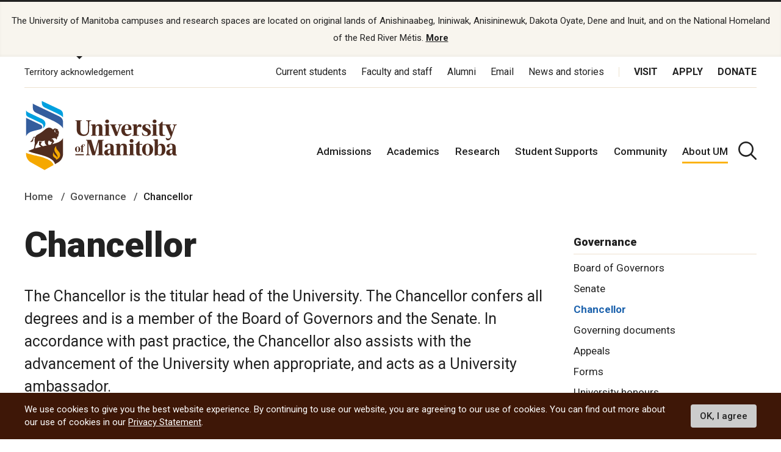

--- FILE ---
content_type: text/css
request_url: https://tags.srv.stackadapt.com/sa.css
body_size: -11
content:
:root {
    --sa-uid: '0-ece012a1-88d1-529f-766b-da9acd9774f0';
}

--- FILE ---
content_type: application/javascript
request_url: https://static.cloud.coveo.com/atomic/v2.58.1/p-6a5c53ae.js
body_size: 99323
content:
/**
 * @license
 *
 * Copyright 2024 Coveo Solutions Inc.
 *
 * Licensed under the Apache License, Version 2.0 (the "License");
 * you may not use this file except in compliance with the License.
 * You may obtain a copy of the License at
 * 
 *       http://www.apache.org/licenses/LICENSE-2.0
 * 
 * Unless required by applicable law or agreed to in writing, software
 * distributed under the License is distributed on an "AS IS" BASIS,
 * WITHOUT WARRANTIES OR CONDITIONS OF ANY KIND, either express or implied.
 * See the License for the specific language governing permissions and
 * limitations under the License.
 */
var e=Object.create;var t=Object.defineProperty;var r=Object.getOwnPropertyDescriptor;var n=Object.getOwnPropertyNames;var i=Object.getPrototypeOf,a=Object.prototype.hasOwnProperty;var u=e=>t(e,"__esModule",{value:!0});var o=(e=>typeof require!="undefined"?require:typeof Proxy!="undefined"?new Proxy(e,{get:(e,t)=>(typeof require!="undefined"?require:e)[t]}):e)((function(e){if(typeof require!="undefined")return require.apply(this,arguments);throw new Error('Dynamic require of "'+e+'" is not supported')}));var s=(e,t)=>()=>(t||e((t={exports:{}}).exports,t),t.exports),c=(e,r)=>{u(e);for(var n in r)t(e,n,{get:r[n],enumerable:!0})},l=(e,i,u)=>{if(i&&typeof i=="object"||typeof i=="function")for(let o of n(i))!a.call(e,o)&&o!=="default"&&t(e,o,{get:()=>i[o],enumerable:!(u=r(i,o))||u.enumerable});return e},d=r=>l(u(t(r!=null?e(i(r)):{},"default",r&&r.__esModule&&"default"in r?{get:()=>r.default,enumerable:!0}:{value:r,enumerable:!0})),r);var f=s(((e,t)=>{function r(e){return t.exports=r=typeof Symbol=="function"&&typeof Symbol.iterator=="symbol"?function(e){return typeof e}:function(e){return e&&typeof Symbol=="function"&&e.constructor===Symbol&&e!==Symbol.prototype?"symbol":typeof e},t.exports.__esModule=!0,t.exports.default=t.exports,r(e)}t.exports=r,t.exports.__esModule=!0,t.exports.default=t.exports}));var h=s(((e,t)=>{var r=f().default;function n(e,t){if(r(e)!="object"||!e)return e;var n=e[Symbol.toPrimitive];if(n!==void 0){var i=n.call(e,t||"default");if(r(i)!="object")return i;throw new TypeError("@@toPrimitive must return a primitive value.")}return(t==="string"?String:Number)(e)}t.exports=n,t.exports.__esModule=!0,t.exports.default=t.exports}));var v=s(((e,t)=>{var r=f().default,n=h();function i(e){var t=n(e,"string");return r(t)=="symbol"?t:String(t)}t.exports=i,t.exports.__esModule=!0,t.exports.default=t.exports}));var g=s(((e,t)=>{var r=v();function n(e,t,n){return t=r(t),t in e?Object.defineProperty(e,t,{value:n,enumerable:!0,configurable:!0,writable:!0}):e[t]=n,e}t.exports=n,t.exports.__esModule=!0,t.exports.default=t.exports}));var p=s(((e,t)=>{var r=g();function n(e,t){var r=Object.keys(e);if(Object.getOwnPropertySymbols){var n=Object.getOwnPropertySymbols(e);t&&(n=n.filter((function(t){return Object.getOwnPropertyDescriptor(e,t).enumerable}))),r.push.apply(r,n)}return r}function i(e){for(var t=1;t<arguments.length;t++){var i=arguments[t]!=null?arguments[t]:{};t%2?n(Object(i),!0).forEach((function(t){r(e,t,i[t])})):Object.getOwnPropertyDescriptors?Object.defineProperties(e,Object.getOwnPropertyDescriptors(i)):n(Object(i)).forEach((function(t){Object.defineProperty(e,t,Object.getOwnPropertyDescriptor(i,t))}))}return e}t.exports=i,t.exports.__esModule=!0,t.exports.default=t.exports}));var y=s((e=>{Object.defineProperty(e,"__esModule",{value:!0});var t=p();function r(e){return e&&typeof e=="object"&&"default"in e?e:{default:e}}var n=r(t);function i(e){return"Minified Redux error #"+e+"; visit https://redux.js.org/Errors?code="+e+" for the full message or use the non-minified dev environment for full errors. "}var a=function(){return typeof Symbol=="function"&&Symbol.observable||"@@observable"}(),u=function(){return Math.random().toString(36).substring(7).split("").join(".")},o={INIT:"@@redux/INIT"+u(),REPLACE:"@@redux/REPLACE"+u(),PROBE_UNKNOWN_ACTION:function(){return"@@redux/PROBE_UNKNOWN_ACTION"+u()}};function s(e){if(typeof e!="object"||e===null)return!1;for(var t=e;Object.getPrototypeOf(t)!==null;)t=Object.getPrototypeOf(t);return Object.getPrototypeOf(e)===t}function c(e,t,r){var n;if(typeof t=="function"&&typeof r=="function"||typeof r=="function"&&typeof arguments[3]=="function")throw new Error(i(0));if(typeof t=="function"&&typeof r=="undefined"&&(r=t,t=void 0),typeof r!="undefined"){if(typeof r!="function")throw new Error(i(1));return r(c)(e,t)}if(typeof e!="function")throw new Error(i(2));var u=e,l=t,d=[],f=d,h=!1;function v(){f===d&&(f=d.slice())}function g(){if(h)throw new Error(i(3));return l}function p(e){if(typeof e!="function")throw new Error(i(4));if(h)throw new Error(i(5));var t=!0;return v(),f.push(e),function(){if(!!t){if(h)throw new Error(i(6));t=!1,v();var r=f.indexOf(e);f.splice(r,1),d=null}}}function y(e){if(!s(e))throw new Error(i(7));if(typeof e.type=="undefined")throw new Error(i(8));if(h)throw new Error(i(9));try{h=!0,l=u(l,e)}finally{h=!1}for(var t=d=f,r=0;r<t.length;r++){var n=t[r];n()}return e}function m(e){if(typeof e!="function")throw new Error(i(10));u=e,y({type:o.REPLACE})}function w(){var e,t=p;return e={subscribe:function(e){if(typeof e!="object"||e===null)throw new Error(i(11));function r(){e.next&&e.next(g())}r();var n=t(r);return{unsubscribe:n}}},e[a]=function(){return this},e}return y({type:o.INIT}),n={dispatch:y,subscribe:p,getState:g,replaceReducer:m},n[a]=w,n}var l=c;function d(e){Object.keys(e).forEach((function(t){var r=e[t],n=r(void 0,{type:o.INIT});if(typeof n=="undefined")throw new Error(i(12));if(typeof r(void 0,{type:o.PROBE_UNKNOWN_ACTION()})=="undefined")throw new Error(i(13))}))}function f(e){for(var t=Object.keys(e),r={},n=0;n<t.length;n++){var a=t[n];typeof e[a]=="function"&&(r[a]=e[a])}var u=Object.keys(r),o;try{d(r)}catch(e){o=e}return function(e,t){if(e===void 0&&(e={}),o)throw o;for(var n=!1,a={},s=0;s<u.length;s++){var c=u[s],l=r[c],d=e[c],f=l(d,t);if(typeof f=="undefined"){throw new Error(i(14))}a[c]=f,n=n||f!==d}return n=n||u.length!==Object.keys(e).length,n?a:e}}function h(e,t){return function(){return t(e.apply(this,arguments))}}function v(e,t){if(typeof e=="function")return h(e,t);if(typeof e!="object"||e===null)throw new Error(i(16));var r={};for(var n in e){var a=e[n];typeof a=="function"&&(r[n]=h(a,t))}return r}function g(){for(var e=arguments.length,t=new Array(e),r=0;r<e;r++)t[r]=arguments[r];return t.length===0?function(e){return e}:t.length===1?t[0]:t.reduce((function(e,t){return function(){return e(t.apply(void 0,arguments))}}))}function y(){for(var e=arguments.length,t=new Array(e),r=0;r<e;r++)t[r]=arguments[r];return function(e){return function(){var r=e.apply(void 0,arguments),a=function(){throw new Error(i(15))},u={getState:r.getState,dispatch:function(){return a.apply(void 0,arguments)}},o=t.map((function(e){return e(u)}));return a=g.apply(void 0,o)(r.dispatch),n.default(n.default({},r),{},{dispatch:a})}}}e.__DO_NOT_USE__ActionTypes=o;e.applyMiddleware=y;e.bindActionCreators=v;e.combineReducers=f;e.compose=g;e.createStore=c;e.legacy_createStore=l}));var m=s(((e,t)=>{function r(e){try{return JSON.stringify(e)}catch{return'"[Circular]"'}}t.exports=n;function n(e,t,n){var i=n&&n.stringify||r,a=1;if(typeof e=="object"&&e!==null){var u=t.length+a;if(u===1)return e;var o=new Array(u);o[0]=i(e);for(var s=1;s<u;s++)o[s]=i(t[s]);return o.join(" ")}if(typeof e!="string")return e;var c=t.length;if(c===0)return e;for(var l="",d=1-a,f=-1,h=e&&e.length||0,v=0;v<h;){if(e.charCodeAt(v)===37&&v+1<h){switch(f=f>-1?f:0,e.charCodeAt(v+1)){case 100:case 102:if(d>=c||t[d]==null)break;f<v&&(l+=e.slice(f,v)),l+=Number(t[d]),f=v+2,v++;break;case 105:if(d>=c||t[d]==null)break;f<v&&(l+=e.slice(f,v)),l+=Math.floor(Number(t[d])),f=v+2,v++;break;case 79:case 111:case 106:if(d>=c||t[d]===void 0)break;f<v&&(l+=e.slice(f,v));var g=typeof t[d];if(g==="string"){l+="'"+t[d]+"'",f=v+2,v++;break}if(g==="function"){l+=t[d].name||"<anonymous>",f=v+2,v++;break}l+=i(t[d]),f=v+2,v++;break;case 115:if(d>=c)break;f<v&&(l+=e.slice(f,v)),l+=String(t[d]),f=v+2,v++;break;case 37:f<v&&(l+=e.slice(f,v)),l+="%",f=v+2,v++,d--;break}++d}++v}return f===-1?e:(f<h&&(l+=e.slice(f)),l)}}));var w=s(((e,t)=>{var r=m();t.exports=f;var n=M().console||{},i={mapHttpRequest:x,mapHttpResponse:x,wrapRequestSerializer:k,wrapResponseSerializer:k,wrapErrorSerializer:k,req:x,res:x,err:q,errWithCause:q};function a(e,t){return e==="silent"?1/0:t.levels.values[e]}var u=Symbol("pino.logFuncs"),o=Symbol("pino.hierarchy"),s={error:"log",fatal:"error",warn:"error",info:"log",debug:"log",trace:"log"};function c(e,t){let r={logger:t,parent:e[o]};t[o]=r}function l(e,t,r){let i={};t.forEach((e=>{i[e]=r[e]?r[e]:n[e]||n[s[e]||"log"]||C})),e[u]=i}function d(e,t){return Array.isArray(e)?e.filter((function(e){return e!=="!stdSerializers.err"})):e===!0?Object.keys(t):!1}function f(e){e=e||{},e.browser=e.browser||{};let t=e.browser.transmit;if(t&&typeof t.send!="function")throw Error("pino: transmit option must have a send function");let r=e.browser.write||n;e.browser.write&&(e.browser.asObject=!0);let i=e.serializers||{},u=d(e.browser.serialize,i),o=e.browser.serialize;Array.isArray(e.browser.serialize)&&e.browser.serialize.indexOf("!stdSerializers.err")>-1&&(o=!1);let s=Object.keys(e.customLevels||{}),f=["error","fatal","warn","info","debug","trace"].concat(s);typeof r=="function"&&f.forEach((function(e){r[e]=r})),(e.enabled===!1||e.browser.disabled)&&(e.level="silent");let v=e.level||"info",g=Object.create(r);g.log||(g.log=C),l(g,f,r),c({},g),Object.defineProperty(g,"levelVal",{get:m}),Object.defineProperty(g,"level",{get:w,set:b});let y={transmit:t,serialize:u,asObject:e.browser.asObject,formatters:e.browser.formatters,levels:f,timestamp:A(e)};g.levels=h(e),g.level=v,g.setMaxListeners=g.getMaxListeners=g.emit=g.addListener=g.on=g.prependListener=g.once=g.prependOnceListener=g.removeListener=g.removeAllListeners=g.listeners=g.listenerCount=g.eventNames=g.write=g.flush=C,g.serializers=i,g._serialize=u,g._stdErrSerialize=o,g.child=I,t&&(g._logEvent=O());function m(){return a(this.level,this)}function w(){return this._level}function b(e){if(e!=="silent"&&!this.levels.values[e])throw Error("unknown level "+e);this._level=e,p(this,y,g,"error"),p(this,y,g,"fatal"),p(this,y,g,"warn"),p(this,y,g,"info"),p(this,y,g,"debug"),p(this,y,g,"trace"),s.forEach((e=>{p(this,y,g,e)}))}function I(r,n){if(!r)throw new Error("missing bindings for child Pino");n=n||{},u&&r.serializers&&(n.serializers=r.serializers);let a=n.serializers;if(u&&a){var o=Object.assign({},i,a),s=e.browser.serialize===!0?Object.keys(o):u;delete r.serializers,S([r],s,o,this._stdErrSerialize)}function l(e){this._childLevel=(e._childLevel|0)+1,this.bindings=r,o&&(this.serializers=o,this._serialize=s),t&&(this._logEvent=O([].concat(e._logEvent.bindings,r)))}l.prototype=this;let d=new l(this);return c(this,d),d.level=this.level,d}return g}function h(e){let t=e.customLevels||{},r=Object.assign({},f.levels.values,t),n=Object.assign({},f.levels.labels,v(t));return{values:r,labels:n}}function v(e){let t={};return Object.keys(e).forEach((function(r){t[e[r]]=r})),t}f.levels={values:{fatal:60,error:50,warn:40,info:30,debug:20,trace:10},labels:{10:"trace",20:"debug",30:"info",40:"warn",50:"error",60:"fatal"}};f.stdSerializers=i;f.stdTimeFunctions=Object.assign({},{nullTime:j,epochTime:R,unixTime:F,isoTime:E});function g(e){let t=[];e.bindings&&t.push(e.bindings);let r=e[o];for(;r.parent;)r=r.parent,r.logger.bindings&&t.push(r.logger.bindings);return t.reverse()}function p(e,t,r,n){if(e[n]=a(e.level,r)>a(n,r)?C:r[u][n],!t.transmit&&e[n]===C)return;e[n]=w(e,t,r,n);let i=g(e);i.length!==0&&(e[n]=y(i,e[n]))}function y(e,t){return function(){return t.apply(this,[...e,...arguments])}}function w(e,t,r,i){return function(u){return function(){let o=t.timestamp(),s=new Array(arguments.length),c=Object.getPrototypeOf&&Object.getPrototypeOf(this)===n?n:this;for(var l=0;l<s.length;l++)s[l]=arguments[l];if(t.serialize&&!t.asObject&&S(s,this._serialize,this.serializers,this._stdErrSerialize),t.asObject||t.formatters?u.call(c,b(this,i,s,o,t.formatters)):u.apply(c,s),t.transmit){let n=t.transmit.level||e._level,u=r.levels.values[n],c=r.levels.values[i];if(c<u)return;I(this,{ts:o,methodLevel:i,methodValue:c,transmitLevel:n,transmitValue:r.levels.values[t.transmit.level||e._level],send:t.transmit.send,val:a(e._level,r)},s)}}}(e[u][i])}function b(e,t,n,i,a={}){let{level:u=(()=>e.levels.values[t]),log:o=(e=>e)}=a;e._serialize&&S(n,e._serialize,e.serializers,e._stdErrSerialize);let s=n.slice(),c=s[0],l={};i&&(l.time=i),l.level=u(t,e.levels.values[t]);let d=(e._childLevel|0)+1;if(d<1&&(d=1),c!==null&&typeof c=="object"){for(;d--&&typeof s[0]=="object";)Object.assign(l,s.shift());c=s.length?r(s.shift(),s):void 0}else typeof c=="string"&&(c=r(s.shift(),s));return c!==void 0&&(l.msg=c),o(l)}function S(e,t,r,n){for(let i in e)if(n&&e[i]instanceof Error)e[i]=f.stdSerializers.err(e[i]);else if(typeof e[i]=="object"&&!Array.isArray(e[i]))for(let n in e[i])t&&t.indexOf(n)>-1&&n in r&&(e[i][n]=r[n](e[i][n]))}function I(e,t,r){let n=t.send,i=t.ts,a=t.methodLevel,u=t.methodValue,o=t.val,s=e._logEvent.bindings;S(r,e._serialize||Object.keys(e.serializers),e.serializers,e._stdErrSerialize===void 0?!0:e._stdErrSerialize),e._logEvent.ts=i,e._logEvent.messages=r.filter((function(e){return s.indexOf(e)===-1})),e._logEvent.level.label=a,e._logEvent.level.value=u,n(a,e._logEvent,o),e._logEvent=O(s)}function O(e){return{ts:0,messages:[],bindings:e||[],level:{label:"",value:0}}}function q(e){let t={type:e.constructor.name,msg:e.message,stack:e.stack};for(let r in e)t[r]===void 0&&(t[r]=e[r]);return t}function A(e){return typeof e.timestamp=="function"?e.timestamp:e.timestamp===!1?j:R}function x(){return{}}function k(e){return e}function C(){}function j(){return!1}function R(){return Date.now()}function F(){return Math.round(Date.now()/1e3)}function E(){return new Date(Date.now()).toISOString()}function M(){function e(e){return typeof e!="undefined"&&e}try{return typeof globalThis!="undefined"||Object.defineProperty(Object.prototype,"globalThis",{get:function(){return delete Object.prototype.globalThis,this.globalThis=this},configurable:!0}),globalThis}catch{return e(self)||e(window)||e(this)||{}}}t.exports.default=f;t.exports.pino=f}));var b=s(((e,t)=>{var r="[object Object]";function n(e){var t=!1;if(e!=null&&typeof e.toString!="function")try{t=!!(e+"")}catch{}return t}function i(e,t){return function(r){return e(t(r))}}var a=Function.prototype,u=Object.prototype,o=a.toString,s=u.hasOwnProperty,c=o.call(Object),l=u.toString,d=i(Object.getPrototypeOf,Object);function f(e){return!!e&&typeof e=="object"}function h(e){if(!f(e)||l.call(e)!=r||n(e))return!1;var t=d(e);if(t===null)return!0;var i=s.call(t,"constructor")&&t.constructor;return typeof i=="function"&&i instanceof i&&o.call(i)==c}t.exports=h}));var S=s((e=>{Object.defineProperty(e,"__esModule",{value:!0});e.default=o;var t=y(),r=b(),n=i(r);function i(e){return e&&e.__esModule?e:{default:e}}function a(e){if(Array.isArray(e)){for(var t=0,r=Array(e.length);t<e.length;t++)r[t]=e[t];return r}else return Array.from(e)}var u=function(e){return typeof e=="function"};function o(){var e=arguments.length>0&&arguments[0]!==void 0?arguments[0]:[];return function(){var r=arguments.length>0&&arguments[0]!==void 0?arguments[0]:{};function i(){var e=[],t=[],i={getState:function(){return u(r)?r(e):r},getActions:function(){return e},dispatch:function(r){if(!(0,n.default)(r))throw new Error("Actions must be plain objects. Use custom middleware for async actions.");if(typeof r.type=="undefined")throw new Error('Actions may not have an undefined "type" property. Have you misspelled a constant? Action: '+JSON.stringify(r));e.push(r);for(var i=0;i<t.length;i++)t[i]();return r},clearActions:function(){e=[]},subscribe:function(e){return u(e)&&t.push(e),function(){var r=t.indexOf(e);r<0||t.splice(r,1)}},replaceReducer:function(e){if(!u(e))throw new Error("Expected the nextReducer to be a function.")}};return i}var o=t.applyMiddleware.apply(void 0,a(e))(i);return o()}}}));var I=s(((e,t)=>{(function(r,n){typeof e=="object"&&typeof t!="undefined"?t.exports=n():typeof define=="function"&&define.amd?define(n):(r=typeof globalThis!="undefined"?globalThis:r||self).dayjs=n()})(e,(function(){var e=1e3,t=6e4,r=36e5,n="millisecond",i="second",a="minute",u="hour",o="day",s="week",c="month",l="quarter",d="year",f="date",h="Invalid Date",v=/^(\d{4})[-/]?(\d{1,2})?[-/]?(\d{0,2})[Tt\s]*(\d{1,2})?:?(\d{1,2})?:?(\d{1,2})?[.:]?(\d+)?$/,g=/\[([^\]]+)]|Y{1,4}|M{1,4}|D{1,2}|d{1,4}|H{1,2}|h{1,2}|a|A|m{1,2}|s{1,2}|Z{1,2}|SSS/g,p={name:"en",weekdays:"Sunday_Monday_Tuesday_Wednesday_Thursday_Friday_Saturday".split("_"),months:"January_February_March_April_May_June_July_August_September_October_November_December".split("_"),ordinal:function(e){var t=["th","st","nd","rd"],r=e%100;return"["+e+(t[(r-20)%10]||t[r]||t[0])+"]"}},y=function(e,t,r){var n=String(e);return!n||n.length>=t?e:""+Array(t+1-n.length).join(r)+e},m={s:y,z:function(e){var t=-e.utcOffset(),r=Math.abs(t),n=Math.floor(r/60),i=r%60;return(t<=0?"+":"-")+y(n,2,"0")+":"+y(i,2,"0")},m:function e(t,r){if(t.date()<r.date())return-e(r,t);var n=12*(r.year()-t.year())+(r.month()-t.month()),i=t.clone().add(n,c),a=r-i<0,u=t.clone().add(n+(a?-1:1),c);return+(-(n+(r-i)/(a?i-u:u-i))||0)},a:function(e){return e<0?Math.ceil(e)||0:Math.floor(e)},p:function(e){return{M:c,y:d,w:s,d:o,D:f,h:u,m:a,s:i,ms:n,Q:l}[e]||String(e||"").toLowerCase().replace(/s$/,"")},u:function(e){return e===void 0}},w="en",b={};b[w]=p;var S="$isDayjsObject",I=function(e){return e instanceof x||!(!e||!e[S])},O=function e(t,r,n){var i;if(!t)return w;if(typeof t=="string"){var a=t.toLowerCase();b[a]&&(i=a),r&&(b[a]=r,i=a);var u=t.split("-");if(!i&&u.length>1)return e(u[0])}else{var o=t.name;b[o]=t,i=o}return!n&&i&&(w=i),i||!n&&w},q=function(e,t){if(I(e))return e.clone();var r=typeof t=="object"?t:{};return r.date=e,r.args=arguments,new x(r)},A=m;A.l=O,A.i=I,A.w=function(e,t){return q(e,{locale:t.$L,utc:t.$u,x:t.$x,$offset:t.$offset})};var x=function(){function p(e){this.$L=O(e.locale,null,!0),this.parse(e),this.$x=this.$x||e.x||{},this[S]=!0}var y=p.prototype;return y.parse=function(e){this.$d=function(e){var t=e.date,r=e.utc;if(t===null)return new Date(NaN);if(A.u(t))return new Date;if(t instanceof Date)return new Date(t);if(typeof t=="string"&&!/Z$/i.test(t)){var n=t.match(v);if(n){var i=n[2]-1||0,a=(n[7]||"0").substring(0,3);return r?new Date(Date.UTC(n[1],i,n[3]||1,n[4]||0,n[5]||0,n[6]||0,a)):new Date(n[1],i,n[3]||1,n[4]||0,n[5]||0,n[6]||0,a)}}return new Date(t)}(e),this.init()},y.init=function(){var e=this.$d;this.$y=e.getFullYear(),this.$M=e.getMonth(),this.$D=e.getDate(),this.$W=e.getDay(),this.$H=e.getHours(),this.$m=e.getMinutes(),this.$s=e.getSeconds(),this.$ms=e.getMilliseconds()},y.$utils=function(){return A},y.isValid=function(){return this.$d.toString()!==h},y.isSame=function(e,t){var r=q(e);return this.startOf(t)<=r&&r<=this.endOf(t)},y.isAfter=function(e,t){return q(e)<this.startOf(t)},y.isBefore=function(e,t){return this.endOf(t)<q(e)},y.$g=function(e,t,r){return A.u(e)?this[t]:this.set(r,e)},y.unix=function(){return Math.floor(this.valueOf()/1e3)},y.valueOf=function(){return this.$d.getTime()},y.startOf=function(e,t){var r=this,n=!!A.u(t)||t,l=A.p(e),h=function(e,t){var i=A.w(r.$u?Date.UTC(r.$y,t,e):new Date(r.$y,t,e),r);return n?i:i.endOf(o)},v=function(e,t){return A.w(r.toDate()[e].apply(r.toDate("s"),(n?[0,0,0,0]:[23,59,59,999]).slice(t)),r)},g=this.$W,p=this.$M,y=this.$D,m="set"+(this.$u?"UTC":"");switch(l){case d:return n?h(1,0):h(31,11);case c:return n?h(1,p):h(0,p+1);case s:var w=this.$locale().weekStart||0,b=(g<w?g+7:g)-w;return h(n?y-b:y+(6-b),p);case o:case f:return v(m+"Hours",0);case u:return v(m+"Minutes",1);case a:return v(m+"Seconds",2);case i:return v(m+"Milliseconds",3);default:return this.clone()}},y.endOf=function(e){return this.startOf(e,!1)},y.$set=function(e,t){var r,s=A.p(e),l="set"+(this.$u?"UTC":""),h=(r={},r[o]=l+"Date",r[f]=l+"Date",r[c]=l+"Month",r[d]=l+"FullYear",r[u]=l+"Hours",r[a]=l+"Minutes",r[i]=l+"Seconds",r[n]=l+"Milliseconds",r)[s],v=s===o?this.$D+(t-this.$W):t;if(s===c||s===d){var g=this.clone().set(f,1);g.$d[h](v),g.init(),this.$d=g.set(f,Math.min(this.$D,g.daysInMonth())).$d}else h&&this.$d[h](v);return this.init(),this},y.set=function(e,t){return this.clone().$set(e,t)},y.get=function(e){return this[A.p(e)]()},y.add=function(n,l){var f,h=this;n=Number(n);var v=A.p(l),g=function(e){var t=q(h);return A.w(t.date(t.date()+Math.round(e*n)),h)};if(v===c)return this.set(c,this.$M+n);if(v===d)return this.set(d,this.$y+n);if(v===o)return g(1);if(v===s)return g(7);var p=(f={},f[a]=t,f[u]=r,f[i]=e,f)[v]||1,y=this.$d.getTime()+n*p;return A.w(y,this)},y.subtract=function(e,t){return this.add(-1*e,t)},y.format=function(e){var t=this,r=this.$locale();if(!this.isValid())return r.invalidDate||h;var n=e||"YYYY-MM-DDTHH:mm:ssZ",i=A.z(this),a=this.$H,u=this.$m,o=this.$M,s=r.weekdays,c=r.months,l=r.meridiem,d=function(e,r,i,a){return e&&(e[r]||e(t,n))||i[r].slice(0,a)},f=function(e){return A.s(a%12||12,e,"0")},v=l||function(e,t,r){var n=e<12?"AM":"PM";return r?n.toLowerCase():n};return n.replace(g,(function(e,n){return n||function(e){switch(e){case"YY":return String(t.$y).slice(-2);case"YYYY":return A.s(t.$y,4,"0");case"M":return o+1;case"MM":return A.s(o+1,2,"0");case"MMM":return d(r.monthsShort,o,c,3);case"MMMM":return d(c,o);case"D":return t.$D;case"DD":return A.s(t.$D,2,"0");case"d":return String(t.$W);case"dd":return d(r.weekdaysMin,t.$W,s,2);case"ddd":return d(r.weekdaysShort,t.$W,s,3);case"dddd":return s[t.$W];case"H":return String(a);case"HH":return A.s(a,2,"0");case"h":return f(1);case"hh":return f(2);case"a":return v(a,u,!0);case"A":return v(a,u,!1);case"m":return String(u);case"mm":return A.s(u,2,"0");case"s":return String(t.$s);case"ss":return A.s(t.$s,2,"0");case"SSS":return A.s(t.$ms,3,"0");case"Z":return i}return null}(e)||i.replace(":","")}))},y.utcOffset=function(){return 15*-Math.round(this.$d.getTimezoneOffset()/15)},y.diff=function(n,f,h){var v,g=this,p=A.p(f),y=q(n),m=(y.utcOffset()-this.utcOffset())*t,w=this-y,b=function(){return A.m(g,y)};switch(p){case d:v=b()/12;break;case c:v=b();break;case l:v=b()/3;break;case s:v=(w-m)/6048e5;break;case o:v=(w-m)/864e5;break;case u:v=w/r;break;case a:v=w/t;break;case i:v=w/e;break;default:v=w}return h?v:A.a(v)},y.daysInMonth=function(){return this.endOf(c).$D},y.$locale=function(){return b[this.$L]},y.locale=function(e,t){if(!e)return this.$L;var r=this.clone(),n=O(e,t,!0);return n&&(r.$L=n),r},y.clone=function(){return A.w(this.$d,this)},y.toDate=function(){return new Date(this.valueOf())},y.toJSON=function(){return this.isValid()?this.toISOString():null},y.toISOString=function(){return this.$d.toISOString()},y.toString=function(){return this.$d.toUTCString()},p}(),k=x.prototype;return q.prototype=k,[["$ms",n],["$s",i],["$m",a],["$H",u],["$W",o],["$M",c],["$y",d],["$D",f]].forEach((function(e){k[e[1]]=function(t){return this.$g(t,e[0],e[1])}})),q.extend=function(e,t){return e.$i||(e(t,x,q),e.$i=!0),q},q.locale=O,q.isDayjs=I,q.unix=function(e){return q(1e3*e)},q.en=b[w],q.Ls=b,q.p={},q}))}));var O=s(((e,t)=>{(function(r,n){typeof e=="object"&&typeof t!="undefined"?t.exports=n():typeof define=="function"&&define.amd?define(n):(r=typeof globalThis!="undefined"?globalThis:r||self).dayjs_plugin_timezone=n()})(e,(function(){var e={year:0,month:1,day:2,hour:3,minute:4,second:5},t={};return function(r,n,i){var a,u=function(e,r,n){n===void 0&&(n={});var i=new Date(e),a=function(e,r){r===void 0&&(r={});var n=r.timeZoneName||"short",i=e+"|"+n,a=t[i];return a||(a=new Intl.DateTimeFormat("en-US",{hour12:!1,timeZone:e,year:"numeric",month:"2-digit",day:"2-digit",hour:"2-digit",minute:"2-digit",second:"2-digit",timeZoneName:n}),t[i]=a),a}(r,n);return a.formatToParts(i)},o=function(t,r){for(var n=u(t,r),a=[],o=0;o<n.length;o+=1){var s=n[o],c=s.type,l=s.value,d=e[c];d>=0&&(a[d]=parseInt(l,10))}var f=a[3],h=f===24?0:f,v=a[0]+"-"+a[1]+"-"+a[2]+" "+h+":"+a[4]+":"+a[5]+":000",g=+t;return(i.utc(v).valueOf()-(g-=g%1e3))/6e4},s=n.prototype;s.tz=function(e,t){e===void 0&&(e=a);var r=this.utcOffset(),n=this.toDate(),u=n.toLocaleString("en-US",{timeZone:e}),o=Math.round((n-new Date(u))/1e3/60),s=i(u,{locale:this.$L}).$set("millisecond",this.$ms).utcOffset(15*-Math.round(n.getTimezoneOffset()/15)-o,!0);if(t){var c=s.utcOffset();s=s.add(r-c,"minute")}return s.$x.$timezone=e,s},s.offsetName=function(e){var t=this.$x.$timezone||i.tz.guess(),r=u(this.valueOf(),t,{timeZoneName:e}).find((function(e){return e.type.toLowerCase()==="timezonename"}));return r&&r.value};var c=s.startOf;s.startOf=function(e,t){if(!this.$x||!this.$x.$timezone)return c.call(this,e,t);var r=i(this.format("YYYY-MM-DD HH:mm:ss:SSS"),{locale:this.$L});return c.call(r,e,t).tz(this.$x.$timezone,!0)},i.tz=function(e,t,r){var n=r&&t,u=r||t||a,s=o(+i(),u);if(typeof e!="string")return i(e).tz(u);var c=function(e,t,r){var n=e-60*t*1e3,i=o(n,r);if(t===i)return[n,t];var a=o(n-=60*(i-t)*1e3,r);return i===a?[n,i]:[e-60*Math.min(i,a)*1e3,Math.max(i,a)]}(i.utc(e,n).valueOf(),s,u),l=c[0],d=c[1],f=i(l).utcOffset(d);return f.$x.$timezone=u,f},i.tz.guess=function(){return Intl.DateTimeFormat().resolvedOptions().timeZone},i.tz.setDefault=function(e){a=e}}}))}));var q=s(((e,t)=>{(function(r,n){typeof e=="object"&&typeof t!="undefined"?t.exports=n():typeof define=="function"&&define.amd?define(n):(r=typeof globalThis!="undefined"?globalThis:r||self).dayjs_plugin_utc=n()})(e,(function(){var e="minute",t=/[+-]\d\d(?::?\d\d)?/g,r=/([+-]|\d\d)/g;return function(n,i,a){var u=i.prototype;a.utc=function(e){var t={date:e,utc:!0,args:arguments};return new i(t)},u.utc=function(t){var r=a(this.toDate(),{locale:this.$L,utc:!0});return t?r.add(this.utcOffset(),e):r},u.local=function(){return a(this.toDate(),{locale:this.$L,utc:!1})};var o=u.parse;u.parse=function(e){e.utc&&(this.$u=!0),this.$utils().u(e.$offset)||(this.$offset=e.$offset),o.call(this,e)};var s=u.init;u.init=function(){if(this.$u){var e=this.$d;this.$y=e.getUTCFullYear(),this.$M=e.getUTCMonth(),this.$D=e.getUTCDate(),this.$W=e.getUTCDay(),this.$H=e.getUTCHours(),this.$m=e.getUTCMinutes(),this.$s=e.getUTCSeconds(),this.$ms=e.getUTCMilliseconds()}else s.call(this)};var c=u.utcOffset;u.utcOffset=function(n,i){var a=this.$utils().u;if(a(n))return this.$u?0:a(this.$offset)?c.call(this):this.$offset;if(typeof n=="string"&&(n=function(e){e===void 0&&(e="");var n=e.match(t);if(!n)return null;var i=(""+n[0]).match(r)||["-",0,0],a=i[0],u=60*+i[1]+ +i[2];return u===0?0:a==="+"?u:-u}(n),n===null))return this;var u=Math.abs(n)<=16?60*n:n,o=this;if(i)return o.$offset=u,o.$u=n===0,o;if(n!==0){var s=this.$u?this.toDate().getTimezoneOffset():-1*this.utcOffset();(o=this.local().add(u+s,e)).$offset=u,o.$x.$localOffset=s}else o=this.utc();return o};var l=u.format;u.format=function(e){var t=e||(this.$u?"YYYY-MM-DDTHH:mm:ss[Z]":"");return l.call(this,t)},u.valueOf=function(){var e=this.$utils().u(this.$offset)?0:this.$offset+(this.$x.$localOffset||this.$d.getTimezoneOffset());return this.$d.valueOf()-6e4*e},u.isUTC=function(){return!!this.$u},u.toISOString=function(){return this.toDate().toISOString()},u.toString=function(){return this.toDate().toUTCString()};var d=u.toDate;u.toDate=function(e){return e==="s"&&this.$offset?a(this.format("YYYY-MM-DD HH:mm:ss:SSS")).toDate():d.call(this)};var f=u.diff;u.diff=function(e,t,r){if(e&&this.$u===e.$u)return f.call(this,e,t,r);var n=this.local(),i=a(e).local();return f.call(n,i,t,r)}}}))}));var A=s(((e,t)=>{t.exports=fetch}));var x=s((e=>{var t=e&&e.__assign||function(){return t=Object.assign||function(e){for(var t,r=1,n=arguments.length;r<n;r++){t=arguments[r];for(var i in t)Object.prototype.hasOwnProperty.call(t,i)&&(e[i]=t[i])}return e},t.apply(this,arguments)};Object.defineProperty(e,"__esModule",{value:!0});var r={delayFirstAttempt:!1,jitter:"none",maxDelay:1/0,numOfAttempts:10,retry:function(){return!0},startingDelay:100,timeMultiple:2};function n(e){var n=t(t({},r),e);return n.numOfAttempts<1&&(n.numOfAttempts=1),n}e.getSanitizedOptions=n}));var k=s((e=>{Object.defineProperty(e,"__esModule",{value:!0});function t(e){var t=Math.random()*e;return Math.round(t)}e.fullJitter=t}));var C=s((e=>{Object.defineProperty(e,"__esModule",{value:!0});function t(e){return e}e.noJitter=t}));var j=s((e=>{Object.defineProperty(e,"__esModule",{value:!0});var t=k(),r=C();function n(e){switch(e.jitter){case"full":return t.fullJitter;case"none":default:return r.noJitter}}e.JitterFactory=n}));var R=s((e=>{Object.defineProperty(e,"__esModule",{value:!0});var t=j(),r=function(){function e(e){this.options=e,this.attempt=0}return e.prototype.apply=function(){var e=this;return new Promise((function(t){return setTimeout(t,e.jitteredDelay)}))},e.prototype.setAttemptNumber=function(e){this.attempt=e},Object.defineProperty(e.prototype,"jitteredDelay",{get:function(){var e=t.JitterFactory(this.options);return e(this.delay)},enumerable:!0,configurable:!0}),Object.defineProperty(e.prototype,"delay",{get:function(){var e=this.options.startingDelay,t=this.options.timeMultiple,r=this.numOfDelayedAttempts,n=e*Math.pow(t,r);return Math.min(n,this.options.maxDelay)},enumerable:!0,configurable:!0}),Object.defineProperty(e.prototype,"numOfDelayedAttempts",{get:function(){return this.attempt},enumerable:!0,configurable:!0}),e}();e.Delay=r}));var F=s((e=>{var t=e&&e.__extends||function(){var e=function(t,r){return e=Object.setPrototypeOf||{__proto__:[]}instanceof Array&&function(e,t){e.__proto__=t}||function(e,t){for(var r in t)t.hasOwnProperty(r)&&(e[r]=t[r])},e(t,r)};return function(t,r){e(t,r);function n(){this.constructor=t}t.prototype=r===null?Object.create(r):(n.prototype=r.prototype,new n)}}(),r=e&&e.__awaiter||function(e,t,r,n){function i(e){return e instanceof r?e:new r((function(t){t(e)}))}return new(r||(r=Promise))((function(r,a){function u(e){try{s(n.next(e))}catch(e){a(e)}}function o(e){try{s(n.throw(e))}catch(e){a(e)}}function s(e){e.done?r(e.value):i(e.value).then(u,o)}s((n=n.apply(e,t||[])).next())}))},n=e&&e.__generator||function(e,t){var r={label:0,sent:function(){if(a[0]&1)throw a[1];return a[1]},trys:[],ops:[]},n,i,a,u;return u={next:o(0),throw:o(1),return:o(2)},typeof Symbol=="function"&&(u[Symbol.iterator]=function(){return this}),u;function o(e){return function(t){return s([e,t])}}function s(u){if(n)throw new TypeError("Generator is already executing.");for(;r;)try{if(n=1,i&&(a=u[0]&2?i.return:u[0]?i.throw||((a=i.return)&&a.call(i),0):i.next)&&!(a=a.call(i,u[1])).done)return a;switch(i=0,a&&(u=[u[0]&2,a.value]),u[0]){case 0:case 1:a=u;break;case 4:return r.label++,{value:u[1],done:!1};case 5:r.label++,i=u[1],u=[0];continue;case 7:u=r.ops.pop(),r.trys.pop();continue;default:if(a=r.trys,!(a=a.length>0&&a[a.length-1])&&(u[0]===6||u[0]===2)){r=0;continue}if(u[0]===3&&(!a||u[1]>a[0]&&u[1]<a[3])){r.label=u[1];break}if(u[0]===6&&r.label<a[1]){r.label=a[1],a=u;break}if(a&&r.label<a[2]){r.label=a[2],r.ops.push(u);break}a[2]&&r.ops.pop(),r.trys.pop();continue}u=t.call(e,r)}catch(e){u=[6,e],i=0}finally{n=a=0}if(u[0]&5)throw u[1];return{value:u[0]?u[1]:void 0,done:!0}}};Object.defineProperty(e,"__esModule",{value:!0});var i=R(),a=function(e){t(i,e);function i(){return e!==null&&e.apply(this,arguments)||this}return i.prototype.apply=function(){return r(this,void 0,void 0,(function(){return n(this,(function(t){return[2,this.isFirstAttempt?!0:e.prototype.apply.call(this)]}))}))},Object.defineProperty(i.prototype,"isFirstAttempt",{get:function(){return this.attempt===0},enumerable:!0,configurable:!0}),Object.defineProperty(i.prototype,"numOfDelayedAttempts",{get:function(){return this.attempt-1},enumerable:!0,configurable:!0}),i}(i.Delay);e.SkipFirstDelay=a}));var E=s((e=>{var t=e&&e.__extends||function(){var e=function(t,r){return e=Object.setPrototypeOf||{__proto__:[]}instanceof Array&&function(e,t){e.__proto__=t}||function(e,t){for(var r in t)t.hasOwnProperty(r)&&(e[r]=t[r])},e(t,r)};return function(t,r){e(t,r);function n(){this.constructor=t}t.prototype=r===null?Object.create(r):(n.prototype=r.prototype,new n)}}();Object.defineProperty(e,"__esModule",{value:!0});var r=R(),n=function(e){t(r,e);function r(){return e!==null&&e.apply(this,arguments)||this}return r}(r.Delay);e.AlwaysDelay=n}));var M=s((e=>{Object.defineProperty(e,"__esModule",{value:!0});var t=F(),r=E();function n(e,t){var r=i(e);return r.setAttemptNumber(t),r}e.DelayFactory=n;function i(e){return e.delayFirstAttempt?new r.AlwaysDelay(e):new t.SkipFirstDelay(e)}}));var T=s((e=>{var t=e&&e.__awaiter||function(e,t,r,n){function i(e){return e instanceof r?e:new r((function(t){t(e)}))}return new(r||(r=Promise))((function(r,a){function u(e){try{s(n.next(e))}catch(e){a(e)}}function o(e){try{s(n.throw(e))}catch(e){a(e)}}function s(e){e.done?r(e.value):i(e.value).then(u,o)}s((n=n.apply(e,t||[])).next())}))},r=e&&e.__generator||function(e,t){var r={label:0,sent:function(){if(a[0]&1)throw a[1];return a[1]},trys:[],ops:[]},n,i,a,u;return u={next:o(0),throw:o(1),return:o(2)},typeof Symbol=="function"&&(u[Symbol.iterator]=function(){return this}),u;function o(e){return function(t){return s([e,t])}}function s(u){if(n)throw new TypeError("Generator is already executing.");for(;r;)try{if(n=1,i&&(a=u[0]&2?i.return:u[0]?i.throw||((a=i.return)&&a.call(i),0):i.next)&&!(a=a.call(i,u[1])).done)return a;switch(i=0,a&&(u=[u[0]&2,a.value]),u[0]){case 0:case 1:a=u;break;case 4:return r.label++,{value:u[1],done:!1};case 5:r.label++,i=u[1],u=[0];continue;case 7:u=r.ops.pop(),r.trys.pop();continue;default:if(a=r.trys,!(a=a.length>0&&a[a.length-1])&&(u[0]===6||u[0]===2)){r=0;continue}if(u[0]===3&&(!a||u[1]>a[0]&&u[1]<a[3])){r.label=u[1];break}if(u[0]===6&&r.label<a[1]){r.label=a[1],a=u;break}if(a&&r.label<a[2]){r.label=a[2],r.ops.push(u);break}a[2]&&r.ops.pop(),r.trys.pop();continue}u=t.call(e,r)}catch(e){u=[6,e],i=0}finally{n=a=0}if(u[0]&5)throw u[1];return{value:u[0]?u[1]:void 0,done:!0}}};Object.defineProperty(e,"__esModule",{value:!0});var n=x(),i=M();function a(e,i){return i===void 0&&(i={}),t(this,void 0,void 0,(function(){var t,a;return r(this,(function(r){switch(r.label){case 0:return t=n.getSanitizedOptions(i),a=new u(e,t),[4,a.execute()];case 1:return[2,r.sent()]}}))}))}e.backOff=a;var u=function(){function e(e,t){this.request=e,this.options=t,this.attemptNumber=0}return e.prototype.execute=function(){return t(this,void 0,void 0,(function(){var e,t;return r(this,(function(r){switch(r.label){case 0:if(this.attemptLimitReached)return[3,7];r.label=1;case 1:return r.trys.push([1,4,,6]),[4,this.applyDelay()];case 2:return r.sent(),[4,this.request()];case 3:return[2,r.sent()];case 4:return e=r.sent(),this.attemptNumber++,[4,this.options.retry(e,this.attemptNumber)];case 5:if(t=r.sent(),!t||this.attemptLimitReached)throw e;return[3,6];case 6:return[3,0];case 7:throw new Error("Something went wrong.")}}))}))},Object.defineProperty(e.prototype,"attemptLimitReached",{get:function(){return this.attemptNumber>=this.options.numOfAttempts},enumerable:!0,configurable:!0}),e.prototype.applyDelay=function(){return t(this,void 0,void 0,(function(){var e;return r(this,(function(t){switch(t.label){case 0:return e=i.DelayFactory(this.options,this.attemptNumber),[4,e.apply()];case 1:return t.sent(),[2]}}))}))},e}()}));var D=s(((e,t)=>{function r(e){if(arguments.length===0)throw new TypeError("1 argument required, but only 0 present.");if(e=`${e}`,e=e.replace(/[ \t\n\f\r]/g,""),e.length%4==0&&(e=e.replace(/==?$/,"")),e.length%4==1||/[^+/0-9A-Za-z]/.test(e))return null;let t="",r=0,n=0;for(let a=0;a<e.length;a++)r<<=6,r|=i(e[a]),n+=6,n===24&&(t+=String.fromCharCode((r&16711680)>>16),t+=String.fromCharCode((r&65280)>>8),t+=String.fromCharCode(r&255),r=n=0);return n===12?(r>>=4,t+=String.fromCharCode(r)):n===18&&(r>>=2,t+=String.fromCharCode((r&65280)>>8),t+=String.fromCharCode(r&255)),t}var n="ABCDEFGHIJKLMNOPQRSTUVWXYZabcdefghijklmnopqrstuvwxyz0123456789+/";function i(e){let t=n.indexOf(e);return t<0?void 0:t}t.exports=r}));var P=s(((e,t)=>{function r(e){if(arguments.length===0)throw new TypeError("1 argument required, but only 0 present.");let t;for(e=`${e}`,t=0;t<e.length;t++)if(e.charCodeAt(t)>255)return null;let r="";for(t=0;t<e.length;t+=3){let n=[void 0,void 0,void 0,void 0];n[0]=e.charCodeAt(t)>>2,n[1]=(e.charCodeAt(t)&3)<<4,e.length>t+1&&(n[1]|=e.charCodeAt(t+1)>>4,n[2]=(e.charCodeAt(t+1)&15)<<2),e.length>t+2&&(n[2]|=e.charCodeAt(t+2)>>6,n[3]=e.charCodeAt(t+2)&63);for(let e=0;e<n.length;e++)typeof n[e]=="undefined"?r+="=":r+=i(n[e])}return r}var n="ABCDEFGHIJKLMNOPQRSTUVWXYZabcdefghijklmnopqrstuvwxyz0123456789+/";function i(e){if(e>=0&&e<64)return n[e]}t.exports=r}));var V=s(((e,t)=>{var r=D(),n=P();t.exports={atob:r,btoa:n}}));var $=s(((e,t)=>{var r=typeof self!="undefined"?self:typeof window!="undefined"?window:void 0;if(!r)throw new Error("Unable to find global scope. Are you sure this is running in the browser?");if(!r.AbortController)throw new Error('Could not find "AbortController" in the global scope. You need to polyfill it first');t.exports.AbortController=r.AbortController}));var U=s(((e,t)=>{(function(r,n){typeof e=="object"&&typeof t!="undefined"?t.exports=n():typeof define=="function"&&define.amd?define(n):(r=typeof globalThis!="undefined"?globalThis:r||self).dayjs_plugin_quarterOfYear=n()})(e,(function(){var e="month",t="quarter";return function(r,n){var i=n.prototype;i.quarter=function(e){return this.$utils().u(e)?Math.ceil((this.month()+1)/3):this.month(this.month()%3+3*(e-1))};var a=i.add;i.add=function(r,n){return r=Number(r),this.$utils().p(n)===t?this.add(3*r,e):a.bind(this)(r,n)};var u=i.startOf;i.startOf=function(r,n){var i=this.$utils(),a=!!i.u(n)||n;if(i.p(r)===t){var o=this.quarter()-1;return a?this.month(3*o).startOf(e).startOf("day"):this.month(3*o+2).endOf(e).endOf("day")}return u.bind(this)(r,n)}}}))}));var L=s(((e,t)=>{(function(r,n){typeof e=="object"&&typeof t!="undefined"?t.exports=n():typeof define=="function"&&define.amd?define(n):(r=typeof globalThis!="undefined"?globalThis:r||self).dayjs_plugin_customParseFormat=n()})(e,(function(){var e={LTS:"h:mm:ss A",LT:"h:mm A",L:"MM/DD/YYYY",LL:"MMMM D, YYYY",LLL:"MMMM D, YYYY h:mm A",LLLL:"dddd, MMMM D, YYYY h:mm A"},t=/(\[[^[]*\])|([-_:/.,()\s]+)|(A|a|YYYY|YY?|MM?M?M?|Do|DD?|hh?|HH?|mm?|ss?|S{1,3}|z|ZZ?)/g,r=/\d\d/,n=/\d\d?/,i=/\d*[^-_:/,()\s\d]+/,a={},u=function(e){return(e=+e)+(e>68?1900:2e3)},o=function(e){return function(t){this[e]=+t}},s=[/[+-]\d\d:?(\d\d)?|Z/,function(e){(this.zone||(this.zone={})).offset=function(e){if(!e||e==="Z")return 0;var t=e.match(/([+-]|\d\d)/g),r=60*t[1]+(+t[2]||0);return r===0?0:t[0]==="+"?-r:r}(e)}],c=function(e){var t=a[e];return t&&(t.indexOf?t:t.s.concat(t.f))},l=function(e,t){var r,n=a.meridiem;if(n){for(var i=1;i<=24;i+=1)if(e.indexOf(n(i,0,t))>-1){r=i>12;break}}else r=e===(t?"pm":"PM");return r},d={A:[i,function(e){this.afternoon=l(e,!1)}],a:[i,function(e){this.afternoon=l(e,!0)}],S:[/\d/,function(e){this.milliseconds=100*+e}],SS:[r,function(e){this.milliseconds=10*+e}],SSS:[/\d{3}/,function(e){this.milliseconds=+e}],s:[n,o("seconds")],ss:[n,o("seconds")],m:[n,o("minutes")],mm:[n,o("minutes")],H:[n,o("hours")],h:[n,o("hours")],HH:[n,o("hours")],hh:[n,o("hours")],D:[n,o("day")],DD:[r,o("day")],Do:[i,function(e){var t=a.ordinal,r=e.match(/\d+/);if(this.day=r[0],t)for(var n=1;n<=31;n+=1)t(n).replace(/\[|\]/g,"")===e&&(this.day=n)}],M:[n,o("month")],MM:[r,o("month")],MMM:[i,function(e){var t=c("months"),r=(c("monthsShort")||t.map((function(e){return e.slice(0,3)}))).indexOf(e)+1;if(r<1)throw new Error;this.month=r%12||r}],MMMM:[i,function(e){var t=c("months").indexOf(e)+1;if(t<1)throw new Error;this.month=t%12||t}],Y:[/[+-]?\d+/,o("year")],YY:[r,function(e){this.year=u(e)}],YYYY:[/\d{4}/,o("year")],Z:s,ZZ:s};function f(r){var n,i;n=r,i=a&&a.formats;for(var u=(r=n.replace(/(\[[^\]]+])|(LTS?|l{1,4}|L{1,4})/g,(function(t,r,n){var a=n&&n.toUpperCase();return r||i[n]||e[n]||i[a].replace(/(\[[^\]]+])|(MMMM|MM|DD|dddd)/g,(function(e,t,r){return t||r.slice(1)}))}))).match(t),o=u.length,s=0;s<o;s+=1){var c=u[s],l=d[c],f=l&&l[0],h=l&&l[1];u[s]=h?{regex:f,parser:h}:c.replace(/^\[|\]$/g,"")}return function(e){for(var t={},r=0,n=0;r<o;r+=1){var i=u[r];if(typeof i=="string")n+=i.length;else{var a=i.regex,s=i.parser,c=e.slice(n),l=a.exec(c)[0];s.call(t,l),e=e.replace(l,"")}}return function(e){var t=e.afternoon;if(t!==void 0){var r=e.hours;t?r<12&&(e.hours+=12):r===12&&(e.hours=0),delete e.afternoon}}(t),t}}return function(e,t,r){r.p.customParseFormat=!0,e&&e.parseTwoDigitYear&&(u=e.parseTwoDigitYear);var n=t.prototype,i=n.parse;n.parse=function(e){var t=e.date,n=e.utc,u=e.args;this.$u=n;var o=u[1];if(typeof o=="string"){var s=u[2]===!0,c=u[3]===!0,l=s||c,d=u[2];c&&(d=u[2]),a=this.$locale(),!s&&d&&(a=r.Ls[d]),this.$d=function(e,t,r){try{if(["x","X"].indexOf(t)>-1)return new Date((t==="X"?1e3:1)*e);var n=f(t)(e),i=n.year,a=n.month,u=n.day,o=n.hours,s=n.minutes,c=n.seconds,l=n.milliseconds,d=n.zone,h=new Date,v=u||(i||a?1:h.getDate()),g=i||h.getFullYear(),p=0;i&&!a||(p=a>0?a-1:h.getMonth());var y=o||0,m=s||0,w=c||0,b=l||0;return d?new Date(Date.UTC(g,p,v,y,m,w,b+60*d.offset*1e3)):r?new Date(Date.UTC(g,p,v,y,m,w,b)):new Date(g,p,v,y,m,w,b)}catch{return new Date("")}}(t,o,n),this.init(),d&&d!==!0&&(this.$L=this.locale(d).$L),l&&t!=this.format(o)&&(this.$d=new Date("")),a={}}else if(o instanceof Array)for(var h=o.length,v=1;v<=h;v+=1){u[1]=o[v-1];var g=r.apply(this,u);if(g.isValid()){this.$d=g.$d,this.$L=g.$L,this.init();break}v===h&&(this.$d=new Date(""))}else i.call(this,e)}}}))}));var _=s(((e,t)=>{var r=/(^|; )Coveo-Pendragon=([^;]*)/;t.exports=()=>r.exec(document.cookie)?.pop()||null}));var Q=()=>global.crypto,N=()=>{typeof window=="undefined"&&(Q()||(global.crypto=o("crypto")),!Q().getRandomValues&&Q().webcrypto&&(global.crypto.getRandomValues=Q().webcrypto.getRandomValues.bind(Q().webcrypto)))};var B={};c(B,{EnhancerArray:()=>Et,MiddlewareArray:()=>Ft,SHOULD_AUTOBATCH:()=>on,TaskAbortError:()=>Ur,addListener:()=>tn,autoBatchEnhancer:()=>hn,clearAllListeners:()=>rn,configureStore:()=>Bt,createAction:()=>qt,createActionCreatorInvariantMiddleware:()=>Rt,createAsyncThunk:()=>hr,createDraftSafeSelector:()=>bt,createEntityAdapter:()=>ur,createImmutableStateInvariantMiddleware:()=>Dt,createListenerMiddleware:()=>un,createNextState:()=>He,createReducer:()=>Yt,createSelector:()=>tt,createSerializableStateInvariantMiddleware:()=>Ut,createSlice:()=>Wt,current:()=>Ae,findNonSerializableValue:()=>Vt,freeze:()=>ae,getDefaultMiddleware:()=>Qt,getType:()=>jt,isAction:()=>At,isActionCreator:()=>xt,isAllOf:()=>mr,isAnyOf:()=>yr,isAsyncThunkAction:()=>Ar,isDraft:()=>H,isFluxStandardAction:()=>kt,isFulfilled:()=>qr,isImmutableDefault:()=>Tt,isPending:()=>Sr,isPlain:()=>Pt,isPlainObject:()=>It,isRejected:()=>Ir,isRejectedWithValue:()=>Or,miniSerializeError:()=>fr,nanoid:()=>sr,original:()=>J,prepareAutoBatched:()=>sn,removeListener:()=>nn,unwrapResult:()=>vr});function z(e){for(var t=arguments.length,r=Array(t>1?t-1:0),n=1;n<t;n++)r[n-1]=arguments[n];throw Error("[Immer] minified error nr: "+e+(r.length?" "+r.map((function(e){return"'"+e+"'"})).join(","):"")+". Find the full error at: https://bit.ly/3cXEKWf")}function H(e){return!!e&&!!e[Pe]}function Y(e){var t;return!!e&&(function(e){if(!e||typeof e!="object")return!1;var t=Object.getPrototypeOf(e);if(t===null)return!0;var r=Object.hasOwnProperty.call(t,"constructor")&&t.constructor;return r===Object||typeof r=="function"&&Function.toString.call(r)===Ve}(e)||Array.isArray(e)||!!e[De]||!!((t=e.constructor)===null||t===void 0?void 0:t[De])||te(e)||re(e))}function J(e){return H(e)||z(23,e),e[Pe].t}function W(e,t,r){r===void 0&&(r=!1),G(e)===0?(r?Object.keys:$e)(e).forEach((function(n){r&&typeof n=="symbol"||t(n,e[n],e)})):e.forEach((function(r,n){return t(n,r,e)}))}function G(e){var t=e[Pe];return t?t.i>3?t.i-4:t.i:Array.isArray(e)?1:te(e)?2:re(e)?3:0}function K(e,t){return G(e)===2?e.has(t):Object.prototype.hasOwnProperty.call(e,t)}function Z(e,t){return G(e)===2?e.get(t):e[t]}function X(e,t,r){var n=G(e);n===2?e.set(t,r):n===3?e.add(r):e[t]=r}function ee(e,t){return e===t?e!==0||1/e==1/t:e!=e&&t!=t}function te(e){return Fe&&e instanceof Map}function re(e){return Ee&&e instanceof Set}function ne(e){return e.o||e.t}function ie(e){if(Array.isArray(e))return Array.prototype.slice.call(e);var t=Ue(e);delete t[Pe];for(var r=$e(t),n=0;n<r.length;n++){var i=r[n],a=t[i];a.writable===!1&&(a.writable=!0,a.configurable=!0),(a.get||a.set)&&(t[i]={configurable:!0,writable:!0,enumerable:a.enumerable,value:e[i]})}return Object.create(Object.getPrototypeOf(e),t)}function ae(e,t){return t===void 0&&(t=!1),oe(e)||H(e)||!Y(e)||(G(e)>1&&(e.set=e.add=e.clear=e.delete=ue),Object.freeze(e),t&&W(e,(function(e,t){return ae(t,!0)}),!0)),e}function ue(){z(2)}function oe(e){return e==null||typeof e!="object"||Object.isFrozen(e)}function se(e){var t=Le[e];return t||z(18,e),t}function ce(e,t){Le[e]||(Le[e]=t)}function le(){return je}function de(e,t){t&&(se("Patches"),e.u=[],e.s=[],e.v=t)}function fe(e){he(e),e.p.forEach(ge),e.p=null}function he(e){e===je&&(je=e.l)}function ve(e){return je={p:[],l:je,h:e,m:!0,_:0}}function ge(e){var t=e[Pe];t.i===0||t.i===1?t.j():t.g=!0}function pe(e,t){t._=t.p.length;var r=t.p[0],n=e!==void 0&&e!==r;return t.h.O||se("ES5").S(t,e,n),n?(r[Pe].P&&(fe(t),z(4)),Y(e)&&(e=ye(t,e),t.l||we(t,e)),t.u&&se("Patches").M(r[Pe].t,e,t.u,t.s)):e=ye(t,r,[]),fe(t),t.u&&t.v(t.u,t.s),e!==Te?e:void 0}function ye(e,t,r){if(oe(t))return t;var n=t[Pe];if(!n)return W(t,(function(i,a){return me(e,n,t,i,a,r)}),!0),t;if(n.A!==e)return t;if(!n.P)return we(e,n.t,!0),n.t;if(!n.I){n.I=!0,n.A._--;var i=n.i===4||n.i===5?n.o=ie(n.k):n.o,a=i,u=!1;n.i===3&&(a=new Set(i),i.clear(),u=!0),W(a,(function(t,a){return me(e,n,i,t,a,r,u)})),we(e,i,!1),r&&e.u&&se("Patches").N(n,r,e.u,e.s)}return n.o}function me(e,t,r,n,i,a,u){if(H(i)){var o=ye(e,i,a&&t&&t.i!==3&&!K(t.R,n)?a.concat(n):void 0);if(X(r,n,o),!H(o))return;e.m=!1}else u&&r.add(i);if(Y(i)&&!oe(i)){if(!e.h.D&&e._<1)return;ye(e,i),t&&t.A.l||we(e,i)}}function we(e,t,r){r===void 0&&(r=!1),!e.l&&e.h.D&&e.m&&ae(t,r)}function be(e,t){var r=e[Pe];return(r?ne(r):e)[t]}function Se(e,t){if(t in e)for(var r=Object.getPrototypeOf(e);r;){var n=Object.getOwnPropertyDescriptor(r,t);if(n)return n;r=Object.getPrototypeOf(r)}}function Ie(e){e.P||(e.P=!0,e.l&&Ie(e.l))}function Oe(e){e.o||(e.o=ie(e.t))}function qe(e,t,r){var n=te(t)?se("MapSet").F(t,r):re(t)?se("MapSet").T(t,r):e.O?function(e,t){var r=Array.isArray(e),n={i:r?1:0,A:t?t.A:le(),P:!1,I:!1,R:{},l:t,t:e,k:null,o:null,j:null,C:!1},i=n,a=_e;r&&(i=[n],a=Qe);var u=Proxy.revocable(i,a),o=u.revoke,s=u.proxy;return n.k=s,n.j=o,s}(t,r):se("ES5").J(t,r);return(r?r.A:le()).p.push(n),n}function Ae(e){return H(e)||z(22,e),function e(t){if(!Y(t))return t;var r,n=t[Pe],i=G(t);if(n){if(!n.P&&(n.i<4||!se("ES5").K(n)))return n.t;n.I=!0,r=xe(t,i),n.I=!1}else r=xe(t,i);return W(r,(function(t,i){n&&Z(n.t,t)===i||X(r,t,e(i))})),i===3?new Set(r):r}(e)}function xe(e,t){switch(t){case 2:return new Map(e);case 3:return Array.from(e)}return ie(e)}function ke(){function e(e,t){var r=i[e];return r?r.enumerable=t:i[e]=r={configurable:!0,enumerable:t,get:function(){var t=this[Pe];return _e.get(t,e)},set:function(t){var r=this[Pe];_e.set(r,e,t)}},r}function t(e){for(var t=e.length-1;t>=0;t--){var i=e[t][Pe];if(!i.P)switch(i.i){case 5:n(i)&&Ie(i);break;case 4:r(i)&&Ie(i)}}}function r(e){for(var t=e.t,r=e.k,n=$e(r),i=n.length-1;i>=0;i--){var a=n[i];if(a!==Pe){var u=t[a];if(u===void 0&&!K(t,a))return!0;var o=r[a],s=o&&o[Pe];if(s?s.t!==u:!ee(o,u))return!0}}var c=!!t[Pe];return n.length!==$e(t).length+(c?0:1)}function n(e){var t=e.k;if(t.length!==e.t.length)return!0;var r=Object.getOwnPropertyDescriptor(t,t.length-1);if(r&&!r.get)return!0;for(var n=0;n<t.length;n++)if(!t.hasOwnProperty(n))return!0;return!1}var i={};ce("ES5",{J:function(t,r){var n=Array.isArray(t),i=function(t,r){if(t){for(var n=Array(r.length),i=0;i<r.length;i++)Object.defineProperty(n,""+i,e(i,!0));return n}var a=Ue(r);delete a[Pe];for(var u=$e(a),o=0;o<u.length;o++){var s=u[o];a[s]=e(s,t||!!a[s].enumerable)}return Object.create(Object.getPrototypeOf(r),a)}(n,t),a={i:n?5:4,A:r?r.A:le(),P:!1,I:!1,R:{},l:r,t,k:i,o:null,g:!1,C:!1};return Object.defineProperty(i,Pe,{value:a,writable:!0}),i},S:function(e,r,i){i?H(r)&&r[Pe].A===e&&t(e.p):(e.u&&function e(t){if(t&&typeof t=="object"){var r=t[Pe];if(r){var i=r.t,a=r.k,u=r.R,o=r.i;if(o===4)W(a,(function(t){t!==Pe&&(i[t]!==void 0||K(i,t)?u[t]||e(a[t]):(u[t]=!0,Ie(r)))})),W(i,(function(e){a[e]!==void 0||K(a,e)||(u[e]=!1,Ie(r))}));else if(o===5){if(n(r)&&(Ie(r),u.length=!0),a.length<i.length)for(var s=a.length;s<i.length;s++)u[s]=!1;else for(var c=i.length;c<a.length;c++)u[c]=!0;for(var l=Math.min(a.length,i.length),d=0;d<l;d++)a.hasOwnProperty(d)||(u[d]=!0),u[d]===void 0&&e(a[d])}}}}(e.p[0]),t(e.p))},K:function(e){return e.i===4?r(e):n(e)}})}var Ce,je,Re=typeof Symbol!="undefined"&&typeof Symbol("x")=="symbol",Fe=typeof Map!="undefined",Ee=typeof Set!="undefined",Me=typeof Proxy!="undefined"&&Proxy.revocable!==void 0&&typeof Reflect!="undefined",Te=Re?Symbol.for("immer-nothing"):((Ce={})["immer-nothing"]=!0,Ce),De=Re?Symbol.for("immer-draftable"):"__$immer_draftable",Pe=Re?Symbol.for("immer-state"):"__$immer_state";var Ve=""+Object.prototype.constructor,$e=typeof Reflect!="undefined"&&Reflect.ownKeys?Reflect.ownKeys:Object.getOwnPropertySymbols!==void 0?function(e){return Object.getOwnPropertyNames(e).concat(Object.getOwnPropertySymbols(e))}:Object.getOwnPropertyNames,Ue=Object.getOwnPropertyDescriptors||function(e){var t={};return $e(e).forEach((function(r){t[r]=Object.getOwnPropertyDescriptor(e,r)})),t},Le={},_e={get:function(e,t){if(t===Pe)return e;var r=ne(e);if(!K(r,t))return function(e,t,r){var n,i=Se(t,r);return i?"value"in i?i.value:(n=i.get)===null||n===void 0?void 0:n.call(e.k):void 0}(e,r,t);var n=r[t];return e.I||!Y(n)?n:n===be(e.t,t)?(Oe(e),e.o[t]=qe(e.A.h,n,e)):n},has:function(e,t){return t in ne(e)},ownKeys:function(e){return Reflect.ownKeys(ne(e))},set:function(e,t,r){var n=Se(ne(e),t);if(n==null?void 0:n.set)return n.set.call(e.k,r),!0;if(!e.P){var i=be(ne(e),t),a=i==null?void 0:i[Pe];if(a&&a.t===r)return e.o[t]=r,e.R[t]=!1,!0;if(ee(r,i)&&(r!==void 0||K(e.t,t)))return!0;Oe(e),Ie(e)}return e.o[t]===r&&(r!==void 0||t in e.o)||Number.isNaN(r)&&Number.isNaN(e.o[t])||(e.o[t]=r,e.R[t]=!0),!0},deleteProperty:function(e,t){return be(e.t,t)!==void 0||t in e.t?(e.R[t]=!1,Oe(e),Ie(e)):delete e.R[t],e.o&&delete e.o[t],!0},getOwnPropertyDescriptor:function(e,t){var r=ne(e),n=Reflect.getOwnPropertyDescriptor(r,t);return n&&{writable:!0,configurable:e.i!==1||t!=="length",enumerable:n.enumerable,value:r[t]}},defineProperty:function(){z(11)},getPrototypeOf:function(e){return Object.getPrototypeOf(e.t)},setPrototypeOf:function(){z(12)}},Qe={};W(_e,(function(e,t){Qe[e]=function(){return arguments[0]=arguments[0][0],t.apply(this,arguments)}})),Qe.deleteProperty=function(e,t){return Qe.set.call(this,e,t,void 0)},Qe.set=function(e,t,r){return _e.set.call(this,e[0],t,r,e[0])};var Ne=function(){function e(e){var t=this;this.O=Me,this.D=!0,this.produce=function(e,r,n){if(typeof e=="function"&&typeof r!="function"){var i=r;r=e;var a=t;return function(e){var t=this;e===void 0&&(e=i);for(var n=arguments.length,u=Array(n>1?n-1:0),o=1;o<n;o++)u[o-1]=arguments[o];return a.produce(e,(function(e){var n;return(n=r).call.apply(n,[t,e].concat(u))}))}}var u;if(typeof r!="function"&&z(6),n!==void 0&&typeof n!="function"&&z(7),Y(e)){var o=ve(t),s=qe(t,e,void 0),c=!0;try{u=r(s),c=!1}finally{c?fe(o):he(o)}return typeof Promise!="undefined"&&u instanceof Promise?u.then((function(e){return de(o,n),pe(e,o)}),(function(e){throw fe(o),e})):(de(o,n),pe(u,o))}if(!e||typeof e!="object"){if((u=r(e))===void 0&&(u=e),u===Te&&(u=void 0),t.D&&ae(u,!0),n){var l=[],d=[];se("Patches").M(e,u,l,d),n(l,d)}return u}z(21,e)},this.produceWithPatches=function(e,r){if(typeof e=="function")return function(r){for(var n=arguments.length,i=Array(n>1?n-1:0),a=1;a<n;a++)i[a-1]=arguments[a];return t.produceWithPatches(r,(function(t){return e.apply(void 0,[t].concat(i))}))};var n,i,a=t.produce(e,r,(function(e,t){n=e,i=t}));return typeof Promise!="undefined"&&a instanceof Promise?a.then((function(e){return[e,n,i]})):[a,n,i]},typeof(e==null?void 0:e.useProxies)=="boolean"&&this.setUseProxies(e.useProxies),typeof(e==null?void 0:e.autoFreeze)=="boolean"&&this.setAutoFreeze(e.autoFreeze)}var t=e.prototype;return t.createDraft=function(e){Y(e)||z(8),H(e)&&(e=Ae(e));var t=ve(this),r=qe(this,e,void 0);return r[Pe].C=!0,he(t),r},t.finishDraft=function(e,t){var r=e&&e[Pe],n=r.A;return de(n,t),pe(void 0,n)},t.setAutoFreeze=function(e){this.D=e},t.setUseProxies=function(e){e&&!Me&&z(20),this.O=e},t.applyPatches=function(e,t){var r;for(r=t.length-1;r>=0;r--){var n=t[r];if(n.path.length===0&&n.op==="replace"){e=n.value;break}}r>-1&&(t=t.slice(r+1));var i=se("Patches").$;return H(e)?i(e,t):this.produce(e,(function(e){return i(e,t)}))},e}(),Be=new Ne,ze=Be.produce;Be.produceWithPatches.bind(Be);Be.setAutoFreeze.bind(Be);Be.setUseProxies.bind(Be);Be.applyPatches.bind(Be);Be.createDraft.bind(Be);Be.finishDraft.bind(Be);var He=ze;l(B,d(y()));var Ye="NOT_FOUND";function Je(e){var t;return{get:function(r){return t&&e(t.key,r)?t.value:Ye},put:function(e,r){t={key:e,value:r}},getEntries:function(){return t?[t]:[]},clear:function(){t=void 0}}}function We(e,t){var r=[];function n(e){var n=r.findIndex((function(r){return t(e,r.key)}));if(n>-1){var i=r[n];return n>0&&(r.splice(n,1),r.unshift(i)),i.value}return Ye}function i(t,i){n(t)===Ye&&(r.unshift({key:t,value:i}),r.length>e&&r.pop())}function a(){return r}function u(){r=[]}return{get:n,put:i,getEntries:a,clear:u}}var Ge=function(e,t){return e===t};function Ke(e){return function(t,r){if(t===null||r===null||t.length!==r.length)return!1;for(var n=t.length,i=0;i<n;i++)if(!e(t[i],r[i]))return!1;return!0}}function Ze(e,t){var r=typeof t=="object"?t:{equalityCheck:t},n=r.equalityCheck,i=n===void 0?Ge:n,a=r.maxSize,u=a===void 0?1:a,o=r.resultEqualityCheck,s=Ke(i),c=u===1?Je(s):We(u,s);function l(){var t=c.get(arguments);if(t===Ye){if(t=e.apply(null,arguments),o){var r=c.getEntries(),n=r.find((function(e){return o(e.value,t)}));n&&(t=n.value)}c.put(arguments,t)}return t}return l.clearCache=function(){return c.clear()},l}function Xe(e){var t=Array.isArray(e[0])?e[0]:e;if(!t.every((function(e){return typeof e=="function"}))){var r=t.map((function(e){return typeof e=="function"?"function "+(e.name||"unnamed")+"()":typeof e})).join(", ");throw new Error("createSelector expects all input-selectors to be functions, but received the following types: ["+r+"]")}return t}function et(e){for(var t=arguments.length,r=new Array(t>1?t-1:0),n=1;n<t;n++)r[n-1]=arguments[n];var i=function(){for(var t=arguments.length,n=new Array(t),i=0;i<t;i++)n[i]=arguments[i];var a=0,u,o={memoizeOptions:void 0},s=n.pop();if(typeof s=="object"&&(o=s,s=n.pop()),typeof s!="function")throw new Error("createSelector expects an output function after the inputs, but received: ["+typeof s+"]");var c=o,l=c.memoizeOptions,d=l===void 0?r:l,f=Array.isArray(d)?d:[d],h=Xe(n),v=e.apply(void 0,[function(){return a++,s.apply(null,arguments)}].concat(f)),g=e((function(){for(var e=[],t=h.length,r=0;r<t;r++)e.push(h[r].apply(null,arguments));return u=v.apply(null,e),u}));return Object.assign(g,{resultFunc:s,memoizedResultFunc:v,dependencies:h,lastResult:function(){return u},recomputations:function(){return a},resetRecomputations:function(){return a=0}}),g};return i}var tt=et(Ze);var rt=d(y()),nt=d(y());function it(e){var t=function(t){var r=t.dispatch,n=t.getState;return function(t){return function(i){return typeof i=="function"?i(r,n,e):t(i)}}};return t}var at=it();at.withExtraArgument=it;var ut=at;var ot=function(){var e=function(t,r){return e=Object.setPrototypeOf||{__proto__:[]}instanceof Array&&function(e,t){e.__proto__=t}||function(e,t){for(var r in t)Object.prototype.hasOwnProperty.call(t,r)&&(e[r]=t[r])},e(t,r)};return function(t,r){if(typeof r!="function"&&r!==null)throw new TypeError("Class extends value "+String(r)+" is not a constructor or null");e(t,r);function n(){this.constructor=t}t.prototype=r===null?Object.create(r):(n.prototype=r.prototype,new n)}}(),st=function(e,t){var r={label:0,sent:function(){if(a[0]&1)throw a[1];return a[1]},trys:[],ops:[]},n,i,a,u;return u={next:o(0),throw:o(1),return:o(2)},typeof Symbol=="function"&&(u[Symbol.iterator]=function(){return this}),u;function o(e){return function(t){return s([e,t])}}function s(u){if(n)throw new TypeError("Generator is already executing.");for(;r;)try{if(n=1,i&&(a=u[0]&2?i.return:u[0]?i.throw||((a=i.return)&&a.call(i),0):i.next)&&!(a=a.call(i,u[1])).done)return a;switch(i=0,a&&(u=[u[0]&2,a.value]),u[0]){case 0:case 1:a=u;break;case 4:return r.label++,{value:u[1],done:!1};case 5:r.label++,i=u[1],u=[0];continue;case 7:u=r.ops.pop(),r.trys.pop();continue;default:if(a=r.trys,!(a=a.length>0&&a[a.length-1])&&(u[0]===6||u[0]===2)){r=0;continue}if(u[0]===3&&(!a||u[1]>a[0]&&u[1]<a[3])){r.label=u[1];break}if(u[0]===6&&r.label<a[1]){r.label=a[1],a=u;break}if(a&&r.label<a[2]){r.label=a[2],r.ops.push(u);break}a[2]&&r.ops.pop(),r.trys.pop();continue}u=t.call(e,r)}catch(e){u=[6,e],i=0}finally{n=a=0}if(u[0]&5)throw u[1];return{value:u[0]?u[1]:void 0,done:!0}}},ct=function(e,t){for(var r=0,n=t.length,i=e.length;r<n;r++,i++)e[i]=t[r];return e},lt=Object.defineProperty,dt=Object.defineProperties,ft=Object.getOwnPropertyDescriptors,ht=Object.getOwnPropertySymbols,vt=Object.prototype.hasOwnProperty,gt=Object.prototype.propertyIsEnumerable,pt=function(e,t,r){return t in e?lt(e,t,{enumerable:!0,configurable:!0,writable:!0,value:r}):e[t]=r},yt=function(e,t){for(var r in t||(t={}))vt.call(t,r)&&pt(e,r,t[r]);if(ht)for(var n=0,i=ht(t);n<i.length;n++){var r=i[n];gt.call(t,r)&&pt(e,r,t[r])}return e},mt=function(e,t){return dt(e,ft(t))},wt=function(e,t,r){return new Promise((function(n,i){var a=function(e){try{o(r.next(e))}catch(e){i(e)}},u=function(e){try{o(r.throw(e))}catch(e){i(e)}},o=function(e){return e.done?n(e.value):Promise.resolve(e.value).then(a,u)};o((r=r.apply(e,t)).next())}))},bt=function(){for(var e=[],t=0;t<arguments.length;t++)e[t]=arguments[t];var r=tt.apply(void 0,e),n=function(e){for(var t=[],n=1;n<arguments.length;n++)t[n-1]=arguments[n];return r.apply(void 0,ct([H(e)?Ae(e):e],t))};return n},St=typeof window!="undefined"&&window.__REDUX_DEVTOOLS_EXTENSION_COMPOSE__?window.__REDUX_DEVTOOLS_EXTENSION_COMPOSE__:function(){if(arguments.length!==0)return typeof arguments[0]=="object"?nt.compose:nt.compose.apply(null,arguments)};function It(e){if(typeof e!="object"||e===null)return!1;var t=Object.getPrototypeOf(e);if(t===null)return!0;for(var r=t;Object.getPrototypeOf(r)!==null;)r=Object.getPrototypeOf(r);return t===r}var Ot=function(e){return e&&typeof e.match=="function"};function qt(e,t){function r(){for(var r=[],n=0;n<arguments.length;n++)r[n]=arguments[n];if(t){var i=t.apply(void 0,r);if(!i)throw new Error("prepareAction did not return an object");return yt(yt({type:e,payload:i.payload},"meta"in i&&{meta:i.meta}),"error"in i&&{error:i.error})}return{type:e,payload:r[0]}}return r.toString=function(){return""+e},r.type=e,r.match=function(t){return t.type===e},r}function At(e){return It(e)&&"type"in e}function xt(e){return typeof e=="function"&&"type"in e&&Ot(e)}function kt(e){return At(e)&&typeof e.type=="string"&&Object.keys(e).every(Ct)}function Ct(e){return["type","payload","error","meta"].indexOf(e)>-1}function jt(e){return""+e}function Rt(e){return function(){return function(e){return function(t){return e(t)}}}}var Ft=function(e){ot(t,e);function t(){for(var r=[],n=0;n<arguments.length;n++)r[n]=arguments[n];var i=e.apply(this,r)||this;return Object.setPrototypeOf(i,t.prototype),i}return Object.defineProperty(t,Symbol.species,{get:function(){return t},enumerable:!1,configurable:!0}),t.prototype.concat=function(){for(var t=[],r=0;r<arguments.length;r++)t[r]=arguments[r];return e.prototype.concat.apply(this,t)},t.prototype.prepend=function(){for(var e=[],r=0;r<arguments.length;r++)e[r]=arguments[r];return e.length===1&&Array.isArray(e[0])?new(t.bind.apply(t,ct([void 0],e[0].concat(this)))):new(t.bind.apply(t,ct([void 0],e.concat(this))))},t}(Array),Et=function(e){ot(t,e);function t(){for(var r=[],n=0;n<arguments.length;n++)r[n]=arguments[n];var i=e.apply(this,r)||this;return Object.setPrototypeOf(i,t.prototype),i}return Object.defineProperty(t,Symbol.species,{get:function(){return t},enumerable:!1,configurable:!0}),t.prototype.concat=function(){for(var t=[],r=0;r<arguments.length;r++)t[r]=arguments[r];return e.prototype.concat.apply(this,t)},t.prototype.prepend=function(){for(var e=[],r=0;r<arguments.length;r++)e[r]=arguments[r];return e.length===1&&Array.isArray(e[0])?new(t.bind.apply(t,ct([void 0],e[0].concat(this)))):new(t.bind.apply(t,ct([void 0],e.concat(this))))},t}(Array);function Mt(e){return Y(e)?He(e,(function(){})):e}function Tt(e){return typeof e!="object"||e==null||Object.isFrozen(e)}function Dt(e){return function(){return function(e){return function(t){return e(t)}}}}function Pt(e){var t=typeof e;return e==null||t==="string"||t==="boolean"||t==="number"||Array.isArray(e)||It(e)}function Vt(e,t,r,n,i,a){t===void 0&&(t=""),r===void 0&&(r=Pt),i===void 0&&(i=[]);var u;if(!r(e))return{keyPath:t||"<root>",value:e};if(typeof e!="object"||e===null||(a==null?void 0:a.has(e)))return!1;for(var o=n!=null?n(e):Object.entries(e),s=i.length>0,c=function(e,o){var c=t?t+"."+e:e;if(s){var l=i.some((function(e){return e instanceof RegExp?e.test(c):c===e}));if(l)return"continue"}if(!r(o))return{value:{keyPath:c,value:o}};if(typeof o=="object"&&(u=Vt(o,c,r,n,i,a),u))return{value:u}},l=0,d=o;l<d.length;l++){var f=d[l],h=f[0],v=f[1],g=c(h,v);if(typeof g=="object")return g.value}return a&&$t(e)&&a.add(e),!1}function $t(e){if(!Object.isFrozen(e))return!1;for(var t=0,r=Object.values(e);t<r.length;t++){var n=r[t];if(!(typeof n!="object"||n===null)&&!$t(n))return!1}return!0}function Ut(e){return function(){return function(e){return function(t){return e(t)}}}}function Lt(e){return typeof e=="boolean"}function _t(){return function(e){return Qt(e)}}function Qt(e){e===void 0&&(e={});var t=e.thunk,r=t===void 0?!0:t,n=new Ft;if(r&&(Lt(r)?n.push(ut):n.push(ut.withExtraArgument(r.extraArgument))),!1);return n}var Nt=!0;function Bt(e){var t=_t(),r=e||{},n=r.reducer,i=n===void 0?void 0:n,a=r.middleware,u=a===void 0?t():a,o=r.devTools,s=o===void 0?!0:o,c=r.preloadedState,l=c===void 0?void 0:c,d=r.enhancers,f=d===void 0?void 0:d,h;if(typeof i=="function")h=i;else if(It(i))h=(0,rt.combineReducers)(i);else throw new Error('"reducer" is a required argument, and must be a function or an object of functions that can be passed to combineReducers');var v=u;if(typeof v=="function"&&(v=v(t),!Nt))throw new Error("when using a middleware builder function, an array of middleware must be returned");var g=rt.applyMiddleware.apply(void 0,v),p=rt.compose;s&&(p=St(yt({trace:!Nt},typeof s=="object"&&s)));var y=new Et(g),m=y;Array.isArray(f)?m=ct([g],f):typeof f=="function"&&(m=f(y));var w=p.apply(void 0,m);return(0,rt.createStore)(h,l,w)}function zt(e){var t={},r=[],n,i={addCase:function(e,r){var n=typeof e=="string"?e:e.type;if(!n)throw new Error("`builder.addCase` cannot be called with an empty action type");if(n in t)throw new Error("`builder.addCase` cannot be called with two reducers for the same action type");return t[n]=r,i},addMatcher:function(e,t){return r.push({matcher:e,reducer:t}),i},addDefaultCase:function(e){return n=e,i}};return e(i),[t,r,n]}function Ht(e){return typeof e=="function"}function Yt(e,t,r,n){r===void 0&&(r=[]);var i=typeof t=="function"?zt(t):[t,r,n],a=i[0],u=i[1],o=i[2],s;if(Ht(e))s=function(){return Mt(e())};else{var c=Mt(e);s=function(){return c}}function l(e,t){e===void 0&&(e=s());var r=ct([a[t.type]],u.filter((function(e){var r=e.matcher;return r(t)})).map((function(e){var t=e.reducer;return t})));return r.filter((function(e){return!!e})).length===0&&(r=[o]),r.reduce((function(e,r){if(r)if(H(e)){var n=e,i=r(n,t);return i===void 0?e:i}else{if(Y(e))return He(e,(function(e){return r(e,t)}));var i=r(e,t);if(i===void 0){if(e===null)return e;throw Error("A case reducer on a non-draftable value must not return undefined")}return i}return e}),e)}return l.getInitialState=s,l}function Jt(e,t){return e+"/"+t}function Wt(e){var t=e.name;if(!t)throw new Error("`name` is a required option for createSlice");var r=typeof e.initialState=="function"?e.initialState:Mt(e.initialState),n=e.reducers||{},i=Object.keys(n),a={},u={},o={};i.forEach((function(e){var r=n[e],i=Jt(t,e),s,c;"reducer"in r?(s=r.reducer,c=r.prepare):s=r,a[e]=s,u[i]=s,o[e]=c?qt(i,c):qt(i)}));function s(){var t=typeof e.extraReducers=="function"?zt(e.extraReducers):[e.extraReducers],n=t[0],i=n===void 0?{}:n,a=t[1],o=a===void 0?[]:a,s=t[2],c=s===void 0?void 0:s,l=yt(yt({},i),u);return Yt(r,(function(e){for(var t in l)e.addCase(t,l[t]);for(var r=0,n=o;r<n.length;r++){var i=n[r];e.addMatcher(i.matcher,i.reducer)}c&&e.addDefaultCase(c)}))}var c;return{name:t,reducer:function(e,t){return c||(c=s()),c(e,t)},actions:o,caseReducers:a,getInitialState:function(){return c||(c=s()),c.getInitialState()}}}function Gt(){return{ids:[],entities:{}}}function Kt(){function e(e){return e===void 0&&(e={}),Object.assign(Gt(),e)}return{getInitialState:e}}function Zt(){function e(e){var t=function(e){return e.ids},r=function(e){return e.entities},n=bt(t,r,(function(e,t){return e.map((function(e){return t[e]}))})),i=function(e,t){return t},a=function(e,t){return e[t]},u=bt(t,(function(e){return e.length}));if(!e)return{selectIds:t,selectEntities:r,selectAll:n,selectTotal:u,selectById:bt(r,i,a)};var o=bt(e,r);return{selectIds:bt(e,t),selectEntities:o,selectAll:bt(e,n),selectTotal:bt(e,u),selectById:bt(o,i,a)}}return{getSelectors:e}}function Xt(e){var t=er((function(t,r){return e(r)}));return function(e){return t(e,void 0)}}function er(e){return function(t,r){function n(e){return kt(e)}var i=function(t){n(r)?e(r.payload,t):e(r,t)};return H(t)?(i(t),t):He(t,i)}}function tr(e,t){var r=t(e);return r}function rr(e){return Array.isArray(e)||(e=Object.values(e)),e}function nr(e,t,r){e=rr(e);for(var n=[],i=[],a=0,u=e;a<u.length;a++){var o=u[a],s=tr(o,t);s in r.entities?i.push({id:s,changes:o}):n.push(o)}return[n,i]}function ir(e){function t(t,r){var n=tr(t,e);n in r.entities||(r.ids.push(n),r.entities[n]=t)}function r(e,r){e=rr(e);for(var n=0,i=e;n<i.length;n++){var a=i[n];t(a,r)}}function n(t,r){var n=tr(t,e);n in r.entities||r.ids.push(n),r.entities[n]=t}function i(e,t){e=rr(e);for(var r=0,i=e;r<i.length;r++){var a=i[r];n(a,t)}}function a(e,t){e=rr(e),t.ids=[],t.entities={},r(e,t)}function u(e,t){return o([e],t)}function o(e,t){var r=!1;e.forEach((function(e){e in t.entities&&(delete t.entities[e],r=!0)})),r&&(t.ids=t.ids.filter((function(e){return e in t.entities})))}function s(e){Object.assign(e,{ids:[],entities:{}})}function c(t,r,n){var i=n.entities[r.id],a=Object.assign({},i,r.changes),u=tr(a,e),o=u!==r.id;return o&&(t[r.id]=u,delete n.entities[r.id]),n.entities[u]=a,o}function l(e,t){return d([e],t)}function d(e,t){var r={},n={};e.forEach((function(e){e.id in t.entities&&(n[e.id]={id:e.id,changes:yt(yt({},n[e.id]?n[e.id].changes:null),e.changes)})})),e=Object.values(n);var i=e.length>0;if(i){var a=e.filter((function(e){return c(r,e,t)})).length>0;a&&(t.ids=Object.keys(t.entities))}}function f(e,t){return h([e],t)}function h(t,n){var i=nr(t,e,n),a=i[0],u=i[1];d(u,n),r(a,n)}return{removeAll:Xt(s),addOne:er(t),addMany:er(r),setOne:er(n),setMany:er(i),setAll:er(a),updateOne:er(l),updateMany:er(d),upsertOne:er(f),upsertMany:er(h),removeOne:er(u),removeMany:er(o)}}function ar(e,t){var r=ir(e),n=r.removeOne,i=r.removeMany,a=r.removeAll;function u(e,t){return o([e],t)}function o(t,r){t=rr(t);var n=t.filter((function(t){return!(tr(t,e)in r.entities)}));n.length!==0&&p(n,r)}function s(e,t){return c([e],t)}function c(e,t){e=rr(e),e.length!==0&&p(e,t)}function l(e,t){e=rr(e),t.entities={},t.ids=[],o(e,t)}function d(e,t){return f([e],t)}function f(t,r){for(var n=!1,i=0,a=t;i<a.length;i++){var u=a[i],o=r.entities[u.id];if(!!o){n=!0,Object.assign(o,u.changes);var s=e(o);u.id!==s&&(delete r.entities[u.id],r.entities[s]=o)}}n&&y(r)}function h(e,t){return v([e],t)}function v(t,r){var n=nr(t,e,r),i=n[0],a=n[1];f(a,r),o(i,r)}function g(e,t){if(e.length!==t.length)return!1;for(var r=0;r<e.length&&r<t.length;r++)if(e[r]!==t[r])return!1;return!0}function p(t,r){t.forEach((function(t){r.entities[e(t)]=t})),y(r)}function y(r){var n=Object.values(r.entities);n.sort(t);var i=n.map(e),a=r.ids;g(a,i)||(r.ids=i)}return{removeOne:n,removeMany:i,removeAll:a,addOne:er(u),updateOne:er(d),upsertOne:er(h),setOne:er(s),setMany:er(c),setAll:er(l),addMany:er(o),updateMany:er(f),upsertMany:er(v)}}function ur(e){e===void 0&&(e={});var t=yt({sortComparer:!1,selectId:function(e){return e.id}},e),r=t.selectId,n=t.sortComparer,i=Kt(),a=Zt(),u=n?ar(r,n):ir(r);return yt(yt(yt({selectId:r,sortComparer:n},i),a),u)}var or="ModuleSymbhasOwnPr-0123456789ABCDEFGHNRVfgctiUvz_KqYTJkLxpZXIjQW",sr=function(e){e===void 0&&(e=21);for(var t="",r=e;r--;)t+=or[Math.random()*64|0];return t},cr=["name","message","stack","code"],lr=function(){function e(e,t){this.payload=e,this.meta=t}return e}(),dr=function(){function e(e,t){this.payload=e,this.meta=t}return e}(),fr=function(e){if(typeof e=="object"&&e!==null){for(var t={},r=0,n=cr;r<n.length;r++){var i=n[r];typeof e[i]=="string"&&(t[i]=e[i])}return t}return{message:String(e)}},hr=function(){function e(e,t,r){var n=qt(e+"/fulfilled",(function(e,t,r,n){return{payload:e,meta:mt(yt({},n||{}),{arg:r,requestId:t,requestStatus:"fulfilled"})}})),i=qt(e+"/pending",(function(e,t,r){return{payload:void 0,meta:mt(yt({},r||{}),{arg:t,requestId:e,requestStatus:"pending"})}})),a=qt(e+"/rejected",(function(e,t,n,i,a){return{payload:i,error:(r&&r.serializeError||fr)(e||"Rejected"),meta:mt(yt({},a||{}),{arg:n,requestId:t,rejectedWithValue:!!i,requestStatus:"rejected",aborted:(e==null?void 0:e.name)==="AbortError",condition:(e==null?void 0:e.name)==="ConditionError"})}})),u=typeof AbortController!="undefined"?AbortController:function(){function e(){this.signal={aborted:!1,addEventListener:function(){},dispatchEvent:function(){return!1},onabort:function(){},removeEventListener:function(){},reason:void 0,throwIfAborted:function(){}}}return e.prototype.abort=function(){},e}();function o(e){return function(o,s,c){var l=(r==null?void 0:r.idGenerator)?r.idGenerator(e):sr(),d=new u,f;function h(e){f=e,d.abort()}var v=function(){return wt(this,null,(function(){var u,v,g,p,y,m,w;return st(this,(function(b){switch(b.label){case 0:return b.trys.push([0,4,,5]),p=(u=r==null?void 0:r.condition)==null?void 0:u.call(r,e,{getState:s,extra:c}),gr(p)?[4,p]:[3,2];case 1:p=b.sent(),b.label=2;case 2:if(p===!1||d.signal.aborted)throw{name:"ConditionError",message:"Aborted due to condition callback returning false."};return y=new Promise((function(e,t){return d.signal.addEventListener("abort",(function(){return t({name:"AbortError",message:f||"Aborted"})}))})),o(i(l,e,(v=r==null?void 0:r.getPendingMeta)==null?void 0:v.call(r,{requestId:l,arg:e},{getState:s,extra:c}))),[4,Promise.race([y,Promise.resolve(t(e,{dispatch:o,getState:s,extra:c,requestId:l,signal:d.signal,abort:h,rejectWithValue:function(e,t){return new lr(e,t)},fulfillWithValue:function(e,t){return new dr(e,t)}})).then((function(t){if(t instanceof lr)throw t;return t instanceof dr?n(t.payload,l,e,t.meta):n(t,l,e)}))])];case 3:return g=b.sent(),[3,5];case 4:return m=b.sent(),g=m instanceof lr?a(null,l,e,m.payload,m.meta):a(m,l,e),[3,5];case 5:return w=r&&!r.dispatchConditionRejection&&a.match(g)&&g.meta.condition,w||o(g),[2,g]}}))}))}();return Object.assign(v,{abort:h,requestId:l,arg:e,unwrap:function(){return v.then(vr)}})}}return Object.assign(o,{pending:i,rejected:a,fulfilled:n,typePrefix:e})}return e.withTypes=function(){return e},e}();function vr(e){if(e.meta&&e.meta.rejectedWithValue)throw e.payload;if(e.error)throw e.error;return e.payload}function gr(e){return e!==null&&typeof e=="object"&&typeof e.then=="function"}var pr=function(e,t){return Ot(e)?e.match(t):e(t)};function yr(){for(var e=[],t=0;t<arguments.length;t++)e[t]=arguments[t];return function(t){return e.some((function(e){return pr(e,t)}))}}function mr(){for(var e=[],t=0;t<arguments.length;t++)e[t]=arguments[t];return function(t){return e.every((function(e){return pr(e,t)}))}}function wr(e,t){if(!e||!e.meta)return!1;var r=typeof e.meta.requestId=="string",n=t.indexOf(e.meta.requestStatus)>-1;return r&&n}function br(e){return typeof e[0]=="function"&&"pending"in e[0]&&"fulfilled"in e[0]&&"rejected"in e[0]}function Sr(){for(var e=[],t=0;t<arguments.length;t++)e[t]=arguments[t];return e.length===0?function(e){return wr(e,["pending"])}:br(e)?function(t){var r=e.map((function(e){return e.pending})),n=yr.apply(void 0,r);return n(t)}:Sr()(e[0])}function Ir(){for(var e=[],t=0;t<arguments.length;t++)e[t]=arguments[t];return e.length===0?function(e){return wr(e,["rejected"])}:br(e)?function(t){var r=e.map((function(e){return e.rejected})),n=yr.apply(void 0,r);return n(t)}:Ir()(e[0])}function Or(){for(var e=[],t=0;t<arguments.length;t++)e[t]=arguments[t];var r=function(e){return e&&e.meta&&e.meta.rejectedWithValue};return e.length===0?function(t){var n=mr(Ir.apply(void 0,e),r);return n(t)}:br(e)?function(t){var n=mr(Ir.apply(void 0,e),r);return n(t)}:Or()(e[0])}function qr(){for(var e=[],t=0;t<arguments.length;t++)e[t]=arguments[t];return e.length===0?function(e){return wr(e,["fulfilled"])}:br(e)?function(t){var r=e.map((function(e){return e.fulfilled})),n=yr.apply(void 0,r);return n(t)}:qr()(e[0])}function Ar(){for(var e=[],t=0;t<arguments.length;t++)e[t]=arguments[t];return e.length===0?function(e){return wr(e,["pending","fulfilled","rejected"])}:br(e)?function(t){for(var r=[],n=0,i=e;n<i.length;n++){var a=i[n];r.push(a.pending,a.rejected,a.fulfilled)}var u=yr.apply(void 0,r);return u(t)}:Ar()(e[0])}var xr=function(e,t){if(typeof e!="function")throw new TypeError(t+" is not a function")},kr=function(){},Cr=function(e,t){return t===void 0&&(t=kr),e.catch(t),e},jr=function(e,t){return e.addEventListener("abort",t,{once:!0}),function(){return e.removeEventListener("abort",t)}},Rr=function(e,t){var r=e.signal;r.aborted||("reason"in r||Object.defineProperty(r,"reason",{enumerable:!0,value:t,configurable:!0,writable:!0}),e.abort(t))},Fr="task",Er="listener",Mr="completed",Tr="cancelled",Dr="task-"+Tr,Pr="task-"+Mr,Vr=Er+"-"+Tr,$r=Er+"-"+Mr,Ur=function(){function e(e){this.code=e,this.name="TaskAbortError",this.message=Fr+" "+Tr+" (reason: "+e+")"}return e}(),Lr=function(e){if(e.aborted)throw new Ur(e.reason)};function _r(e,t){var r=kr;return new Promise((function(n,i){var a=function(){return i(new Ur(e.reason))};if(e.aborted){a();return}r=jr(e,a),t.finally((function(){return r()})).then(n,i)})).finally((function(){r=kr}))}var Qr=function(e,t){return wt(void 0,null,(function(){var r,n;return st(this,(function(i){switch(i.label){case 0:return i.trys.push([0,3,4,5]),[4,Promise.resolve()];case 1:return i.sent(),[4,e()];case 2:return r=i.sent(),[2,{status:"ok",value:r}];case 3:return n=i.sent(),[2,{status:n instanceof Ur?"cancelled":"rejected",error:n}];case 4:return t==null||t(),[7];case 5:return[2]}}))}))},Nr=function(e){return function(t){return Cr(_r(e,t).then((function(t){return Lr(e),t})))}},Br=function(e){var t=Nr(e);return function(e){return t(new Promise((function(t){return setTimeout(t,e)})))}},zr=Object.assign,Hr={},Yr="listenerMiddleware",Jr=function(e,t){var r=function(t){return jr(e,(function(){return Rr(t,e.reason)}))};return function(n,i){xr(n,"taskExecutor");var a=new AbortController;r(a);var u=Qr((function(){return wt(void 0,null,(function(){var t;return st(this,(function(r){switch(r.label){case 0:return Lr(e),Lr(a.signal),[4,n({pause:Nr(a.signal),delay:Br(a.signal),signal:a.signal})];case 1:return t=r.sent(),Lr(a.signal),[2,t]}}))}))}),(function(){return Rr(a,Pr)}));return(i==null?void 0:i.autoJoin)&&t.push(u),{result:Nr(e)(u),cancel:function(){Rr(a,Dr)}}}},Wr=function(e,t){var r=function(r,n){return wt(void 0,null,(function(){var i,a,u,o;return st(this,(function(s){switch(s.label){case 0:Lr(t),i=function(){},a=new Promise((function(t,n){var a=e({predicate:r,effect:function(e,r){r.unsubscribe(),t([e,r.getState(),r.getOriginalState()])}});i=function(){a(),n()}})),u=[a],n!=null&&u.push(new Promise((function(e){return setTimeout(e,n,null)}))),s.label=1;case 1:return s.trys.push([1,,3,4]),[4,_r(t,Promise.race(u))];case 2:return o=s.sent(),Lr(t),[2,o];case 3:return i(),[7];case 4:return[2]}}))}))};return function(e,t){return Cr(r(e,t))}},Gr=function(e){var t=e.type,r=e.actionCreator,n=e.matcher,i=e.predicate,a=e.effect;if(t)i=qt(t).match;else if(r)t=r.type,i=r.match;else if(n)i=n;else if(!i)throw new Error("Creating or removing a listener requires one of the known fields for matching an action");return xr(a,"options.listener"),{predicate:i,type:t,effect:a}},Kr=function(e){var t=Gr(e),r=t.type,n=t.predicate,i=t.effect,a=sr(),u={id:a,effect:i,type:r,predicate:n,pending:new Set,unsubscribe:function(){throw new Error("Unsubscribe not initialized")}};return u},Zr=function(e){e.pending.forEach((function(e){Rr(e,Vr)}))},Xr=function(e){return function(){e.forEach(Zr),e.clear()}},en=function(e,t,r){try{e(t,r)}catch(e){setTimeout((function(){throw e}),0)}},tn=qt(Yr+"/add"),rn=qt(Yr+"/removeAll"),nn=qt(Yr+"/remove"),an=function(){for(var e=[],t=0;t<arguments.length;t++)e[t]=arguments[t];console.error.apply(console,ct([Yr+"/error"],e))};function un(e){var t=this;e===void 0&&(e={});var r=new Map,n=e.extra,i=e.onError,a=i===void 0?an:i;xr(a,"onError");var u=function(e){return e.unsubscribe=function(){return r.delete(e.id)},r.set(e.id,e),function(t){e.unsubscribe(),(t==null?void 0:t.cancelActive)&&Zr(e)}},o=function(e){for(var t=0,n=Array.from(r.values());t<n.length;t++){var i=n[t];if(e(i))return i}},s=function(e){var t=o((function(t){return t.effect===e.effect}));return t||(t=Kr(e)),u(t)},c=function(e){var t=Gr(e),r=t.type,n=t.effect,i=t.predicate,a=o((function(e){var t=typeof r=="string"?e.type===r:e.predicate===i;return t&&e.effect===n}));return a&&(a.unsubscribe(),e.cancelActive&&Zr(a)),!!a},l=function(e,i,u,o){return wt(t,null,(function(){var t,c,l,d;return st(this,(function(f){switch(f.label){case 0:t=new AbortController,c=Wr(s,t.signal),l=[],f.label=1;case 1:return f.trys.push([1,3,4,6]),e.pending.add(t),[4,Promise.resolve(e.effect(i,zr({},u,{getOriginalState:o,condition:function(e,t){return c(e,t).then(Boolean)},take:c,delay:Br(t.signal),pause:Nr(t.signal),extra:n,signal:t.signal,fork:Jr(t.signal,l),unsubscribe:e.unsubscribe,subscribe:function(){r.set(e.id,e)},cancelActiveListeners:function(){e.pending.forEach((function(e,r,n){e!==t&&(Rr(e,Vr),n.delete(e))}))}})))];case 2:return f.sent(),[3,6];case 3:return d=f.sent(),d instanceof Ur||en(a,d,{raisedBy:"effect"}),[3,6];case 4:return[4,Promise.allSettled(l)];case 5:return f.sent(),Rr(t,$r),e.pending.delete(t),[7];case 6:return[2]}}))}))},d=Xr(r),f=function(e){return function(t){return function(n){if(!At(n))return t(n);if(tn.match(n))return s(n.payload);if(rn.match(n)){d();return}if(nn.match(n))return c(n.payload);var i=e.getState(),u=function(){if(i===Hr)throw new Error(Yr+": getOriginalState can only be called synchronously");return i},o;try{if(o=t(n),r.size>0)for(var f=e.getState(),h=Array.from(r.values()),v=0,g=h;v<g.length;v++){var p=g[v],y=!1;try{y=p.predicate(n,f,i)}catch(e){y=!1,en(a,e,{raisedBy:"predicate"})}!y||l(p,n,e,u)}}finally{i=Hr}return o}}};return{middleware:f,startListening:s,stopListening:c,clearListeners:d}}var on="RTK_autoBatch",sn=function(){return function(e){var t;return{payload:e,meta:(t={},t[on]=!0,t)}}},cn,ln=typeof queueMicrotask=="function"?queueMicrotask.bind(typeof window!="undefined"?window:typeof global!="undefined"?global:globalThis):function(e){return(cn||(cn=Promise.resolve())).then(e).catch((function(e){return setTimeout((function(){throw e}),0)}))},dn=function(e){return function(t){setTimeout(t,e)}},fn=typeof window!="undefined"&&window.requestAnimationFrame?window.requestAnimationFrame:dn(10),hn=function(e){return e===void 0&&(e={type:"raf"}),function(t){return function(){for(var r=[],n=0;n<arguments.length;n++)r[n]=arguments[n];var i=t.apply(void 0,r),a=!0,u=!1,o=!1,s=new Set,c=e.type==="tick"?ln:e.type==="raf"?fn:e.type==="callback"?e.queueNotification:dn(e.timeout),l=function(){o=!1,u&&(u=!1,s.forEach((function(e){return e()})))};return Object.assign({},i,{subscribe:function(e){var t=function(){return a&&e()},r=i.subscribe(t);return s.add(e),function(){r(),s.delete(e)}},dispatch:function(e){var t;try{return a=!((t=e==null?void 0:e.meta)==null?void 0:t[on]),u=!a,u&&(o||(o=!0,c(l))),i.dispatch(e)}finally{a=!0}}})}}};ke();d(w());d(S());var vn=e=>t=>r=>{var n,i;let a=(n=r.payload)==null?void 0:n.analyticsAction;a!==void 0&&((i=r.payload)==null||delete i.analyticsAction);let u=t(r);return r.type==="search/executeSearch/fullfilled"&&a===void 0&&console.error("No analytics action associated with search:",r),r.type==="recommendation/get/fullfilled"&&a===void 0&&console.error("No analytics action associated with recommendation:",r),r.type==="productRecommendations/get/fullfilled"&&a===void 0&&console.error("No analytics action associated with product recommendation:",r),a!==void 0&&e.dispatch(a),u};function gn(e){return e.instantlyCallable}var pn=()=>e=>t=>e(gn(t)?t():t);var yn=e=>()=>t=>r=>{var n;if(!r.error)return t(r);let i=r.error;if(((n=r.payload)==null?void 0:n.ignored)||e.error(i.stack||i.message||i.name||"Error",`Action dispatch error ${r.type}`,r),r.error.name!=="SchemaValidationError")return t(r)},mn=e=>t=>r=>n=>(e.debug({action:n,nextState:t.getState()},`Action dispatched: ${n.type}`),r(n));function wn(e,t){let r=`\n  The following properties are invalid:\n\n    ${e.join(`\n\t`)}\n  \n  ${t}\n  `;return new bn(r)}var bn=class extends Error{constructor(e){super(e);this.name="SchemaValidationError"}},Sn=class{constructor(e){this.definition=e}validate(e={},t=""){let r={...this.default,...e},n=[];for(let e in this.definition){let t=this.definition[e].validate(r[e]);t&&n.push(`${e}: ${t}`)}if(n.length)throw wn(n,t);return r}get default(){let e={};for(let t in this.definition){let r=this.definition[t].default;r!==void 0&&(e[t]=r)}return e}},In=class{constructor(e={}){this.baseConfig=e}validate(e){return this.baseConfig.required&&An(e)?"value is required.":null}get default(){return this.baseConfig.default instanceof Function?this.baseConfig.default():this.baseConfig.default}get required(){return this.baseConfig.required===!0}};function On(e){return e===void 0}function qn(e){return e===null}function An(e){return On(e)||qn(e)}var xn=class{constructor(e={}){this.config=e,this.value=new In(e)}validate(e){let t=this.value.validate(e);return t||(kn(e)?e<this.config.min?`minimum value of ${this.config.min} not respected.`:e>this.config.max?`maximum value of ${this.config.max} not respected.`:null:"value is not a number.")}get default(){return this.value.default}get required(){return this.value.required}};function kn(e){return On(e)||Cn(e)}function Cn(e){return typeof e=="number"&&!isNaN(e)}var jn=class{constructor(e={}){this.value=new In(e)}validate(e){let t=this.value.validate(e);return t||(Rn(e)?null:"value is not a boolean.")}get default(){return this.value.default}get required(){return this.value.required}};function Rn(e){return On(e)||Fn(e)}function Fn(e){return typeof e=="boolean"}var En=/^(?:(?:(?:https?|ftp):)?\/\/)(?:\S+(?::\S*)?@)?(?:(?!(?:10|127)(?:\.\d{1,3}){3})(?!(?:169\.254|192\.168)(?:\.\d{1,3}){2})(?!172\.(?:1[6-9]|2\d|3[0-1])(?:\.\d{1,3}){2})(?:[1-9]\d?|1\d\d|2[01]\d|22[0-3])(?:\.(?:1?\d{1,2}|2[0-4]\d|25[0-5])){2}(?:\.(?:[1-9]\d?|1\d\d|2[0-4]\d|25[0-4]))|(?:(?:[a-z\u00a1-\uffff0-9]-*)*[a-z\u00a1-\uffff0-9]+)(?:\.(?:[a-z\u00a1-\uffff0-9]-*)*[a-z\u00a1-\uffff0-9]+)*(?:\.(?:[a-z\u00a1-\uffff]{2,})).?)(?::\d{2,5})?(?:[/?#]\S*)?$/i,Mn=class{constructor(e={}){this.config={emptyAllowed:!0,url:!1,...e},this.value=new In(this.config)}validate(e){let{emptyAllowed:t,url:r,regex:n,constrainTo:i}=this.config,a=this.value.validate(e);return a||(On(e)?null:Tn(e)?!t&&!e.length?"value is an empty string.":r&&!En.test(e)?"value is not a valid URL.":n&&!n.test(e)?`value did not match provided regex ${n}`:i&&!i.includes(e)?`value should be one of: ${i.join(", ")}.`:null:"value is not a string.")}get default(){return this.value.default}get required(){return this.value.required}};function Tn(e){return Object.prototype.toString.call(e)==="[object String]"}var Dn=class{constructor(e={}){this.config={options:{required:!1},values:{},...e}}validate(e){if(On(e))return this.config.options.required?"value is required and is currently undefined":null;if(!Pn(e))return"value is not an object";for(let[t,r]of Object.entries(this.config.values))if(r.required&&An(e[t]))return`value does not contain ${t}`;let t="";for(let[r,n]of Object.entries(this.config.values)){let i=e[r],a=n.validate(i);a!==null&&(t+=" "+a)}return t===""?null:t}get default(){}get required(){return!!this.config.options.required}};function Pn(e){return e!==void 0&&typeof e=="object"}var Vn=class{constructor(e={}){this.config=e,this.value=new In(this.config)}validate(e){if(!An(e)&&!Array.isArray(e))return"value is not an array";let t=this.value.validate(e);if(t!==null)return t;if(An(e))return null;if(this.config.max!==void 0&&e.length>this.config.max)return`value contains more than ${this.config.max}`;if(this.config.min!==void 0&&e.length<this.config.min)return`value contains less than ${this.config.min}`;if(this.config.each!==void 0){let t="";return e.forEach((r=>{this.config.each.required&&An(r)&&(t=`value is null or undefined: ${e.join(",")}`);let n=this.validatePrimitiveValue(r,this.config.each);n!==null&&(t+=" "+n)})),t===""?null:t}return null}validatePrimitiveValue(e,t){return Fn(e)||Tn(e)||Cn(e)||Pn(e)?t.validate(e):"value is not a primitive value"}get default(){}get required(){return this.value.required}};function $n(e){return Array.isArray(e)}var Un=class{constructor(e){this.config=e,this.value=new In(e)}validate(e){let t=this.value.validate(e);return t!==null?t:On(e)||Object.values(this.config.enum).find((t=>t===e))?null:"value is not in enum."}get default(){return this.value.default}get required(){return this.value.required}};var Ln=new Mn({required:!0,emptyAllowed:!1}),_n=new Mn({required:!1,emptyAllowed:!1}),Qn=new Mn({required:!0,emptyAllowed:!0}),Nn=new Mn({required:!1,emptyAllowed:!0}),Bn=new Vn({each:Ln,required:!0}),zn=new Mn({required:!1,emptyAllowed:!1,regex:/^\d+\.\d+\.\d+$/}),Hn=({message:e,name:t,stack:r})=>({message:e,name:t,stack:r}),Yn=(e,t)=>{if("required"in t)return{payload:new Sn({value:t}).validate({value:e}).value};let r=new Dn({options:{required:!0},values:t}).validate(e);if(r)throw new bn(r);return{payload:e}},Jn=(e,t)=>{try{return Yn(e,t)}catch(t){return{payload:e,error:Hn(t)}}},Wn=(e,t,r,n)=>{let i=`Check the initialState of ${n}`;return Kn(e,t,r,i,"Controller initialization error")},Gn=(e,t,r,n)=>{let i=`Check the options of ${n}`;return Kn(e,t,r,i,"Controller initialization error")},Kn=(e,t,r,n,i)=>{try{return t.validate(r,n)}catch(t){throw e.logger.error(t,i),t}};var Zn=d(I()),Xn=d(O()),ei=d(q());var ti=d(A()),ri=d(T());var ni=class extends Error{constructor(){super();this.name="ExpiredToken",this.message="The token being used to perform the request is expired."}},ii=class extends Error{constructor(e,t){super();this.name="Disconnected",this.message=`Client could not connect to the following URL: ${e}`,this.statusCode=t!=null?t:0}};var ai=d(V()),ui=(e,t=5)=>e+Math.random().toString(36).substring(2,2+t);function oi(e){return Array.isArray(e)}function si(e){return e.trim()===""}function ci(e,t){return[...e.reduce(((e,r)=>{let n=t(r);return e.has(n)||e.set(n,r),e}),new Map).values()]}function li(e){return(typeof btoa!="undefined"?btoa:ai.btoa)(encodeURI(e))}function di(e,t){let{[e]:r,...n}=t;return n}function fi(e){return li(JSON.stringify(e))}var hi=new Set(["1",1,"yes",!0]);function vi(){if(typeof navigator=="undefined"||typeof window=="undefined")return!1;let e=navigator,t=window;return[e.globalPrivacyControl,e.doNotTrack,e.msDoNotTrack,t.doNotTrack].some((e=>hi.has(e)))}function gi(e){let t={};for(let[r,n]of e)t[r]=n;return t}function pi(e,t,r){return clearTimeout(t),setTimeout(e,r)}function yi(e){if(typeof e!="object"||!e)return e;try{return JSON.parse(JSON.stringify(e))}catch(t){return e}}function mi(e){let t=[];for(let r in e){let n=encodeURIComponent(r),i=encodeURIComponent(e[r]);t.push(`${n}=${i}`)}return t.join("&")}function wi(e){return typeof e!="object"||!e?!1:Object.values(e).every(bi)}function bi(e){return typeof e=="string"||typeof e=="number"||typeof e=="boolean"}function Si(e){return e===429}var Ii=class{static async call(e){let t=ki(e),{logger:r}=e,n=await Ii.preprocessRequest(t,e);r.info(n,"Platform request");let{url:i,...a}=n,u=async()=>{let e=await(0,ti.default)(i,a);if(Si(e.status))throw e;return e};try{let e=await(0,ri.backOff)(u,{retry:e=>{let t=e&&Si(e.status);return t&&r.info("Platform retrying request"),t}});if(e.status===419)throw r.info("Platform renewing token"),new ni;if(e.status===404)throw new ii(i,e.status);return r.info({response:e,requestInfo:n},"Platform response"),e}catch(e){return e.message==="Failed to fetch"?new ii(i):e}}static async preprocessRequest(e,t){let{origin:r,preprocessRequest:n,logger:i,requestMetadata:a}=t,{signal:u,...o}=e,s=yi(o);try{let t=await n(e,r,a);return{...e,...t}}catch(e){i.error(e,"Platform request preprocessing failed. Returning default request options.")}return s}};function Oi(e,t){let r=!t||!t.environment||t.environment==="prod"?"":t.environment,n=!t||!t.region||t.region==="us"?"":`-${t.region}`;return`https://${e}${r}${n}.cloud.coveo.com`}function qi(e,t="prod"){let r=t==="prod"?"":t,n=`https://${e}.org${r}.coveo.com`,i=`https://${e}.analytics.org${r}.coveo.com`,a=`${n}/rest/search/v2`,u=`https://${e}.admin.org${r}.coveo.com`;return{platform:n,analytics:i,search:a,admin:u}}function Ai(e){return(e==null?void 0:e.multiRegionSubDomain)?`https://${e.multiRegionSubDomain}.org.coveo.com`:Oi("platform",e)}function xi(e){return Oi("analytics",e)}function ki(e){let{url:t,method:r,requestParams:n,contentType:i,accessToken:a,signal:u}=e,o=e.method==="POST"||e.method==="PUT",s=Ci(n,i);return{url:t,method:r,headers:{"Content-Type":i,Authorization:`Bearer ${a}`,...e.headers},...o&&{body:s},signal:u}}function Ci(e,t){return t==="application/x-www-form-urlencoded"?wi(e)?mi(e):"":JSON.stringify(e)}Zn.default.extend(ei.default);Zn.default.extend(Xn.default);var ji="/rest/search/v2",Ri="/rest/ua",Fi=()=>({organizationId:"",accessToken:"",platformUrl:Ai(),search:{apiBaseUrl:`${Ai()}${ji}`,locale:"en-US",timezone:Zn.default.tz.guess(),authenticationProviders:[]},analytics:{enabled:!0,apiBaseUrl:`${xi()}${Ri}`,nextApiBaseUrl:"",originContext:"Search",originLevel2:"default",originLevel3:"default",anonymous:!1,deviceId:"",userDisplayName:"",documentLocation:"",trackingId:"",analyticsMode:"legacy",source:{}}});var Ei=()=>!1;function Mi(){return{uniqueId:"",content:"",isLoading:!1,position:-1,resultsWithPreview:[]}}var Ti=()=>"default";var Di=(e=>(e.Relevance="relevance",e.Fields="fields",e))(Di||{}),Pi=(e=>(e.Ascending="asc",e.Descending="desc",e))(Pi||{});new Dn({options:{required:!1},values:{by:new Un({enum:Di,required:!0}),fields:new Vn({each:new Dn({values:{name:new Mn,direction:new Un({enum:Pi})}})})}});new Dn({options:{required:!1},values:{by:new Un({enum:Di,required:!0}),fields:new Vn({each:new Dn({values:{field:new Mn({required:!0}),direction:new Un({enum:Pi}),displayName:new Mn}})})}});function Vi(){return[]}function $i(){return{}}function Ui(){return{}}var Li=()=>({});d(w());var _i=e=>e;function Qi(){return{answerSnippet:"",documentId:{contentIdKey:"",contentIdValue:""},question:"",relatedQuestions:[],score:0}}function Ni(){return{response:{results:[],searchUid:"",totalCountFiltered:0,facets:[],generateAutomaticFacets:{facets:[]},queryCorrections:[],triggers:[],questionAnswer:Qi(),pipeline:"",splitTestRun:"",termsToHighlight:{},phrasesToHighlight:{},extendedResults:{}},duration:0,queryExecuted:"",error:null,automaticallyCorrected:!1,isLoading:!1,results:[],searchResponseId:"",requestId:"",questionAnswer:Qi(),extendedResults:{}}}function Bi(e){let{url:t,accessToken:r,organizationId:n,authentication:i,...a}=e;return a}var zi=e=>{let{response:t}=e;return t.body?Hi(e):Yi(t)},Hi=e=>Wi(e)?Gi(e):Ji(e)?e.body:{message:"unknown",statusCode:0,type:"unknown"},Yi=e=>{let t=JSON.parse(JSON.stringify(e,Object.getOwnPropertyNames(e)));return{...t,message:`Client side error: ${t.message||""}`,statusCode:400,type:"ClientError"}};function Ji(e){return e.body.statusCode!==void 0}function Wi(e){return e.body.exception!==void 0}var Gi=e=>({message:e.body.exception.code,statusCode:e.response.status,type:e.body.exception.code});function Ki(){if(typeof window=="undefined"){let{AbortController:e}=$();return new e}return typeof AbortController=="undefined"?null:new AbortController}var Zi=class{constructor(){this.currentAbortController=null}async enqueue(e,t){var r;let n=this.currentAbortController,i=this.currentAbortController=Ki();n&&(t.warnOnAbort&&t.logger.warn("Cancelling current pending search query"),n.abort());try{return await e((r=i==null?void 0:i.signal)!=null?r:null)}finally{this.currentAbortController===i&&(this.currentAbortController=null)}}};var Xi=class{constructor(e){this._params={};this._basePath=e}addParam(e,t){this._params={...this.params,[e]:t}}get basePath(){return this._basePath}get params(){return this._params}get hasParams(){return Object.entries(this._params).length}get href(){return this.hasParams?`${this.basePath}?${Object.entries(this.params).map((([e,t])=>`${e}=${encodeURIComponent(t)}`)).join("&")}`:this.basePath}},ea=e=>/^https:\/\/platform(dev|stg|hipaa)?(-)?(eu|au)?\.cloud\.coveo\.com/.test(e),ta=(e,t)=>{let r=ra(e);return r&&r.organizationId===t?r:null},ra=e=>{let t=e.match(/^https:\/\/(?<organizationId>\w+)\.org(?<environment>dev|stg|hipaa)?\.coveo\.com/);return(t==null?void 0:t.groups)?t.groups:null};function na(e){return((e.headers.get("content-type")||"").split(";").find((e=>e.indexOf("charset=")!==-1))||"").split("=")[1]||"UTF-8"}var ia=(e,t,r,n)=>{let i=new Xi(`${e.url}${n}`);return i.addParam("organizationId",e.organizationId),e.authentication&&i.addParam("authentication",e.authentication),{accessToken:e.accessToken,method:t,contentType:r,url:i.href,origin:"searchApiFetch"}};var aa=(e,t)=>{let r=new Xi(`${e.url}${t}`);return r.addParam("access_token",e.accessToken),r.addParam("organizationId",e.organizationId),r.addParam("uniqueId",e.uniqueId),e.q!==void 0&&r.addParam("q",e.q),e.enableNavigation!==void 0&&r.addParam("enableNavigation",`${e.enableNavigation}`),e.requestedOutputSize!==void 0&&r.addParam("requestedOutputSize",`${e.requestedOutputSize}`),e.visitorId!==void 0&&r.addParam("visitorId",`${e.visitorId}`),r.href},ua=async(e,t)=>{let r=await Ii.call({...ia(e,"POST","application/x-www-form-urlencoded","/html"),requestParams:Bi(e),requestMetadata:{method:"html"},...t});if(r instanceof Error)throw r;let n=na(r),i=await r.arrayBuffer(),a=new TextDecoder(n).decode(i);return oa(a)?{success:a}:{error:zi({response:r,body:a})}};function oa(e){return typeof e=="string"}function sa(e){return{statusCode:e.statusCode,type:e.name,message:e.message}}function ca(e){return{statusCode:e.code,type:e.name,message:e.message,ignored:!0}}function la(e,t){if(t&&e.name==="AbortError")return{error:ca(e)};if(e instanceof ii)return{error:sa(e)};throw e}var da=class{constructor(e){this.options=e;this.apiCallsQueues={unknown:new Zi,mainSearch:new Zi,facetValues:new Zi,foldingCollection:new Zi,instantResults:new Zi}}async plan(e){let t=await Ii.call({...ia(e,"POST","application/json","/plan"),requestParams:Bi(e),requestMetadata:{method:"plan"},...this.options});if(t instanceof Error)return la(t);let r=await t.json();return ya(r)?{success:r}:{error:zi({response:t,body:r})}}async querySuggest(e){let t=await Ii.call({...ia(e,"POST","application/json","/querySuggest"),requestMetadata:{method:"querySuggest"},requestParams:Bi(e),...this.options});if(t instanceof Error)return la(t);let r=await t.json(),n={response:t,body:r};return pa(r)?{success:(await this.options.postprocessQuerySuggestResponseMiddleware(n)).body}:{error:zi(n)}}async search(e,t){var r;let n=(r=t==null?void 0:t.origin)!=null?r:"unknown",i=await this.apiCallsQueues[n].enqueue((r=>Ii.call({...ia(e,"POST","application/json",""),requestParams:Bi(e),requestMetadata:{method:"search",origin:t==null?void 0:t.origin},...this.options,signal:r!=null?r:void 0})),{logger:this.options.logger,warnOnAbort:!(t==null?void 0:t.disableAbortWarning)});if(i instanceof Error)return la(i,t==null?void 0:t.disableAbortWarning);let a=await i.json(),u={response:i,body:a};return va(a)?(u.body=ga(a),{success:(await this.options.postprocessSearchResponseMiddleware(u)).body}):{error:zi(u)}}async facetSearch(e){let t=await Ii.call({...ia(e,"POST","application/json","/facet"),requestParams:Bi(e),requestMetadata:{method:"facetSearch"},...this.options});if(t instanceof Error)throw t;let r=await t.json(),n={response:t,body:r};return(await this.options.postprocessFacetSearchResponseMiddleware(n)).body}async recommendations(e){let t=await Ii.call({...ia(e,"POST","application/json",""),requestParams:Bi(e),requestMetadata:{method:"recommendations"},...this.options});if(t instanceof Error)throw t;let r=await t.json();return va(r)?{success:r}:{error:zi({response:t,body:r})}}async html(e){return ua(e,{...this.options})}async productRecommendations(e){let t=await Ii.call({...ia(e,"POST","application/json",""),requestParams:Bi(e),requestMetadata:{method:"productRecommendations"},...this.options});if(t instanceof Error)throw t;let r=await t.json();return va(r)?{success:r}:{error:zi({response:t,body:r})}}async fieldDescriptions(e){let t=await Ii.call({...ia(e,"GET","application/json","/fields"),requestParams:{},requestMetadata:{method:"fieldDescriptions"},...this.options});if(t instanceof Error)throw t;let r=await t.json();return ma(r)?{success:r}:{error:zi({response:t,body:r})}}},fa=e=>e.success!==void 0,ha=e=>e.error!==void 0;function va(e){return e.results!==void 0}function ga(e){let t=Qi();return An(e.questionAnswer)?(e.questionAnswer=t,e):(e.questionAnswer={...t,...e.questionAnswer},e)}function pa(e){return e.completions!==void 0}function ya(e){return e.preprocessingOutput!==void 0}function ma(e){return e.fields!==void 0}function wa(){return{contextValues:{}}}var ba=()=>({correctedQuery:"",wordCorrections:[],originalQuery:""}),Sa=()=>({correctedQuery:"",corrections:[],originalQuery:""});function Ia(){return{enableDidYouMean:!1,wasCorrectedTo:"",wasAutomaticallyCorrected:!1,queryCorrection:ba(),originalQuery:"",automaticallyCorrectQuery:!0,queryCorrectionMode:"legacy"}}function Oa(){return{enabled:!0}}function qa(){return{freezeFacetOrder:!1,facets:{}}}function Aa(){return{}}function xa(e){return{request:e,hasBreadcrumbs:!0}}function ka(){return{}}function Ca(e){return{request:e}}function ja(){return{}}function Ra(e){return{request:e}}function Fa(){return{}}var Ea=["author","language","urihash","objecttype","collection","source","permanentid"],Ma=[...Ea,"date","filetype","parents"],Ta=[...Ma,"ec_price","ec_name","ec_description","ec_brand","ec_category","ec_item_group_id","ec_shortdesc","ec_thumbnails","ec_images","ec_promo_price","ec_in_stock","ec_rating"],Da=()=>({fieldsToInclude:Ea,fetchAllFields:!1,fieldsDescription:[]});var Pa=()=>({enabled:!1,fields:{collection:"foldingcollection",parent:"foldingparent",child:"foldingchild"},filterFieldRange:2,collections:{}});function Va(){return{id:"",isVisible:!0,isLoading:!1,isStreaming:!1,citations:[],liked:!1,disliked:!1,responseFormat:{answerStyle:"default"},feedbackModalOpen:!1,feedbackSubmitted:!1,fieldsToIncludeInCitations:[]}}function $a(){return{firstResult:0,defaultNumberOfResults:10,numberOfResults:10,totalCountFiltered:0}}var Ua=()=>({q:"",enableQuerySyntax:!1});var La=()=>({liked:!1,disliked:!1,expanded:!1,feedbackModalOpen:!1,relatedQuestions:[]});var _a=(e=>(e.Ascending="ascending",e.Descending="descending",e))(_a||{}),Qa=(e=>(e.Relevancy="relevancy",e.QRE="qre",e.Date="date",e.Field="field",e.NoSort="nosort",e))(Qa||{}),Na=e=>{if($n(e))return e.map((e=>Na(e))).join(",");switch(e.by){case"relevancy":case"qre":case"nosort":return e.by;case"date":return`date ${e.order}`;case"field":return`@${e.field} ${e.order}`;default:return""}},Ba=()=>({by:"relevancy"}),za=e=>({by:"date",order:e}),Ha=(e,t)=>({by:"field",order:t,field:e}),Ya=()=>({by:"qre"}),Ja=()=>({by:"nosort"}),Wa=new Dn({values:{by:new Un({enum:Qa,required:!0}),order:new Un({enum:_a}),field:new Mn}});function Ga(){return Na(Ba())}function Ka(){return{}}function Za(){return{}}function Xa(){return{}}var eu=()=>({url:"",clientId:"",additionalFields:[],advancedParameters:{debug:!1},products:[],facets:{results:[]},error:null,isLoading:!1,responseId:""});function tu(){return{contextValues:{}}}var ru=()=>({cq:"",cqWasSet:!1,aq:"",aqWasSet:!1,lq:"",lqWasSet:!1,dq:"",dqWasSet:!1,defaultFilters:{cq:"",aq:"",lq:"",dq:""}});var nu=()=>"";d(w());var iu=e=>e,au=e=>e,uu=e=>e;var ou=10,su=e=>({past:[],present:e,future:[]}),cu=e=>{let{past:t,present:r,future:n}=e;if(!r||t.length===0)return e;let i=t[t.length-1];return{past:t.slice(0,t.length-1),present:i,future:[r,...n]}},lu=e=>{let{past:t,present:r,future:n}=e;if(!r||n.length===0)return e;let i=n[0],a=n.slice(1);return{past:[...t,r],present:i,future:a}},du=e=>{let{action:t,state:r,reducer:n}=e,{past:i,present:a}=r,u=n(a,t);return a?a===u?r:{past:[...i,a].slice(-ou),present:u,future:[]}:su(u)},fu=e=>{let{actionTypes:t,reducer:r}=e,n=su();return(e=n,i)=>{switch(i.type){case t.undo:return cu(e);case t.redo:return lu(e);case t.snapshot:return du({state:e,reducer:r,action:i});default:return e}}};function hu(){return{length:void 0}}var vu=1,gu=10,pu=5,yu=1,mu=8;function wu(){return{desiredCount:pu,numberOfValues:mu,set:{}}}function bu(){return Su({})}function Su(e){var t,r,n;return{context:e.context||wa(),dictionaryFieldContext:e.dictionaryFieldContext||tu(),facetSet:e.facetSet||ka(),numericFacetSet:e.numericFacetSet||Fa(),dateFacetSet:e.dateFacetSet||ja(),categoryFacetSet:e.categoryFacetSet||Aa(),automaticFacetSet:(t=e.automaticFacetSet)!=null?t:wu(),pagination:e.pagination||$a(),query:e.query||Ua(),tabSet:e.tabSet||Za(),advancedSearchQueries:e.advancedSearchQueries||ru(),staticFilterSet:e.staticFilterSet||Ka(),querySet:e.querySet||Ui(),sortCriteria:e.sortCriteria||Ga(),pipeline:e.pipeline||nu(),searchHub:e.searchHub||Ti(),facetOptions:e.facetOptions||qa(),facetOrder:(r=e.facetOrder)!=null?r:Vi(),debug:(n=e.debug)!=null?n:Ei()}}function Iu(){return{}}function Ou(e){return e?e.expiresAt&&Date.now()>=e.expiresAt:!1}function qu(){return{queries:[],maxLength:10}}function Au(){return{results:[],maxLength:10}}function xu(){return{}}var ku=()=>({redirectTo:"",query:"",executions:[],notifications:[],queryModification:{originalQuery:"",newQuery:"",queryToIgnore:""}});var Cu={};c(Cu,{escape:()=>Eu,getHighlightedSuggestion:()=>Ru,highlightString:()=>ju});function ju(e){if(si(e.openingDelimiter)||si(e.closingDelimiter))throw Error("delimiters should be a non-empty string");if(An(e.content)||si(e.content))return e.content;if(e.highlights.length===0)return Eu(e.content);let t=e.content.length,r="",n=0;for(let i=0;i<e.highlights.length;i++){let a=e.highlights[i],u=a.offset,o=u+a.length;if(o>t)break;r+=Eu(e.content.slice(n,u)),r+=e.openingDelimiter,r+=Eu(e.content.slice(u,o)),r+=e.closingDelimiter,n=o}return n!==t&&(r+=Eu(e.content.slice(n))),r}function Ru(e,t){return e=Eu(e),e.replace(/\[(.*?)\]|\{(.*?)\}|\((.*?)\)/g,((e,r,n,i)=>r?Fu(r,t.notMatchDelimiters):n?Fu(n,t.exactMatchDelimiters):i?Fu(i,t.correctionDelimiters):e))}function Fu(e,t){return t?t.open+e+t.close:e}function Eu(e){let t={"&":"&amp;","<":"&lt;",">":"&gt;",'"':"&quot;","'":"&#x27;","`":"&#x60;"},r="(?:"+Object.keys(t).join("|")+")",n=RegExp(r),i=RegExp(r,"g");return n.test(e)?e.replace(i,(e=>t[e])):e}async function Mu(e,t){let r=e.getReader(),n;for(;!(n=await r.read()).done;)t(n.value)}function Tu(e){let t,r,n,i=!1;return function(a){t===void 0?(t=a,r=0,n=-1):t=Pu(t,a);let u=t.length,o=0;for(;r<u;){i&&(t[r]===10&&(o=++r),i=!1);let a=-1;for(;r<u&&a===-1;++r)switch(t[r]){case 58:n===-1&&(n=r-o);break;case 13:i=!0;case 10:a=r;break}if(a===-1)break;e(t.subarray(o,a),n),o=r,n=-1}o===u?t=void 0:o!==0&&(t=t.subarray(o),r-=o)}}function Du(e,t,r){let n=Vu(),i=new TextDecoder;return function(a,u){if(a.length===0)r==null||r(n),n=Vu();else if(u>0){let r=i.decode(a.subarray(0,u)),o=u+(a[u+1]===32?2:1),s=i.decode(a.subarray(o));switch(r){case"data":n.data=n.data?n.data+`\n`+s:s;break;case"event":n.event=s;break;case"id":e(n.id=s);break;case"retry":let r=parseInt(s,10);isNaN(r)||t(n.retry=r);break}}}}function Pu(e,t){let r=new Uint8Array(e.length+t.length);return r.set(e),r.set(t,e.length),r}function Vu(){return{data:"",event:"",id:"",retry:void 0}}var $u=function(e,t){var r={};for(var n in e)Object.prototype.hasOwnProperty.call(e,n)&&t.indexOf(n)<0&&(r[n]=e[n]);if(e!=null&&typeof Object.getOwnPropertySymbols=="function")for(var i=0,n=Object.getOwnPropertySymbols(e);i<n.length;i++)t.indexOf(n[i])<0&&Object.prototype.propertyIsEnumerable.call(e,n[i])&&(r[n[i]]=e[n[i]]);return r},Uu="text/event-stream",Lu=1e3,_u="last-event-id";function Qu(e,t){var{signal:r,headers:n,onopen:i,onmessage:a,onclose:u,onerror:o,openWhenHidden:s,fetch:c}=t,l=$u(t,["signal","headers","onopen","onmessage","onclose","onerror","openWhenHidden","fetch"]);return new Promise(((t,d)=>{let f=Object.assign({},n);f.accept||(f.accept=Uu);let h;function v(){h?.abort(),document.hidden||b()}s||document.addEventListener("visibilitychange",v);let g=Lu,p=0;function y(){document.removeEventListener("visibilitychange",v),window.clearTimeout(p),h?.abort()}r==null||r.addEventListener("abort",(()=>{y(),t()}));let m=c??window.fetch,w=i??Nu;async function b(){var r;h=typeof AbortController=="undefined"?null:new AbortController;try{let r=await m(e,Object.assign(Object.assign({},l),{headers:f,signal:h?.signal}));await w(r),await Mu(r.body,Tu(Du((e=>{e?f[_u]=e:delete f[_u]}),(e=>{g=e}),a))),u==null||u(),y(),t()}catch(e){if(!h?.signal.aborted)try{let t=(r=o==null?void 0:o(e))!==null&&r!==void 0?r:g;window.clearTimeout(p),p=window.setTimeout(b,t)}catch(e){y(),d(e)}}}b()}))}function Nu(e){let t=e.headers.get("content-type");if(!(t==null?void 0:t.startsWith(Uu)))throw new Error(`Expected content-type to be ${Uu}, Actual: ${t}`)}var Bu=(e,t,r)=>new Xi(`${e}/rest/organizations/${t}/machinelearning/streaming/${r}`).href,zu=3,Hu=5e3,Yu="text/event-stream",Ju=1,Wu=class extends Error{},Gu=class extends Error{constructor(e){super(e.message);this.payload=e}},Ku=class{constructor(){this.timeouts=new Set}add(e){this.timeouts.add(e)}remove(e){clearTimeout(e),this.timeouts.delete(e)}isActive(e){return this.timeouts.has(e)}},Zu=class{constructor(e){this.logger=e.logger}streamGeneratedAnswer(e,t){let{url:r,organizationId:n,streamId:i,accessToken:a}=e,{write:u,abort:o,close:s,resetAnswer:c}=t,l=new Ku;if(!i){this.logger.error("No stream ID found");return}let d=0,f,h=()=>{f&&!l.isActive(f)&&(g==null||g.abort(),c(),p())},v=()=>{l.remove(f),f=pi(h,f,Hu),l.add(f)},g=Ki(),p=()=>Qu(Bu(r,n,i),{method:"GET",headers:{Authorization:`Bearer ${a}`,accept:"*/*"},signal:g==null?void 0:g.signal,async onopen(e){if(e.ok&&e.headers.get("content-type")===Yu)return;throw e.status>=400&&e.status<500&&e.status!==429?new Gu({message:"Error opening stream",code:e.status}):new Wu},onmessage:e=>{let t=JSON.parse(e.data);if(t.finishReason==="ERROR"){l.remove(f),g==null||g.abort(),o({message:t.errorMessage,code:t.statusCode});return}u(t),d=0,t.finishReason==="COMPLETED"?(l.remove(f),s()):v()},onerror:e=>{if(l.remove(f),e instanceof Gu)throw g==null||g.abort(),o(e),e;if(++d>zu){this.logger.info("Maximum retry exceeded.");let e={message:"Failed to complete stream.",code:Ju};throw g==null||g.abort(),o(e),new Gu(e)}this.logger.info(`Retrying...(${d}/${zu})`),c()}});return p(),g}};function Xu({config:e,environment:t,event:r,listenerManager:n}){let{url:i,token:a,mode:u}=e;u!=="disabled"&&(n.call(r),t.send(i,a,r))}var eo=/^(?:[0-9a-f]{8}-[0-9a-f]{4}-[1-5][0-9a-f]{3}-[89ab][0-9a-f]{3}-[0-9a-f]{12}|00000000-0000-0000-0000-000000000000)$/i;function to(e){return typeof e=="string"&&eo.test(e)}function ro(e){let t="visitorId";return{getClientId:()=>{let r=e.get(),n=r.storage,i=n.getItem(t),a=i&&to(i)?i:r.generateUUID();return n.setItem(t,a),a},clear:()=>{e.get().storage.removeItem(t)}}}var no="0.7.4";function io(e){let{trackingId:t}=e;return{trackingId:t,user:null}}function ao(e){return(e.source||[]).concat([`relay@${no}`])}function uo(e,t,r,n){let{getReferrer:i,getLocation:a,getUserAgent:u}=r,o=io(t),s=n.getClientId();return Object.freeze({type:e,config:o,ts:Date.now(),source:ao(t),clientId:s,userAgent:u(),referrer:i(),location:a()})}function oo(e,t,r,n,i){return{...t,meta:uo(e,r,n,i)}}var so="*";function co(){let e=[];function t({type:t,callback:r}){return e.findIndex((e=>e.type===t&&e.callback===r))}function r(e,t){return e.type==="*"||t===e.type}function n(r){return t(r)<0&&e.push(r),()=>o(r.type,r.callback)}function i(t){e.forEach((e=>{if(r(e,t.meta.type))try{e.callback(t)}catch(e){console.error(e)}}))}function a(t){if(t===so)e.length=0;else for(let r=e.length-1;r>=0;r--)e[r].type===t&&e.splice(r,1)}function u(r){let n=t(r);n>=0&&e.splice(n,1)}function o(e,t){t?u({type:e,callback:t}):a(e)}return{add:n,call:i,remove:o}}function lo({url:e,token:t,trackingId:r,...n}){return Object.freeze({url:e,token:t,trackingId:r,...!!n.mode&&{mode:n.mode},...!!n.source&&{source:n.source}})}function fo(e){let t=lo(e);return{get:()=>t,update:e=>{t=lo({...t,...e})}}}function ho(){let e=typeof window!="undefined";return{sendMessage(t){e&&window.postMessage(t,"*")}}}var vo=go();function go(){let e="coveo_",t=e=>{let t=e.split(".").slice(-2);return t.length==2?t.join("."):""};return{getItem(t){let r=`${e}${t}=`,n=document.cookie.split(";");for(let e of n){let t=e.replace(/^\s+/,"");if(t.lastIndexOf(r,0)===0)return t.substring(r.length,t.length)}return null},setItem(r,n,i){let a=t(window.location.hostname),u=`;expires=${new Date((new Date).getTime()+i).toUTCString()}`,o=a?`;domain=${a}`:"";document.cookie=`${e}${r}=${n}${u}${o};path=/;SameSite=Lax`},removeItem(e){this.setItem(e,"",-1)}}}function po(){return{getItem(e){return vo.getItem(e)||localStorage.getItem(e)},removeItem(e){vo.removeItem(e),localStorage.removeItem(e)},setItem(e,t){let r=31556952e3;localStorage.setItem(e,t),vo.setItem(e,t,r)}}}function yo(){let e=document.referrer;return e===""?null:e}function mo(){return{runtime:"browser",send:(e,t,r)=>{let n=navigator.sendBeacon(`${e}?access_token=${t}`,new Blob([JSON.stringify([r])],{type:"application/json"}));if(ho().sendMessage({kind:"EVENT_PROTOCOL",event:r,url:e,token:t}),!n)throw new Error("Failed to send the event(s) because the payload size exceeded the maximum allowed size (32 KB). Please contact support if the problem persists.")},getReferrer:()=>yo(),getLocation:()=>window.location.href,getUserAgent:()=>navigator.userAgent,generateUUID:()=>crypto.randomUUID(),storage:po()}}function wo(){return{getItem(){return null},removeItem(){},setItem(){}}}function bo(){return{runtime:"null",send:()=>{},getReferrer:()=>null,getLocation:()=>null,getUserAgent:()=>null,generateUUID:()=>"",storage:wo()}}function So(e){return e.get().mode!=="disabled"&&Io()?mo():bo()}function Io(){try{return typeof window=="object"}catch{return!1}}function Oo(e){return{get:()=>Object.freeze(So(e))}}function qo(e){let t=fo(e),r=co(),n=Oo(t),i=ro(n);return{emit:(e,a)=>{let u=t.get(),o=n.get(),s=oo(e,a,u,o,i);return Xu({config:u,environment:o,event:s,listenerManager:r})},getMeta:e=>uo(e,t.get(),n.get(),i),on:(e,t)=>r.add({type:e,callback:t}),off:(e,t)=>r.remove(e,t),updateConfig:e=>t.update(e),version:no,clearStorage:()=>{i.clear()}}}function Ao(e,t){var r={};for(var n in e)Object.prototype.hasOwnProperty.call(e,n)&&t.indexOf(n)<0&&(r[n]=e[n]);if(e!=null&&typeof Object.getOwnPropertySymbols=="function")for(var i=0,n=Object.getOwnPropertySymbols(e);i<n.length;i++)t.indexOf(n[i])<0&&Object.prototype.propertyIsEnumerable.call(e,n[i])&&(r[n[i]]=e[n[i]]);return r}function xo(e,t,r,n){function i(e){return e instanceof r?e:new r((function(t){t(e)}))}return new(r||(r=Promise))((function(r,a){function u(e){try{s(n.next(e))}catch(e){a(e)}}function o(e){try{s(n.throw(e))}catch(e){a(e)}}function s(e){e.done?r(e.value):i(e.value).then(u,o)}s((n=n.apply(e,t||[])).next())}))}var ko;(function(e){e.search="search",e.click="click",e.custom="custom",e.view="view",e.collect="collect"})(ko||(ko={}));function Co(){return typeof window!="undefined"}function jo(){return typeof navigator!="undefined"}function Ro(){return typeof document!="undefined"}function Fo(){try{return typeof localStorage!="undefined"}catch{return!1}}function Eo(){try{return typeof sessionStorage!="undefined"}catch{return!1}}function Mo(){return jo()&&navigator.cookieEnabled}var To=[ko.click,ko.custom,ko.search,ko.view],Do=(e,t)=>To.indexOf(e)!==-1?Object.assign({language:Ro()?document.documentElement.lang:"unknown",userAgent:jo()?navigator.userAgent:"unknown"},t):t,Po=class{static set(e,t,r){var n,i,a,u;r&&(i=new Date,i.setTime(i.getTime()+r)),u=window.location.hostname,u.indexOf(".")===-1?Vo(e,t,i):(a=u.split("."),n=a[a.length-2]+"."+a[a.length-1],Vo(e,t,i,n))}static get(e){for(var t=e+"=",r=document.cookie.split(";"),n=0;n<r.length;n++){var i=r[n];if(i=i.replace(/^\s+/,""),i.lastIndexOf(t,0)===0)return i.substring(t.length,i.length)}return null}static erase(e){Po.set(e,"",-1)}};function Vo(e,t,r,n){document.cookie=`${e}=${t}`+(r?`;expires=${r.toUTCString()}`:"")+(n?`;domain=${n}`:"")+";path=/;SameSite=Lax"}function $o(){return Fo()?localStorage:Mo()?new Uo:Eo()?sessionStorage:new _o}var Uo=class{getItem(e){return Po.get(`${Uo.prefix}${e}`)}removeItem(e){Po.erase(`${Uo.prefix}${e}`)}setItem(e,t,r){Po.set(`${Uo.prefix}${e}`,t,r)}};Uo.prefix="coveo_";var Lo=class{constructor(){this.cookieStorage=new Uo}getItem(e){return localStorage.getItem(e)||this.cookieStorage.getItem(e)}removeItem(e){this.cookieStorage.removeItem(e),localStorage.removeItem(e)}setItem(e,t){localStorage.setItem(e,t),this.cookieStorage.setItem(e,t,31556926e3)}},_o=class{getItem(e){return null}removeItem(e){}setItem(e,t){}},Qo="__coveo.analytics.history",No=20,Bo=1e3*60,zo=75,Ho=class{constructor(e){this.store=e||$o()}addElement(e){e.internalTime=(new Date).getTime(),e=this.cropQueryElement(this.stripEmptyQuery(e));let t=this.getHistoryWithInternalTime();t!=null?this.isValidEntry(e)&&this.setHistory([e].concat(t)):this.setHistory([e])}addElementAsync(e){return xo(this,void 0,void 0,(function*(){e.internalTime=(new Date).getTime(),e=this.cropQueryElement(this.stripEmptyQuery(e));let t=yield this.getHistoryWithInternalTimeAsync();t!=null?this.isValidEntry(e)&&this.setHistory([e].concat(t)):this.setHistory([e])}))}getHistory(){let e=this.getHistoryWithInternalTime();return this.stripEmptyQueries(this.stripInternalTime(e))}getHistoryAsync(){return xo(this,void 0,void 0,(function*(){let e=yield this.getHistoryWithInternalTimeAsync();return this.stripEmptyQueries(this.stripInternalTime(e))}))}getHistoryWithInternalTime(){try{let e=this.store.getItem(Qo);return e&&typeof e=="string"?JSON.parse(e):[]}catch{return[]}}getHistoryWithInternalTimeAsync(){return xo(this,void 0,void 0,(function*(){try{let e=yield this.store.getItem(Qo);return e?JSON.parse(e):[]}catch{return[]}}))}setHistory(e){try{this.store.setItem(Qo,JSON.stringify(e.slice(0,No)))}catch{}}clear(){try{this.store.removeItem(Qo)}catch{}}getMostRecentElement(){let e=this.getHistoryWithInternalTime();return Array.isArray(e)?e.sort(((e,t)=>(t.internalTime||0)-(e.internalTime||0)))[0]:null}cropQueryElement(e){return e.name&&e.value&&e.name.toLowerCase()==="query"&&(e.value=e.value.slice(0,zo)),e}isValidEntry(e){let t=this.getMostRecentElement();return t&&t.value==e.value?(e.internalTime||0)-(t.internalTime||0)>Bo:!0}stripInternalTime(e){return Array.isArray(e)?e.map((e=>{let{name:t,time:r,value:n}=e;return{name:t,time:r,value:n}})):[]}stripEmptyQuery(e){let{name:t,time:r,value:n}=e;return t&&typeof n=="string"&&t.toLowerCase()==="query"&&n.trim()===""?{name:t,time:r}:e}stripEmptyQueries(e){return e.map((e=>this.stripEmptyQuery(e)))}},Yo=Object.freeze({__proto__:null,HistoryStore:Ho,MAX_NUMBER_OF_HISTORY_ELEMENTS:No,MAX_VALUE_SIZE:zo,MIN_THRESHOLD_FOR_DUPLICATE_VALUE:Bo,STORE_KEY:Qo,default:Ho}),Jo=(e,t)=>xo(void 0,void 0,void 0,(function*(){return e===ko.view?(yield Wo(t.contentIdValue),Object.assign({location:window.location.toString(),referrer:document.referrer,title:document.title},t)):t})),Wo=e=>xo(void 0,void 0,void 0,(function*(){let t=new Ho,r={name:"PageView",value:e,time:(new Date).toISOString()};yield t.addElementAsync(r)})),Go,Ko=new Uint8Array(16);function Zo(){if(!Go&&(Go=typeof crypto!="undefined"&&crypto.getRandomValues&&crypto.getRandomValues.bind(crypto),!Go))throw new Error("crypto.getRandomValues() not supported. See https://github.com/uuidjs/uuid#getrandomvalues-not-supported");return Go(Ko)}var Xo=/^(?:[0-9a-f]{8}-[0-9a-f]{4}-[1-5][0-9a-f]{3}-[89ab][0-9a-f]{3}-[0-9a-f]{12}|00000000-0000-0000-0000-000000000000)$/i;function es(e){return typeof e=="string"&&Xo.test(e)}var ts=[];for(let e=0;e<256;++e)ts.push((e+256).toString(16).slice(1));function rs(e,t=0){return(ts[e[t+0]]+ts[e[t+1]]+ts[e[t+2]]+ts[e[t+3]]+"-"+ts[e[t+4]]+ts[e[t+5]]+"-"+ts[e[t+6]]+ts[e[t+7]]+"-"+ts[e[t+8]]+ts[e[t+9]]+"-"+ts[e[t+10]]+ts[e[t+11]]+ts[e[t+12]]+ts[e[t+13]]+ts[e[t+14]]+ts[e[t+15]]).toLowerCase()}function ns(e){if(!es(e))throw TypeError("Invalid UUID");let t,r=new Uint8Array(16);return r[0]=(t=parseInt(e.slice(0,8),16))>>>24,r[1]=t>>>16&255,r[2]=t>>>8&255,r[3]=t&255,r[4]=(t=parseInt(e.slice(9,13),16))>>>8,r[5]=t&255,r[6]=(t=parseInt(e.slice(14,18),16))>>>8,r[7]=t&255,r[8]=(t=parseInt(e.slice(19,23),16))>>>8,r[9]=t&255,r[10]=(t=parseInt(e.slice(24,36),16))/1099511627776&255,r[11]=t/4294967296&255,r[12]=t>>>24&255,r[13]=t>>>16&255,r[14]=t>>>8&255,r[15]=t&255,r}function is(e){e=unescape(encodeURIComponent(e));let t=[];for(let r=0;r<e.length;++r)t.push(e.charCodeAt(r));return t}var as="6ba7b810-9dad-11d1-80b4-00c04fd430c8",us="6ba7b811-9dad-11d1-80b4-00c04fd430c8";function os(e,t,r){function n(e,n,i,a){var u;if(typeof e=="string"&&(e=is(e)),typeof n=="string"&&(n=ns(n)),((u=n)===null||u===void 0?void 0:u.length)!==16)throw TypeError("Namespace must be array-like (16 iterable integer values, 0-255)");let o=new Uint8Array(16+e.length);if(o.set(n),o.set(e,n.length),o=r(o),o[6]=o[6]&15|t,o[8]=o[8]&63|128,i){a=a||0;for(let e=0;e<16;++e)i[a+e]=o[e];return i}return rs(o)}try{n.name=e}catch{}return n.DNS=as,n.URL=us,n}var ss=typeof crypto!="undefined"&&crypto.randomUUID&&crypto.randomUUID.bind(crypto),cs={randomUUID:ss};function ls(e,t,r){if(cs.randomUUID&&!t&&!e)return cs.randomUUID();e=e||{};let n=e.random||(e.rng||Zo)();if(n[6]=n[6]&15|64,n[8]=n[8]&63|128,t){r=r||0;for(let e=0;e<16;++e)t[r+e]=n[e];return t}return rs(n)}function ds(e,t,r,n){switch(e){case 0:return t&r^~t&n;case 1:return t^r^n;case 2:return t&r^t&n^r&n;case 3:return t^r^n}}function fs(e,t){return e<<t|e>>>32-t}function hs(e){let t=[1518500249,1859775393,2400959708,3395469782],r=[1732584193,4023233417,2562383102,271733878,3285377520];if(typeof e=="string"){let t=unescape(encodeURIComponent(e));e=[];for(let r=0;r<t.length;++r)e.push(t.charCodeAt(r))}else Array.isArray(e)||(e=Array.prototype.slice.call(e));e.push(128);let n=e.length/4+2,i=Math.ceil(n/16),a=new Array(i);for(let t=0;t<i;++t){let r=new Uint32Array(16);for(let n=0;n<16;++n)r[n]=e[t*64+n*4]<<24|e[t*64+n*4+1]<<16|e[t*64+n*4+2]<<8|e[t*64+n*4+3];a[t]=r}a[i-1][14]=(e.length-1)*8/Math.pow(2,32),a[i-1][14]=Math.floor(a[i-1][14]),a[i-1][15]=(e.length-1)*8&4294967295;for(let e=0;e<i;++e){let n=new Uint32Array(80);for(let t=0;t<16;++t)n[t]=a[e][t];for(let e=16;e<80;++e)n[e]=fs(n[e-3]^n[e-8]^n[e-14]^n[e-16],1);let i=r[0],u=r[1],o=r[2],s=r[3],c=r[4];for(let e=0;e<80;++e){let r=Math.floor(e/20),a=fs(i,5)+ds(r,u,o,s)+c+t[r]+n[e]>>>0;c=s,s=o,o=fs(u,30)>>>0,u=i,i=a}r[0]=r[0]+i>>>0,r[1]=r[1]+u>>>0,r[2]=r[2]+o>>>0,r[3]=r[3]+s>>>0,r[4]=r[4]+c>>>0}return[r[0]>>24&255,r[0]>>16&255,r[0]>>8&255,r[0]&255,r[1]>>24&255,r[1]>>16&255,r[1]>>8&255,r[1]&255,r[2]>>24&255,r[2]>>16&255,r[2]>>8&255,r[2]&255,r[3]>>24&255,r[3]>>16&255,r[3]>>8&255,r[3]&255,r[4]>>24&255,r[4]>>16&255,r[4]>>8&255,r[4]&255]}var vs=os("v5",80,hs),gs=vs,ps="2.29.3",ys={pageview:"pageview",event:"event"},ms=class{constructor(e,t){if(!es(e))throw Error("Not a valid uuid");this.clientId=e,this.creationDate=Math.floor(t/1e3)}toString(){return this.clientId.replace(/-/g,"")+"."+this.creationDate.toString()}get expired(){let e=Math.floor(Date.now()/1e3)-this.creationDate;return e<0||e>ms.expirationTime}validate(e,t){return!this.expired&&this.matchReferrer(e,t)}matchReferrer(e,t){try{let r=new URL(e);return t.some((e=>new RegExp(e.replace(/\\/g,"\\\\").replace(/\./g,"\\.").replace(/\*/g,".*")+"$").test(r.host)))}catch{return!1}}static fromString(e){let t=e.split(".");if(t.length!==2)return null;let[r,n]=t;if(r.length!==32||isNaN(parseInt(n)))return null;let i=r.substring(0,8)+"-"+r.substring(8,12)+"-"+r.substring(12,16)+"-"+r.substring(16,20)+"-"+r.substring(20,32);return es(i)?new ms(i,Number.parseInt(n)*1e3):null}};ms.cvo_cid="cvo_cid";ms.expirationTime=120;var ws=Object.keys;function bs(e){return e!==null&&typeof e=="object"&&!Array.isArray(e)}var Ss={id:"svc_ticket_id",subject:"svc_ticket_subject",description:"svc_ticket_description",category:"svc_ticket_category",productId:"svc_ticket_product_id",custom:"svc_ticket_custom"},Is=ws(Ss).map((e=>Ss[e])),Os=[...Is].join("|"),qs=new RegExp(`^(${Os}$)`),As={svcAction:"svc_action",svcActionData:"svc_action_data"},xs=e=>qs.test(e),ks=[xs],Cs={id:"id",name:"nm",brand:"br",category:"ca",variant:"va",price:"pr",quantity:"qt",coupon:"cc",position:"ps",group:"group"},js={id:"id",name:"nm",brand:"br",category:"ca",variant:"va",position:"ps",price:"pr",group:"group"},Rs={action:"pa",list:"pal",listSource:"pls"},Fs={id:"ti",revenue:"tr",tax:"tt",shipping:"ts",coupon:"tcc",affiliation:"ta",step:"cos",option:"col"},Es=["loyaltyCardId","loyaltyTier","thirdPartyPersona","companyName","favoriteStore","storeName","userIndustry","userRole","userDepartment","businessUnit"],Ms={id:"quoteId",affiliation:"quoteAffiliation"},Ts={id:"reviewId",rating:"reviewRating",comment:"reviewComment"},Ds={add:Rs,bookmark_add:Rs,bookmark_remove:Rs,click:Rs,checkout:Rs,checkout_option:Rs,detail:Rs,impression:Rs,remove:Rs,refund:Object.assign(Object.assign({},Rs),Fs),purchase:Object.assign(Object.assign({},Rs),Fs),quickview:Rs,quote:Object.assign(Object.assign({},Rs),Ms),review:Object.assign(Object.assign({},Rs),Ts)},Ps=ws(Cs).map((e=>Cs[e])),Vs=ws(js).map((e=>js[e])),$s=ws(Rs).map((e=>Rs[e])),Us=ws(Fs).map((e=>Fs[e])),Ls=ws(Ts).map((e=>Ts[e])),_s=ws(Ms).map((e=>Ms[e])),Qs=[...Ps,"custom"].join("|"),Ns=[...Vs,"custom"].join("|"),Bs="(pr[0-9]+)",zs="(il[0-9]+pi[0-9]+)",Hs=new RegExp(`^${Bs}(${Qs})$`),Ys=new RegExp(`^(${zs}(${Ns}))|(il[0-9]+nm)$`),Js=new RegExp(`^(${$s.join("|")})$`),Ws=new RegExp(`^(${Us.join("|")})$`),Gs=new RegExp(`^${Bs}custom$`),Ks=new RegExp(`^${zs}custom$`),Zs=new RegExp(`^(${[...Es,...Ls,..._s].join("|")})$`),Xs=e=>Hs.test(e),ec=e=>Ys.test(e),tc=e=>Js.test(e),rc=e=>Ws.test(e),nc=e=>Zs.test(e),ic=[ec,Xs,tc,rc,nc],ac=[Gs,Ks],uc={anonymizeIp:"aip"},oc={eventCategory:"ec",eventAction:"ea",eventLabel:"el",eventValue:"ev",page:"dp",visitorId:"cid",clientId:"cid",userId:"uid",currencyCode:"cu"},sc={hitType:"t",pageViewId:"pid",encoding:"de",location:"dl",referrer:"dr",screenColor:"sd",screenResolution:"sr",title:"dt",userAgent:"ua",language:"ul",eventId:"z",time:"tm"},cc=["contentId","contentIdKey","contentType","searchHub","tab","searchUid","permanentId","contentLocale","trackingId"],lc=Object.assign(Object.assign(Object.assign(Object.assign({},uc),oc),sc),cc.reduce(((e,t)=>Object.assign(Object.assign({},e),{[t]:t})),{})),dc=Object.assign(Object.assign({},lc),As),fc=e=>{let t=!!e.action&&Ds[e.action]||{};return ws(e).reduce(((r,n)=>{let i=t[n]||dc[n]||n;return Object.assign(Object.assign({},r),{[i]:e[n]})}),{})},hc=ws(dc).map((e=>dc[e])),vc=e=>hc.indexOf(e)!==-1,gc=e=>e==="custom",pc=e=>[...ic,...ks,vc,gc].some((t=>t(e))),yc=e=>ws(e).reduce(((t,r)=>{let n=mc(r);return n?Object.assign(Object.assign({},t),wc(n,e[r])):Object.assign(Object.assign({},t),{[r]:e[r]})}),{}),mc=e=>{let t;return[...ac].every((r=>{var n;return t=(n=r.exec(e))===null||n===void 0?void 0:n[1],!Boolean(t)})),t},wc=(e,t)=>ws(t).reduce(((r,n)=>Object.assign(Object.assign({},r),{[`${e}${n}`]:t[n]})),{}),bc=class{constructor(e){this.opts=e}sendEvent(e,t){return xo(this,void 0,void 0,(function*(){if(!this.isAvailable())throw new Error('navigator.sendBeacon is not supported in this browser. Consider adding a polyfill like "sendbeacon-polyfill".');let{baseUrl:r,preprocessRequest:n}=this.opts,i=yield this.getQueryParamsForEventType(e),{url:a,payload:u}=yield this.preProcessRequestAsPotentialJSONString(`${r}/analytics/${e}?${i}`,t,n),o=this.encodeForEventType(e,u),s=new Blob([o],{type:"application/x-www-form-urlencoded"});navigator.sendBeacon(a,s)}))}isAvailable(){return"sendBeacon"in navigator}deleteHttpCookieVisitorId(){return Promise.resolve()}preProcessRequestAsPotentialJSONString(e,t,r){return xo(this,void 0,void 0,(function*(){let n=e,i=t;if(r){let a=yield r({url:e,body:JSON.stringify(t)},"analyticsBeacon"),{url:u,body:o}=a;n=u||e;try{i=JSON.parse(o)}catch(e){console.error("Unable to process the request body as a JSON string",e)}}return{payload:i,url:n}}))}encodeForEventType(e,t){return this.isEventTypeLegacy(e)?this.encodeEventToJson(e,t):this.encodeEventToJson(e,t,this.opts.token)}getQueryParamsForEventType(e){return xo(this,void 0,void 0,(function*(){let{token:t,visitorIdProvider:r}=this.opts,n=yield r.getCurrentVisitorId();return[t&&this.isEventTypeLegacy(e)?`access_token=${t}`:"",n?`visitorId=${n}`:"","discardVisitInfo=true"].filter((e=>!!e)).join("&")}))}isEventTypeLegacy(e){return[ko.click,ko.custom,ko.search,ko.view].indexOf(e)!==-1}encodeEventToJson(e,t,r){let n=`${e}Event=${encodeURIComponent(JSON.stringify(t))}`;return r&&(n=`access_token=${encodeURIComponent(r)}&${n}`),n}},Sc=class{sendEvent(e,t){return xo(this,void 0,void 0,(function*(){return Promise.resolve()}))}deleteHttpCookieVisitorId(){return xo(this,void 0,void 0,(function*(){return Promise.resolve()}))}},Ic=window.fetch,Oc=class{constructor(e){this.opts=e}sendEvent(e,t){return xo(this,void 0,void 0,(function*(){let{baseUrl:r,visitorIdProvider:n,preprocessRequest:i}=this.opts,a=this.shouldAppendVisitorId(e)?yield this.getVisitorIdParam():"",u={url:`${r}/analytics/${e}${a}`,credentials:"include",mode:"cors",headers:this.getHeaders(),method:"POST",body:JSON.stringify(t)},o=Object.assign(Object.assign({},u),i?yield i(u,"analyticsFetch"):{}),{url:s}=o,c=Ao(o,["url"]),l=yield Ic(s,c);if(l.ok){let e=yield l.json();return e.visitorId&&n.setCurrentVisitorId(e.visitorId),e}else{try{l.json()}catch{}throw console.error(`An error has occured when sending the "${e}" event.`,l,t),new Error(`An error has occurred when sending the "${e}" event. Check the console logs for more details.`)}}))}deleteHttpCookieVisitorId(){return xo(this,void 0,void 0,(function*(){let{baseUrl:e}=this.opts,t=`${e}/analytics/visit`;yield Ic(t,{headers:this.getHeaders(),method:"DELETE"})}))}shouldAppendVisitorId(e){return[ko.click,ko.custom,ko.search,ko.view].indexOf(e)!==-1}getVisitorIdParam(){return xo(this,void 0,void 0,(function*(){let{visitorIdProvider:e}=this.opts,t=yield e.getCurrentVisitorId();return t?`?visitor=${t}`:""}))}getHeaders(){let{token:e}=this.opts;return Object.assign(Object.assign({},e?{Authorization:`Bearer ${e}`}:{}),{"Content-Type":"application/json"})}},qc=class{constructor(e,t){Fo()&&Mo()?this.storage=new Lo:Fo()?this.storage=localStorage:(console.warn("BrowserRuntime detected no valid storage available.",this),this.storage=new _o),this.client=new Oc(e),this.beaconClient=new bc(e),window.addEventListener("beforeunload",(()=>{let e=t();for(let{eventType:t,payload:r}of e)this.beaconClient.sendEvent(t,r)}))}getClientDependingOnEventType(e){return e==="click"&&this.beaconClient.isAvailable()?this.beaconClient:this.client}},Ac=class{constructor(e,t){this.storage=t||new _o,this.client=new Oc(e)}getClientDependingOnEventType(e){return this.client}},xc=class{constructor(){this.storage=new _o,this.client=new Sc}getClientDependingOnEventType(e){return this.client}},kc="xx",Cc=e=>(e==null?void 0:e.startsWith(kc))||!1,jc=`\n        We've detected you're using React Native but have not provided the corresponding runtime, \n        for an optimal experience please use the "coveo.analytics/react-native" subpackage.\n        Follow the Readme on how to set it up: https://github.com/coveo/coveo.analytics.js#using-react-native\n    `;function Rc(){return typeof navigator!="undefined"&&navigator.product=="ReactNative"}var Fc=["1",1,"yes",!0];function Ec(){return jo()&&[navigator.globalPrivacyControl,navigator.doNotTrack,navigator.msDoNotTrack,window.doNotTrack].some((e=>Fc.indexOf(e)!==-1))}var Mc="v15",Tc={default:"https://analytics.cloud.coveo.com/rest/ua",production:"https://analytics.cloud.coveo.com/rest/ua",hipaa:"https://analyticshipaa.cloud.coveo.com/rest/ua"};function Dc(e=Tc.default,t=Mc,r=!1){if(e=e.replace(/\/$/,""),r)return`${e}/${t}`;let n=e.endsWith("/rest")||e.endsWith("/rest/ua");return`${e}${n?"":"/rest"}/${t}`}var Pc="38824e1f-37f5-42d3-8372-a4b8fa9df946",Vc=class{get defaultOptions(){return{endpoint:Tc.default,isCustomEndpoint:!1,token:"",version:Mc,beforeSendHooks:[],afterSendHooks:[]}}get version(){return ps}constructor(e){if(this.acceptedLinkReferrers=[],!e)throw new Error("You have to pass options to this constructor");this.options=Object.assign(Object.assign({},this.defaultOptions),e),this.visitorId="",this.bufferedRequests=[],this.beforeSendHooks=[Jo,Do].concat(this.options.beforeSendHooks),this.afterSendHooks=this.options.afterSendHooks,this.eventTypeMapping={};let t={baseUrl:this.baseUrl,token:this.options.token,visitorIdProvider:this,preprocessRequest:this.options.preprocessRequest};this.runtime=this.options.runtimeEnvironment||this.initRuntime(t),Ec()&&(this.runtime.storage=new _o),this.addEventTypeMapping(ko.view,{newEventType:ko.view,addClientIdParameter:!0}),this.addEventTypeMapping(ko.click,{newEventType:ko.click,addClientIdParameter:!0}),this.addEventTypeMapping(ko.custom,{newEventType:ko.custom,addClientIdParameter:!0}),this.addEventTypeMapping(ko.search,{newEventType:ko.search,addClientIdParameter:!0})}initRuntime(e){return Co()&&Ro()?new qc(e,(()=>{let e=[...this.bufferedRequests];return this.bufferedRequests=[],e})):(Rc()&&console.warn(jc),new Ac(e))}get storage(){return this.runtime.storage}determineVisitorId(){return xo(this,void 0,void 0,(function*(){try{return Co()&&this.extractClientIdFromLink(window.location.href)||(yield this.storage.getItem("visitorId"))||ls()}catch(e){return console.log("Could not get visitor ID from the current runtime environment storage. Using a random ID instead.",e),ls()}}))}getCurrentVisitorId(){return xo(this,void 0,void 0,(function*(){if(!this.visitorId){let e=yield this.determineVisitorId();yield this.setCurrentVisitorId(e)}return this.visitorId}))}setCurrentVisitorId(e){return xo(this,void 0,void 0,(function*(){this.visitorId=e,yield this.storage.setItem("visitorId",e)}))}setClientId(e,t){return xo(this,void 0,void 0,(function*(){if(es(e))this.setCurrentVisitorId(e.toLowerCase());else{if(!t)throw Error("Cannot generate uuid client id without a specific namespace string.");this.setCurrentVisitorId(gs(e,gs(t,Pc)))}}))}getParameters(e,...t){return xo(this,void 0,void 0,(function*(){return yield this.resolveParameters(e,...t)}))}getPayload(e,...t){return xo(this,void 0,void 0,(function*(){let r=yield this.resolveParameters(e,...t);return yield this.resolvePayloadForParameters(e,r)}))}get currentVisitorId(){return typeof(this.visitorId||this.storage.getItem("visitorId"))!="string"&&this.setCurrentVisitorId(ls()),this.visitorId}set currentVisitorId(e){this.visitorId=e,this.storage.setItem("visitorId",e)}extractClientIdFromLink(e){if(Ec())return null;try{let t=new URL(e).searchParams.get(ms.cvo_cid);if(t==null)return null;let r=ms.fromString(t);return!r||!Ro()||!r.validate(document.referrer,this.acceptedLinkReferrers)?null:r.clientId}catch{}return null}resolveParameters(e,...t){return xo(this,void 0,void 0,(function*(){let{variableLengthArgumentsNames:r=[],addVisitorIdParameter:n=!1,usesMeasurementProtocol:i=!1,addClientIdParameter:a=!1}=this.eventTypeMapping[e]||{};return yield[e=>r.length>0?this.parseVariableArgumentsPayload(r,e):e[0],e=>xo(this,void 0,void 0,(function*(){return Object.assign(Object.assign({},e),{visitorId:n?yield this.getCurrentVisitorId():""})})),e=>xo(this,void 0,void 0,(function*(){return a?Object.assign(Object.assign({},e),{clientId:yield this.getCurrentVisitorId()}):e})),e=>i?this.ensureAnonymousUserWhenUsingApiKey(e):e,t=>this.beforeSendHooks.reduce(((t,r)=>xo(this,void 0,void 0,(function*(){let n=yield t;return yield r(e,n)}))),t)].reduce(((e,t)=>xo(this,void 0,void 0,(function*(){let r=yield e;return yield t(r)}))),Promise.resolve(t))}))}resolvePayloadForParameters(e,t){return xo(this,void 0,void 0,(function*(){let{usesMeasurementProtocol:r=!1}=this.eventTypeMapping[e]||{};return yield[e=>this.setTrackingIdIfTrackingIdNotPresent(e),t=>this.removeEmptyPayloadValues(t,e),t=>this.validateParams(t,e),e=>r?fc(e):e,e=>r?this.removeUnknownParameters(e):e,e=>r?this.processCustomParameters(e):this.mapCustomParametersToCustomData(e)].reduce(((e,t)=>xo(this,void 0,void 0,(function*(){let r=yield e;return yield t(r)}))),Promise.resolve(t))}))}makeEvent(e,...t){return xo(this,void 0,void 0,(function*(){let{newEventType:r=e}=this.eventTypeMapping[e]||{},n=yield this.resolveParameters(e,...t),i=yield this.resolvePayloadForParameters(e,n);return{eventType:r,payload:i,log:t=>xo(this,void 0,void 0,(function*(){return this.bufferedRequests.push({eventType:r,payload:Object.assign(Object.assign({},i),t)}),yield Promise.all(this.afterSendHooks.map((r=>r(e,Object.assign(Object.assign({},n),t))))),yield this.deferExecution(),yield this.sendFromBuffer()}))}}))}sendEvent(e,...t){return xo(this,void 0,void 0,(function*(){return(yield this.makeEvent(e,...t)).log({})}))}deferExecution(){return new Promise((e=>setTimeout(e,0)))}sendFromBuffer(){return xo(this,void 0,void 0,(function*(){let e=this.bufferedRequests.shift();if(e){let{eventType:t,payload:r}=e;return this.runtime.getClientDependingOnEventType(t).sendEvent(t,r)}}))}clear(){this.storage.removeItem("visitorId"),(new Ho).clear()}deleteHttpOnlyVisitorId(){this.runtime.client.deleteHttpCookieVisitorId()}makeSearchEvent(e){return xo(this,void 0,void 0,(function*(){return this.makeEvent(ko.search,e)}))}sendSearchEvent(e){var{searchQueryUid:t}=e,r=Ao(e,["searchQueryUid"]);return xo(this,void 0,void 0,(function*(){return(yield this.makeSearchEvent(r)).log({searchQueryUid:t})}))}makeClickEvent(e){return xo(this,void 0,void 0,(function*(){return this.makeEvent(ko.click,e)}))}sendClickEvent(e){var{searchQueryUid:t}=e,r=Ao(e,["searchQueryUid"]);return xo(this,void 0,void 0,(function*(){return(yield this.makeClickEvent(r)).log({searchQueryUid:t})}))}makeCustomEvent(e){return xo(this,void 0,void 0,(function*(){return this.makeEvent(ko.custom,e)}))}sendCustomEvent(e){var{lastSearchQueryUid:t}=e,r=Ao(e,["lastSearchQueryUid"]);return xo(this,void 0,void 0,(function*(){return(yield this.makeCustomEvent(r)).log({lastSearchQueryUid:t})}))}makeViewEvent(e){return xo(this,void 0,void 0,(function*(){return this.makeEvent(ko.view,e)}))}sendViewEvent(e){return xo(this,void 0,void 0,(function*(){return(yield this.makeViewEvent(e)).log({})}))}getVisit(){return xo(this,void 0,void 0,(function*(){let e=yield(yield fetch(`${this.baseUrl}/analytics/visit`)).json();return this.visitorId=e.visitorId,e}))}getHealth(){return xo(this,void 0,void 0,(function*(){return yield(yield fetch(`${this.baseUrl}/analytics/monitoring/health`)).json()}))}registerBeforeSendEventHook(e){this.beforeSendHooks.push(e)}registerAfterSendEventHook(e){this.afterSendHooks.push(e)}addEventTypeMapping(e,t){this.eventTypeMapping[e]=t}setAcceptedLinkReferrers(e){if(Array.isArray(e)&&e.every((e=>typeof e=="string")))this.acceptedLinkReferrers=e;else throw Error("Parameter should be an array of domain strings")}parseVariableArgumentsPayload(e,t){let r={};for(let n=0,i=t.length;n<i;n++){let i=t[n];if(typeof i=="string")r[e[n]]=i;else if(typeof i=="object")return Object.assign(Object.assign({},r),i)}return r}isKeyAllowedEmpty(e,t){return({[ko.search]:["queryText"]}[e]||[]).indexOf(t)!==-1}removeEmptyPayloadValues(e,t){let r=e=>typeof e!="undefined"&&e!==null&&e!=="";return Object.keys(e).filter((n=>this.isKeyAllowedEmpty(t,n)||r(e[n]))).reduce(((t,r)=>Object.assign(Object.assign({},t),{[r]:e[r]})),{})}removeUnknownParameters(e){return Object.keys(e).filter((e=>{if(pc(e))return!0;console.log(e,"is not processed by coveoua")})).reduce(((t,r)=>Object.assign(Object.assign({},t),{[r]:e[r]})),{})}processCustomParameters(e){let{custom:t}=e,r=Ao(e,["custom"]),n={};t&&bs(t)&&(n=this.lowercaseKeys(t));let i=yc(r);return Object.assign(Object.assign({},n),i)}mapCustomParametersToCustomData(e){let{custom:t}=e,r=Ao(e,["custom"]);if(t&&bs(t)){let n=this.lowercaseKeys(t);return Object.assign(Object.assign({},r),{customData:Object.assign(Object.assign({},n),e.customData)})}else return e}lowercaseKeys(e){let t=Object.keys(e),r={};return t.forEach((t=>{r[t.toLowerCase()]=e[t]})),r}validateParams(e,t){let{anonymizeIp:r}=e,n=Ao(e,["anonymizeIp"]);return r!==void 0&&["0","false","undefined","null","{}","[]",""].indexOf(`${r}`.toLowerCase())==-1&&(n.anonymizeIp=1),(t==ko.view||t==ko.click||t==ko.search||t==ko.custom)&&(n.originLevel3=this.limit(n.originLevel3,128)),t==ko.view&&(n.location=this.limit(n.location,128)),(t=="pageview"||t=="event")&&(n.referrer=this.limit(n.referrer,2048),n.location=this.limit(n.location,2048),n.page=this.limit(n.page,2048)),n}ensureAnonymousUserWhenUsingApiKey(e){let{userId:t}=e,r=Ao(e,["userId"]);return Cc(this.options.token)&&!t?(r.userId="anonymous",r):e}setTrackingIdIfTrackingIdNotPresent(e){let{trackingId:t}=e,r=Ao(e,["trackingId"]);return t?e:(r.hasOwnProperty("custom")&&bs(r.custom)&&(r.custom.hasOwnProperty("context_website")||r.custom.hasOwnProperty("siteName"))&&(r.trackingId=r.custom.context_website||r.custom.siteName),r.hasOwnProperty("customData")&&bs(r.customData)&&(r.customData.hasOwnProperty("context_website")||r.customData.hasOwnProperty("siteName"))&&(r.trackingId=r.customData.context_website||r.customData.siteName),r)}limit(e,t){return typeof e!="string"?e:e.substring(0,t)}get baseUrl(){return Dc(this.options.endpoint,this.options.version,this.options.isCustomEndpoint)}},$c;(function(e){e.contextChanged="contextChanged",e.expandToFullUI="expandToFullUI",e.openUserActions="openUserActions",e.showPrecedingSessions="showPrecedingSessions",e.showFollowingSessions="showFollowingSessions",e.clickViewedDocument="clickViewedDocument",e.clickPageView="clickPageView",e.createArticle="createArticle"})($c||($c={}));var Uc;(function(e){e.interfaceLoad="interfaceLoad",e.interfaceChange="interfaceChange",e.didyoumeanAutomatic="didyoumeanAutomatic",e.didyoumeanClick="didyoumeanClick",e.resultsSort="resultsSort",e.searchboxSubmit="searchboxSubmit",e.searchboxClear="searchboxClear",e.searchboxAsYouType="searchboxAsYouType",e.breadcrumbFacet="breadcrumbFacet",e.breadcrumbResetAll="breadcrumbResetAll",e.documentQuickview="documentQuickview",e.documentOpen="documentOpen",e.omniboxAnalytics="omniboxAnalytics",e.omniboxFromLink="omniboxFromLink",e.searchFromLink="searchFromLink",e.triggerNotify="notify",e.triggerExecute="execute",e.triggerQuery="query",e.undoTriggerQuery="undoQuery",e.triggerRedirect="redirect",e.pagerResize="pagerResize",e.pagerNumber="pagerNumber",e.pagerNext="pagerNext",e.pagerPrevious="pagerPrevious",e.pagerScrolling="pagerScrolling",e.staticFilterClearAll="staticFilterClearAll",e.staticFilterSelect="staticFilterSelect",e.staticFilterDeselect="staticFilterDeselect",e.facetClearAll="facetClearAll",e.facetSearch="facetSearch",e.facetSelect="facetSelect",e.facetSelectAll="facetSelectAll",e.facetDeselect="facetDeselect",e.facetExclude="facetExclude",e.facetUnexclude="facetUnexclude",e.facetUpdateSort="facetUpdateSort",e.facetShowMore="showMoreFacetResults",e.facetShowLess="showLessFacetResults",e.queryError="query",e.queryErrorBack="errorBack",e.queryErrorClear="errorClearQuery",e.queryErrorRetry="errorRetry",e.recommendation="recommendation",e.recommendationInterfaceLoad="recommendationInterfaceLoad",e.recommendationOpen="recommendationOpen",e.likeSmartSnippet="likeSmartSnippet",e.dislikeSmartSnippet="dislikeSmartSnippet",e.expandSmartSnippet="expandSmartSnippet",e.collapseSmartSnippet="collapseSmartSnippet",e.openSmartSnippetFeedbackModal="openSmartSnippetFeedbackModal",e.closeSmartSnippetFeedbackModal="closeSmartSnippetFeedbackModal",e.sendSmartSnippetReason="sendSmartSnippetReason",e.expandSmartSnippetSuggestion="expandSmartSnippetSuggestion",e.collapseSmartSnippetSuggestion="collapseSmartSnippetSuggestion",e.showMoreSmartSnippetSuggestion="showMoreSmartSnippetSuggestion",e.showLessSmartSnippetSuggestion="showLessSmartSnippetSuggestion",e.openSmartSnippetSource="openSmartSnippetSource",e.openSmartSnippetSuggestionSource="openSmartSnippetSuggestionSource",e.openSmartSnippetInlineLink="openSmartSnippetInlineLink",e.openSmartSnippetSuggestionInlineLink="openSmartSnippetSuggestionInlineLink",e.recentQueryClick="recentQueriesClick",e.clearRecentQueries="clearRecentQueries",e.recentResultClick="recentResultClick",e.clearRecentResults="clearRecentResults",e.noResultsBack="noResultsBack",e.showMoreFoldedResults="showMoreFoldedResults",e.showLessFoldedResults="showLessFoldedResults",e.copyToClipboard="copyToClipboard",e.caseSendEmail="Case.SendEmail",e.feedItemTextPost="FeedItem.TextPost",e.caseAttach="caseAttach",e.caseDetach="caseDetach",e.retryGeneratedAnswer="retryGeneratedAnswer",e.likeGeneratedAnswer="likeGeneratedAnswer",e.dislikeGeneratedAnswer="dislikeGeneratedAnswer",e.openGeneratedAnswerSource="openGeneratedAnswerSource",e.generatedAnswerStreamEnd="generatedAnswerStreamEnd",e.generatedAnswerSourceHover="generatedAnswerSourceHover",e.generatedAnswerCopyToClipboard="generatedAnswerCopyToClipboard",e.generatedAnswerHideAnswers="generatedAnswerHideAnswers",e.generatedAnswerShowAnswers="generatedAnswerShowAnswers",e.generatedAnswerFeedbackSubmit="generatedAnswerFeedbackSubmit",e.rephraseGeneratedAnswer="rephraseGeneratedAnswer"})(Uc||(Uc={}));var Lc={[Uc.triggerNotify]:"queryPipelineTriggers",[Uc.triggerExecute]:"queryPipelineTriggers",[Uc.triggerQuery]:"queryPipelineTriggers",[Uc.triggerRedirect]:"queryPipelineTriggers",[Uc.queryError]:"errors",[Uc.queryErrorBack]:"errors",[Uc.queryErrorClear]:"errors",[Uc.queryErrorRetry]:"errors",[Uc.pagerNext]:"getMoreResults",[Uc.pagerPrevious]:"getMoreResults",[Uc.pagerNumber]:"getMoreResults",[Uc.pagerResize]:"getMoreResults",[Uc.pagerScrolling]:"getMoreResults",[Uc.facetSearch]:"facet",[Uc.facetShowLess]:"facet",[Uc.facetShowMore]:"facet",[Uc.recommendation]:"recommendation",[Uc.likeSmartSnippet]:"smartSnippet",[Uc.dislikeSmartSnippet]:"smartSnippet",[Uc.expandSmartSnippet]:"smartSnippet",[Uc.collapseSmartSnippet]:"smartSnippet",[Uc.openSmartSnippetFeedbackModal]:"smartSnippet",[Uc.closeSmartSnippetFeedbackModal]:"smartSnippet",[Uc.sendSmartSnippetReason]:"smartSnippet",[Uc.expandSmartSnippetSuggestion]:"smartSnippetSuggestions",[Uc.collapseSmartSnippetSuggestion]:"smartSnippetSuggestions",[Uc.showMoreSmartSnippetSuggestion]:"smartSnippetSuggestions",[Uc.showLessSmartSnippetSuggestion]:"smartSnippetSuggestions",[Uc.clearRecentQueries]:"recentQueries",[Uc.recentResultClick]:"recentlyClickedDocuments",[Uc.clearRecentResults]:"recentlyClickedDocuments",[Uc.showLessFoldedResults]:"folding",[Uc.caseDetach]:"case",[Uc.likeGeneratedAnswer]:"generatedAnswer",[Uc.dislikeGeneratedAnswer]:"generatedAnswer",[Uc.openGeneratedAnswerSource]:"generatedAnswer",[Uc.generatedAnswerStreamEnd]:"generatedAnswer",[Uc.generatedAnswerSourceHover]:"generatedAnswer",[Uc.generatedAnswerCopyToClipboard]:"generatedAnswer",[Uc.generatedAnswerHideAnswers]:"generatedAnswer",[Uc.generatedAnswerShowAnswers]:"generatedAnswer",[Uc.generatedAnswerFeedbackSubmit]:"generatedAnswer",[$c.expandToFullUI]:"interface",[$c.openUserActions]:"User Actions",[$c.showPrecedingSessions]:"User Actions",[$c.showFollowingSessions]:"User Actions",[$c.clickViewedDocument]:"User Actions",[$c.clickPageView]:"User Actions",[$c.createArticle]:"createArticle"},_c=class{constructor(){this.runtime=new xc,this.currentVisitorId=""}getPayload(){return Promise.resolve()}getParameters(){return Promise.resolve()}makeEvent(e){return Promise.resolve({eventType:e,payload:null,log:()=>Promise.resolve()})}sendEvent(){return Promise.resolve()}makeSearchEvent(){return this.makeEvent(ko.search)}sendSearchEvent(){return Promise.resolve()}makeClickEvent(){return this.makeEvent(ko.click)}sendClickEvent(){return Promise.resolve()}makeCustomEvent(){return this.makeEvent(ko.custom)}sendCustomEvent(){return Promise.resolve()}makeViewEvent(){return this.makeEvent(ko.view)}sendViewEvent(){return Promise.resolve()}getVisit(){return Promise.resolve({id:"",visitorId:""})}getHealth(){return Promise.resolve({status:""})}registerBeforeSendEventHook(){}registerAfterSendEventHook(){}addEventTypeMapping(){}get version(){return ps}};function Qc(e){let t="";return e.filter((e=>{let r=e!==t;return t=e,r}))}function Nc(e){return e.map((e=>e.replace(/;/g,"")))}function Bc(e){let t=256,r=e.join(";");return r.length<=t?r:Bc(e.slice(1))}var zc=e=>{let t=Nc(e),r=Qc(t);return Bc(r)};function Hc(e){let t=typeof e.partialQueries=="string"?e.partialQueries:zc(e.partialQueries),r=typeof e.suggestions=="string"?e.suggestions:zc(e.suggestions);return Object.assign(Object.assign({},e),{partialQueries:t,suggestions:r})}var Yc=class{constructor(e,t){this.opts=e,this.provider=t;let r=e.enableAnalytics===!1||Ec();this.coveoAnalyticsClient=r?new _c:new Vc(e)}disable(){this.coveoAnalyticsClient=new _c}enable(){this.coveoAnalyticsClient=new Vc(this.opts)}makeInterfaceLoad(){return this.makeSearchEvent(Uc.interfaceLoad)}logInterfaceLoad(){return xo(this,void 0,void 0,(function*(){return(yield this.makeInterfaceLoad()).log({searchUID:this.provider.getSearchUID()})}))}makeRecommendationInterfaceLoad(){return this.makeSearchEvent(Uc.recommendationInterfaceLoad)}logRecommendationInterfaceLoad(){return xo(this,void 0,void 0,(function*(){return(yield this.makeRecommendationInterfaceLoad()).log({searchUID:this.provider.getSearchUID()})}))}makeRecommendation(){return this.makeCustomEvent(Uc.recommendation)}logRecommendation(){return xo(this,void 0,void 0,(function*(){return(yield this.makeRecommendation()).log({searchUID:this.provider.getSearchUID()})}))}makeRecommendationOpen(e,t){return this.makeClickEvent(Uc.recommendationOpen,e,t)}logRecommendationOpen(e,t){return xo(this,void 0,void 0,(function*(){return(yield this.makeRecommendationOpen(e,t)).log({searchUID:this.provider.getSearchUID()})}))}makeStaticFilterClearAll(e){return this.makeSearchEvent(Uc.staticFilterClearAll,e)}logStaticFilterClearAll(e){return xo(this,void 0,void 0,(function*(){return(yield this.makeStaticFilterClearAll(e)).log({searchUID:this.provider.getSearchUID()})}))}makeStaticFilterSelect(e){return this.makeSearchEvent(Uc.staticFilterSelect,e)}logStaticFilterSelect(e){return xo(this,void 0,void 0,(function*(){return(yield this.makeStaticFilterSelect(e)).log({searchUID:this.provider.getSearchUID()})}))}makeStaticFilterDeselect(e){return this.makeSearchEvent(Uc.staticFilterDeselect,e)}logStaticFilterDeselect(e){return xo(this,void 0,void 0,(function*(){return(yield this.makeStaticFilterDeselect(e)).log({searchUID:this.provider.getSearchUID()})}))}makeFetchMoreResults(){return this.makeCustomEvent(Uc.pagerScrolling,{type:"getMoreResults"})}logFetchMoreResults(){return xo(this,void 0,void 0,(function*(){return(yield this.makeFetchMoreResults()).log({searchUID:this.provider.getSearchUID()})}))}makeInterfaceChange(e){return this.makeSearchEvent(Uc.interfaceChange,e)}logInterfaceChange(e){return xo(this,void 0,void 0,(function*(){return(yield this.makeInterfaceChange(e)).log({searchUID:this.provider.getSearchUID()})}))}makeDidYouMeanAutomatic(){return this.makeSearchEvent(Uc.didyoumeanAutomatic)}logDidYouMeanAutomatic(){return xo(this,void 0,void 0,(function*(){return(yield this.makeDidYouMeanAutomatic()).log({searchUID:this.provider.getSearchUID()})}))}makeDidYouMeanClick(){return this.makeSearchEvent(Uc.didyoumeanClick)}logDidYouMeanClick(){return xo(this,void 0,void 0,(function*(){return(yield this.makeDidYouMeanClick()).log({searchUID:this.provider.getSearchUID()})}))}makeResultsSort(e){return this.makeSearchEvent(Uc.resultsSort,e)}logResultsSort(e){return xo(this,void 0,void 0,(function*(){return(yield this.makeResultsSort(e)).log({searchUID:this.provider.getSearchUID()})}))}makeSearchboxSubmit(){return this.makeSearchEvent(Uc.searchboxSubmit)}logSearchboxSubmit(){return xo(this,void 0,void 0,(function*(){return(yield this.makeSearchboxSubmit()).log({searchUID:this.provider.getSearchUID()})}))}makeSearchboxClear(){return this.makeSearchEvent(Uc.searchboxClear)}logSearchboxClear(){return xo(this,void 0,void 0,(function*(){return(yield this.makeSearchboxClear()).log({searchUID:this.provider.getSearchUID()})}))}makeSearchboxAsYouType(){return this.makeSearchEvent(Uc.searchboxAsYouType)}logSearchboxAsYouType(){return xo(this,void 0,void 0,(function*(){return(yield this.makeSearchboxAsYouType()).log({searchUID:this.provider.getSearchUID()})}))}makeBreadcrumbFacet(e){return this.makeSearchEvent(Uc.breadcrumbFacet,e)}logBreadcrumbFacet(e){return xo(this,void 0,void 0,(function*(){return(yield this.makeBreadcrumbFacet(e)).log({searchUID:this.provider.getSearchUID()})}))}makeBreadcrumbResetAll(){return this.makeSearchEvent(Uc.breadcrumbResetAll)}logBreadcrumbResetAll(){return xo(this,void 0,void 0,(function*(){return(yield this.makeBreadcrumbResetAll()).log({searchUID:this.provider.getSearchUID()})}))}makeDocumentQuickview(e,t){return this.makeClickEvent(Uc.documentQuickview,e,t)}logDocumentQuickview(e,t){return xo(this,void 0,void 0,(function*(){return(yield this.makeDocumentQuickview(e,t)).log({searchUID:this.provider.getSearchUID()})}))}makeDocumentOpen(e,t){return this.makeClickEvent(Uc.documentOpen,e,t)}logDocumentOpen(e,t){return xo(this,void 0,void 0,(function*(){return(yield this.makeDocumentOpen(e,t)).log({searchUID:this.provider.getSearchUID()})}))}makeOmniboxAnalytics(e){return this.makeSearchEvent(Uc.omniboxAnalytics,Hc(e))}logOmniboxAnalytics(e){return xo(this,void 0,void 0,(function*(){return(yield this.makeOmniboxAnalytics(e)).log({searchUID:this.provider.getSearchUID()})}))}makeOmniboxFromLink(e){return this.makeSearchEvent(Uc.omniboxFromLink,Hc(e))}logOmniboxFromLink(e){return xo(this,void 0,void 0,(function*(){return(yield this.makeOmniboxFromLink(e)).log({searchUID:this.provider.getSearchUID()})}))}makeSearchFromLink(){return this.makeSearchEvent(Uc.searchFromLink)}logSearchFromLink(){return xo(this,void 0,void 0,(function*(){return(yield this.makeSearchFromLink()).log({searchUID:this.provider.getSearchUID()})}))}makeTriggerNotify(e){return this.makeCustomEvent(Uc.triggerNotify,e)}logTriggerNotify(e){return xo(this,void 0,void 0,(function*(){return(yield this.makeTriggerNotify(e)).log({searchUID:this.provider.getSearchUID()})}))}makeTriggerExecute(e){return this.makeCustomEvent(Uc.triggerExecute,e)}logTriggerExecute(e){return xo(this,void 0,void 0,(function*(){return(yield this.makeTriggerExecute(e)).log({searchUID:this.provider.getSearchUID()})}))}makeTriggerQuery(){return this.makeCustomEvent(Uc.triggerQuery,{query:this.provider.getSearchEventRequestPayload().queryText},"queryPipelineTriggers")}logTriggerQuery(){return xo(this,void 0,void 0,(function*(){return(yield this.makeTriggerQuery()).log({searchUID:this.provider.getSearchUID()})}))}makeUndoTriggerQuery(e){return this.makeSearchEvent(Uc.undoTriggerQuery,e)}logUndoTriggerQuery(e){return xo(this,void 0,void 0,(function*(){return(yield this.makeUndoTriggerQuery(e)).log({searchUID:this.provider.getSearchUID()})}))}makeTriggerRedirect(e){return this.makeCustomEvent(Uc.triggerRedirect,Object.assign(Object.assign({},e),{query:this.provider.getSearchEventRequestPayload().queryText}))}logTriggerRedirect(e){return xo(this,void 0,void 0,(function*(){return(yield this.makeTriggerRedirect(e)).log({searchUID:this.provider.getSearchUID()})}))}makePagerResize(e){return this.makeCustomEvent(Uc.pagerResize,e)}logPagerResize(e){return xo(this,void 0,void 0,(function*(){return(yield this.makePagerResize(e)).log({searchUID:this.provider.getSearchUID()})}))}makePagerNumber(e){return this.makeCustomEvent(Uc.pagerNumber,e)}logPagerNumber(e){return xo(this,void 0,void 0,(function*(){return(yield this.makePagerNumber(e)).log({searchUID:this.provider.getSearchUID()})}))}makePagerNext(e){return this.makeCustomEvent(Uc.pagerNext,e)}logPagerNext(e){return xo(this,void 0,void 0,(function*(){return(yield this.makePagerNext(e)).log({searchUID:this.provider.getSearchUID()})}))}makePagerPrevious(e){return this.makeCustomEvent(Uc.pagerPrevious,e)}logPagerPrevious(e){return xo(this,void 0,void 0,(function*(){return(yield this.makePagerPrevious(e)).log({searchUID:this.provider.getSearchUID()})}))}makePagerScrolling(){return this.makeCustomEvent(Uc.pagerScrolling)}logPagerScrolling(){return xo(this,void 0,void 0,(function*(){return(yield this.makePagerScrolling()).log({searchUID:this.provider.getSearchUID()})}))}makeFacetClearAll(e){return this.makeSearchEvent(Uc.facetClearAll,e)}logFacetClearAll(e){return xo(this,void 0,void 0,(function*(){return(yield this.makeFacetClearAll(e)).log({searchUID:this.provider.getSearchUID()})}))}makeFacetSearch(e){return this.makeSearchEvent(Uc.facetSearch,e)}logFacetSearch(e){return xo(this,void 0,void 0,(function*(){return(yield this.makeFacetSearch(e)).log({searchUID:this.provider.getSearchUID()})}))}makeFacetSelect(e){return this.makeSearchEvent(Uc.facetSelect,e)}logFacetSelect(e){return xo(this,void 0,void 0,(function*(){return(yield this.makeFacetSelect(e)).log({searchUID:this.provider.getSearchUID()})}))}makeFacetDeselect(e){return this.makeSearchEvent(Uc.facetDeselect,e)}logFacetDeselect(e){return xo(this,void 0,void 0,(function*(){return(yield this.makeFacetDeselect(e)).log({searchUID:this.provider.getSearchUID()})}))}makeFacetExclude(e){return this.makeSearchEvent(Uc.facetExclude,e)}logFacetExclude(e){return xo(this,void 0,void 0,(function*(){return(yield this.makeFacetExclude(e)).log({searchUID:this.provider.getSearchUID()})}))}makeFacetUnexclude(e){return this.makeSearchEvent(Uc.facetUnexclude,e)}logFacetUnexclude(e){return xo(this,void 0,void 0,(function*(){return(yield this.makeFacetUnexclude(e)).log({searchUID:this.provider.getSearchUID()})}))}makeFacetSelectAll(e){return this.makeSearchEvent(Uc.facetSelectAll,e)}logFacetSelectAll(e){return xo(this,void 0,void 0,(function*(){return(yield this.makeFacetSelectAll(e)).log({searchUID:this.provider.getSearchUID()})}))}makeFacetUpdateSort(e){return this.makeSearchEvent(Uc.facetUpdateSort,e)}logFacetUpdateSort(e){return xo(this,void 0,void 0,(function*(){return(yield this.makeFacetUpdateSort(e)).log({searchUID:this.provider.getSearchUID()})}))}makeFacetShowMore(e){return this.makeCustomEvent(Uc.facetShowMore,e)}logFacetShowMore(e){return xo(this,void 0,void 0,(function*(){return(yield this.makeFacetShowMore(e)).log({searchUID:this.provider.getSearchUID()})}))}makeFacetShowLess(e){return this.makeCustomEvent(Uc.facetShowLess,e)}logFacetShowLess(e){return xo(this,void 0,void 0,(function*(){return(yield this.makeFacetShowLess(e)).log({searchUID:this.provider.getSearchUID()})}))}makeQueryError(e){return this.makeCustomEvent(Uc.queryError,e)}logQueryError(e){return xo(this,void 0,void 0,(function*(){return(yield this.makeQueryError(e)).log({searchUID:this.provider.getSearchUID()})}))}makeQueryErrorBack(){return xo(this,void 0,void 0,(function*(){let e=yield this.makeCustomEvent(Uc.queryErrorBack);return{description:e.description,log:()=>xo(this,void 0,void 0,(function*(){return yield e.log({searchUID:this.provider.getSearchUID()}),this.logSearchEvent(Uc.queryErrorBack)}))}}))}logQueryErrorBack(){return xo(this,void 0,void 0,(function*(){return(yield this.makeQueryErrorBack()).log({searchUID:this.provider.getSearchUID()})}))}makeQueryErrorRetry(){return xo(this,void 0,void 0,(function*(){let e=yield this.makeCustomEvent(Uc.queryErrorRetry);return{description:e.description,log:()=>xo(this,void 0,void 0,(function*(){return yield e.log({searchUID:this.provider.getSearchUID()}),this.logSearchEvent(Uc.queryErrorRetry)}))}}))}logQueryErrorRetry(){return xo(this,void 0,void 0,(function*(){return(yield this.makeQueryErrorRetry()).log({searchUID:this.provider.getSearchUID()})}))}makeQueryErrorClear(){return xo(this,void 0,void 0,(function*(){let e=yield this.makeCustomEvent(Uc.queryErrorClear);return{description:e.description,log:()=>xo(this,void 0,void 0,(function*(){return yield e.log({searchUID:this.provider.getSearchUID()}),this.logSearchEvent(Uc.queryErrorClear)}))}}))}logQueryErrorClear(){return xo(this,void 0,void 0,(function*(){return(yield this.makeQueryErrorClear()).log({searchUID:this.provider.getSearchUID()})}))}makeLikeSmartSnippet(){return this.makeCustomEvent(Uc.likeSmartSnippet)}logLikeSmartSnippet(){return xo(this,void 0,void 0,(function*(){return(yield this.makeLikeSmartSnippet()).log({searchUID:this.provider.getSearchUID()})}))}makeDislikeSmartSnippet(){return this.makeCustomEvent(Uc.dislikeSmartSnippet)}logDislikeSmartSnippet(){return xo(this,void 0,void 0,(function*(){return(yield this.makeDislikeSmartSnippet()).log({searchUID:this.provider.getSearchUID()})}))}makeExpandSmartSnippet(){return this.makeCustomEvent(Uc.expandSmartSnippet)}logExpandSmartSnippet(){return xo(this,void 0,void 0,(function*(){return(yield this.makeExpandSmartSnippet()).log({searchUID:this.provider.getSearchUID()})}))}makeCollapseSmartSnippet(){return this.makeCustomEvent(Uc.collapseSmartSnippet)}logCollapseSmartSnippet(){return xo(this,void 0,void 0,(function*(){return(yield this.makeCollapseSmartSnippet()).log({searchUID:this.provider.getSearchUID()})}))}makeOpenSmartSnippetFeedbackModal(){return this.makeCustomEvent(Uc.openSmartSnippetFeedbackModal)}logOpenSmartSnippetFeedbackModal(){return xo(this,void 0,void 0,(function*(){return(yield this.makeOpenSmartSnippetFeedbackModal()).log({searchUID:this.provider.getSearchUID()})}))}makeCloseSmartSnippetFeedbackModal(){return this.makeCustomEvent(Uc.closeSmartSnippetFeedbackModal)}logCloseSmartSnippetFeedbackModal(){return xo(this,void 0,void 0,(function*(){return(yield this.makeCloseSmartSnippetFeedbackModal()).log({searchUID:this.provider.getSearchUID()})}))}makeSmartSnippetFeedbackReason(e,t){return this.makeCustomEvent(Uc.sendSmartSnippetReason,{reason:e,details:t})}logSmartSnippetFeedbackReason(e,t){return xo(this,void 0,void 0,(function*(){return(yield this.makeSmartSnippetFeedbackReason(e,t)).log({searchUID:this.provider.getSearchUID()})}))}makeExpandSmartSnippetSuggestion(e){return this.makeCustomEvent(Uc.expandSmartSnippetSuggestion,"documentId"in e?e:{documentId:e})}logExpandSmartSnippetSuggestion(e){return xo(this,void 0,void 0,(function*(){return(yield this.makeExpandSmartSnippetSuggestion(e)).log({searchUID:this.provider.getSearchUID()})}))}makeCollapseSmartSnippetSuggestion(e){return this.makeCustomEvent(Uc.collapseSmartSnippetSuggestion,"documentId"in e?e:{documentId:e})}logCollapseSmartSnippetSuggestion(e){return xo(this,void 0,void 0,(function*(){return(yield this.makeCollapseSmartSnippetSuggestion(e)).log({searchUID:this.provider.getSearchUID()})}))}makeShowMoreSmartSnippetSuggestion(e){return this.makeCustomEvent(Uc.showMoreSmartSnippetSuggestion,e)}logShowMoreSmartSnippetSuggestion(e){return xo(this,void 0,void 0,(function*(){return(yield this.makeShowMoreSmartSnippetSuggestion(e)).log({searchUID:this.provider.getSearchUID()})}))}makeShowLessSmartSnippetSuggestion(e){return this.makeCustomEvent(Uc.showLessSmartSnippetSuggestion,e)}logShowLessSmartSnippetSuggestion(e){return xo(this,void 0,void 0,(function*(){return(yield this.makeShowLessSmartSnippetSuggestion(e)).log({searchUID:this.provider.getSearchUID()})}))}makeOpenSmartSnippetSource(e,t){return this.makeClickEvent(Uc.openSmartSnippetSource,e,t)}logOpenSmartSnippetSource(e,t){return xo(this,void 0,void 0,(function*(){return(yield this.makeOpenSmartSnippetSource(e,t)).log({searchUID:this.provider.getSearchUID()})}))}makeOpenSmartSnippetSuggestionSource(e,t){return this.makeClickEvent(Uc.openSmartSnippetSuggestionSource,e,{contentIDKey:t.documentId.contentIdKey,contentIDValue:t.documentId.contentIdValue},t)}makeCopyToClipboard(e,t){return this.makeClickEvent(Uc.copyToClipboard,e,t)}logCopyToClipboard(e,t){return xo(this,void 0,void 0,(function*(){return(yield this.makeCopyToClipboard(e,t)).log({searchUID:this.provider.getSearchUID()})}))}logOpenSmartSnippetSuggestionSource(e,t){return xo(this,void 0,void 0,(function*(){return(yield this.makeOpenSmartSnippetSuggestionSource(e,t)).log({searchUID:this.provider.getSearchUID()})}))}makeOpenSmartSnippetInlineLink(e,t){return this.makeClickEvent(Uc.openSmartSnippetInlineLink,e,{contentIDKey:t.contentIDKey,contentIDValue:t.contentIDValue},t)}logOpenSmartSnippetInlineLink(e,t){return xo(this,void 0,void 0,(function*(){return(yield this.makeOpenSmartSnippetInlineLink(e,t)).log({searchUID:this.provider.getSearchUID()})}))}makeOpenSmartSnippetSuggestionInlineLink(e,t){return this.makeClickEvent(Uc.openSmartSnippetSuggestionInlineLink,e,{contentIDKey:t.documentId.contentIdKey,contentIDValue:t.documentId.contentIdValue},t)}logOpenSmartSnippetSuggestionInlineLink(e,t){return xo(this,void 0,void 0,(function*(){return(yield this.makeOpenSmartSnippetSuggestionInlineLink(e,t)).log({searchUID:this.provider.getSearchUID()})}))}makeRecentQueryClick(){return this.makeSearchEvent(Uc.recentQueryClick)}logRecentQueryClick(){return xo(this,void 0,void 0,(function*(){return(yield this.makeRecentQueryClick()).log({searchUID:this.provider.getSearchUID()})}))}makeClearRecentQueries(){return this.makeCustomEvent(Uc.clearRecentQueries)}logClearRecentQueries(){return xo(this,void 0,void 0,(function*(){return(yield this.makeClearRecentQueries()).log({searchUID:this.provider.getSearchUID()})}))}makeRecentResultClick(e,t){return this.makeCustomEvent(Uc.recentResultClick,{info:e,identifier:t})}logRecentResultClick(e,t){return xo(this,void 0,void 0,(function*(){return(yield this.makeRecentResultClick(e,t)).log({searchUID:this.provider.getSearchUID()})}))}makeClearRecentResults(){return this.makeCustomEvent(Uc.clearRecentResults)}logClearRecentResults(){return xo(this,void 0,void 0,(function*(){return(yield this.makeClearRecentResults()).log({searchUID:this.provider.getSearchUID()})}))}makeNoResultsBack(){return this.makeSearchEvent(Uc.noResultsBack)}logNoResultsBack(){return xo(this,void 0,void 0,(function*(){return(yield this.makeNoResultsBack()).log({searchUID:this.provider.getSearchUID()})}))}makeShowMoreFoldedResults(e,t){return this.makeClickEvent(Uc.showMoreFoldedResults,e,t)}logShowMoreFoldedResults(e,t){return xo(this,void 0,void 0,(function*(){return(yield this.makeShowMoreFoldedResults(e,t)).log({searchUID:this.provider.getSearchUID()})}))}makeShowLessFoldedResults(){return this.makeCustomEvent(Uc.showLessFoldedResults)}logShowLessFoldedResults(){return xo(this,void 0,void 0,(function*(){return(yield this.makeShowLessFoldedResults()).log({searchUID:this.provider.getSearchUID()})}))}makeEventDescription(e,t){var r;return{actionCause:t,customData:(r=e.payload)===null||r===void 0?void 0:r.customData}}makeCustomEvent(e,t,r=Lc[e]){return xo(this,void 0,void 0,(function*(){let n=Object.assign(Object.assign({},this.provider.getBaseMetadata()),t),i=Object.assign(Object.assign({},yield this.getBaseEventRequest(n)),{eventType:r,eventValue:e}),a=yield this.coveoAnalyticsClient.makeCustomEvent(i);return{description:this.makeEventDescription(a,e),log:({searchUID:e})=>a.log({lastSearchQueryUid:e})}}))}logCustomEvent(e,t,r=Lc[e]){return xo(this,void 0,void 0,(function*(){return(yield this.makeCustomEvent(e,t,r)).log({searchUID:this.provider.getSearchUID()})}))}makeCustomEventWithType(e,t,r){return xo(this,void 0,void 0,(function*(){let n=Object.assign(Object.assign({},this.provider.getBaseMetadata()),r),i=Object.assign(Object.assign({},yield this.getBaseEventRequest(n)),{eventType:t,eventValue:e}),a=yield this.coveoAnalyticsClient.makeCustomEvent(i);return{description:this.makeEventDescription(a,e),log:({searchUID:e})=>a.log({lastSearchQueryUid:e})}}))}logCustomEventWithType(e,t,r){return xo(this,void 0,void 0,(function*(){return(yield this.makeCustomEventWithType(e,t,r)).log({searchUID:this.provider.getSearchUID()})}))}logSearchEvent(e,t){return xo(this,void 0,void 0,(function*(){return(yield this.makeSearchEvent(e,t)).log({searchUID:this.provider.getSearchUID()})}))}makeSearchEvent(e,t){return xo(this,void 0,void 0,(function*(){let r=yield this.getBaseSearchEventRequest(e,t),n=yield this.coveoAnalyticsClient.makeSearchEvent(r);return{description:this.makeEventDescription(n,e),log:({searchUID:e})=>n.log({searchQueryUid:e})}}))}makeClickEvent(e,t,r,n){return xo(this,void 0,void 0,(function*(){let i=Object.assign(Object.assign(Object.assign({},t),yield this.getBaseEventRequest(Object.assign(Object.assign({},r),n))),{queryPipeline:this.provider.getPipeline(),actionCause:e}),a=yield this.coveoAnalyticsClient.makeClickEvent(i);return{description:this.makeEventDescription(a,e),log:({searchUID:e})=>a.log({searchQueryUid:e})}}))}logClickEvent(e,t,r,n){return xo(this,void 0,void 0,(function*(){return(yield this.makeClickEvent(e,t,r,n)).log({searchUID:this.provider.getSearchUID()})}))}getBaseSearchEventRequest(e,t){var r,n;return xo(this,void 0,void 0,(function*(){return Object.assign(Object.assign(Object.assign({},yield this.getBaseEventRequest(Object.assign(Object.assign({},t),(n=(r=this.provider).getGeneratedAnswerMetadata)===null||n===void 0?void 0:n.call(r)))),this.provider.getSearchEventRequestPayload()),{queryPipeline:this.provider.getPipeline(),actionCause:e})}))}getBaseEventRequest(e){return xo(this,void 0,void 0,(function*(){let t=Object.assign(Object.assign({},this.provider.getBaseMetadata()),e);return Object.assign(Object.assign(Object.assign({},this.getOrigins()),this.getSplitTestRun()),{customData:t,language:this.provider.getLanguage(),facetState:this.provider.getFacetState?this.provider.getFacetState():[],anonymous:this.provider.getIsAnonymous(),clientId:yield this.getClientId()})}))}getOrigins(){var e,t;return{originContext:(t=(e=this.provider).getOriginContext)===null||t===void 0?void 0:t.call(e),originLevel1:this.provider.getOriginLevel1(),originLevel2:this.provider.getOriginLevel2(),originLevel3:this.provider.getOriginLevel3()}}getClientId(){return this.coveoAnalyticsClient instanceof Vc?this.coveoAnalyticsClient.getCurrentVisitorId():void 0}getSplitTestRun(){let e=this.provider.getSplitTestRunName?this.provider.getSplitTestRunName():"",t=this.provider.getSplitTestRunVersion?this.provider.getSplitTestRunVersion():"";return Object.assign(Object.assign({},e&&{splitTestRunName:e}),t&&{splitTestRunVersion:t})}makeLikeGeneratedAnswer(e){return this.makeCustomEvent(Uc.likeGeneratedAnswer,e)}logLikeGeneratedAnswer(e){return xo(this,void 0,void 0,(function*(){return(yield this.makeLikeGeneratedAnswer(e)).log({searchUID:this.provider.getSearchUID()})}))}makeDislikeGeneratedAnswer(e){return this.makeCustomEvent(Uc.dislikeGeneratedAnswer,e)}logDislikeGeneratedAnswer(e){return xo(this,void 0,void 0,(function*(){return(yield this.makeDislikeGeneratedAnswer(e)).log({searchUID:this.provider.getSearchUID()})}))}makeOpenGeneratedAnswerSource(e){return this.makeCustomEvent(Uc.openGeneratedAnswerSource,e)}logOpenGeneratedAnswerSource(e){return xo(this,void 0,void 0,(function*(){return(yield this.makeOpenGeneratedAnswerSource(e)).log({searchUID:this.provider.getSearchUID()})}))}makeGeneratedAnswerSourceHover(e){return this.makeCustomEvent(Uc.generatedAnswerSourceHover,e)}logGeneratedAnswerSourceHover(e){return xo(this,void 0,void 0,(function*(){return(yield this.makeGeneratedAnswerSourceHover(e)).log({searchUID:this.provider.getSearchUID()})}))}makeGeneratedAnswerCopyToClipboard(e){return this.makeCustomEvent(Uc.generatedAnswerCopyToClipboard,e)}logGeneratedAnswerCopyToClipboard(e){return xo(this,void 0,void 0,(function*(){return(yield this.makeGeneratedAnswerCopyToClipboard(e)).log({searchUID:this.provider.getSearchUID()})}))}makeGeneratedAnswerHideAnswers(e){return this.makeCustomEvent(Uc.generatedAnswerHideAnswers,e)}logGeneratedAnswerHideAnswers(e){return xo(this,void 0,void 0,(function*(){return(yield this.makeGeneratedAnswerHideAnswers(e)).log({searchUID:this.provider.getSearchUID()})}))}makeGeneratedAnswerShowAnswers(e){return this.makeCustomEvent(Uc.generatedAnswerShowAnswers,e)}logGeneratedAnswerShowAnswers(e){return xo(this,void 0,void 0,(function*(){return(yield this.makeGeneratedAnswerShowAnswers(e)).log({searchUID:this.provider.getSearchUID()})}))}makeGeneratedAnswerFeedbackSubmit(e){return this.makeCustomEvent(Uc.generatedAnswerFeedbackSubmit,e)}logGeneratedAnswerFeedbackSubmit(e){return xo(this,void 0,void 0,(function*(){return(yield this.makeGeneratedAnswerFeedbackSubmit(e)).log({searchUID:this.provider.getSearchUID()})}))}makeRephraseGeneratedAnswer(e){return this.makeSearchEvent(Uc.rephraseGeneratedAnswer,e)}logRephraseGeneratedAnswer(e){return xo(this,void 0,void 0,(function*(){return(yield this.makeRephraseGeneratedAnswer(e)).log({searchUID:this.provider.getSearchUID()})}))}makeRetryGeneratedAnswer(){return this.makeSearchEvent(Uc.retryGeneratedAnswer)}logRetryGeneratedAnswer(){return xo(this,void 0,void 0,(function*(){return(yield this.makeRetryGeneratedAnswer()).log({searchUID:this.provider.getSearchUID()})}))}makeGeneratedAnswerStreamEnd(e){return this.makeCustomEvent(Uc.generatedAnswerStreamEnd,e)}logGeneratedAnswerStreamEnd(e){return xo(this,void 0,void 0,(function*(){return(yield this.makeGeneratedAnswerStreamEnd(e)).log({searchUID:this.provider.getSearchUID()})}))}},Jc=Object.assign({},ys);Object.keys(Jc).map((e=>Jc[e]));var Wc;(function(e){e.click="click",e.flowStart="flowStart"})(Wc||(Wc={}));var Gc;(function(e){e.enterInterface="ticket_create_start",e.fieldUpdate="ticket_field_update",e.fieldSuggestionClick="ticket_classification_click",e.suggestionClick="suggestion_click",e.suggestionRate="suggestion_rate",e.nextCaseStep="ticket_next_stage",e.caseCancelled="ticket_cancel",e.caseSolved="ticket_cancel",e.caseCreated="ticket_create"})(Gc||(Gc={}));var Kc;(function(e){e.quit="Quit",e.solved="Solved"})(Kc||(Kc={}));var Zc=(e,t)=>{let r=e=>e.facetId===t;if("productListing"in e&&e.productListing&&"facets"in e.productListing&&"results"in e.productListing.facets)return e.productListing.facets.results.find(r);if("search"in e&&e.search)return e.search.response.facets.find(r)},Xc=(e,t)=>{var r;return(r=e.facetSet[t])==null?void 0:r.request};function el(e,t){return!!t&&t.facetId in e.facetSet}var tl=(e,t)=>{let r=Zc(e,t);if(el(e,r))return r},rl=(e,t)=>{let r=tl(e,t);return r?r.values.filter((e=>e.state!=="idle")):[]},nl=e=>"productListing"in e?e.productListing.isLoading:e.search.isLoading;function il(e){if(!e)return{parents:[],values:[]};let t=[],r=e;for(;r.length&&r[0].children.length;)t=[...t,...r],r=r[0].children;let n=r.find((e=>e.state==="selected"));return n&&(t=[...t,n],r=[]),{parents:t,values:r}}function al(e){let{activeValue:t,ancestryMap:r}=ul(e);return t?ol(t,r):[]}function ul(e){let t=[...e],r=new Map;for(;t.length>0;){let e=t.shift();if(e.state==="selected")return{activeValue:e,ancestryMap:r};if(r)for(let t of e.children)r.set(t,e);t.unshift(...e.children)}return{}}function ol(e,t){let r=[];if(!e)return[];let n=e;do{r.unshift(n),n=t.get(n)}while(n);return r}function sl(e,t){return!!t&&t.facetId in e.categoryFacetSet}var cl=(e,t)=>{let r=Zc(e,t);if(sl(e,r))return r},ll=(e,t)=>{var r;return(r=e.categoryFacetSet[t])==null?void 0:r.request},dl=(e,t)=>{var r;let n=cl(e,t);return al((r=n==null?void 0:n.values)!=null?r:[])},fl=(e,t)=>{var r;let n=ll(e,t);return al((r=n==null?void 0:n.currentValues)!=null?r:[])};var hl=(e,t)=>{let r=jl(t,e),n=r?r.field:"",i=Cl(n,e);return{facetId:e,facetField:n,facetTitle:i}};function vl(e,t){let{facetId:r,facetValue:n}=e,i=hl(r,t),a=Rl(t,r);return{...i,facetValue:a==="hierarchical"?ql(t,r):n}}function gl(e){var t,r,n,i,a;return{facetSet:(t=e.facetSet)!=null?t:ka(),categoryFacetSet:(r=e.categoryFacetSet)!=null?r:Aa(),dateFacetSet:(n=e.dateFacetSet)!=null?n:ja(),numericFacetSet:(i=e.numericFacetSet)!=null?i:Fa(),automaticFacetSet:(a=e.automaticFacetSet)!=null?a:wu()}}var pl=e=>{let t=[];return wl(e).forEach(((r,n)=>{let i=Rl(e,r.facetId),a=kl(r,n+1);if(ml(r)){if(!!!fl(e,r.facetId).length)return;t.push({...a,...Al(e,r.facetId),facetType:i,state:"selected"});return}r.currentValues.forEach(((e,n)=>{if(e.state==="idle")return;let u=Sl(e,n+1,i),o=yl(r)?Ol(e):Il(e);t.push({...a,...u,...o})}))})),bl(e).forEach(((e,r)=>{let n=xl(e,r+1);e.values.forEach(((e,r)=>{if(e.state==="idle")return;let i=Sl(e,r+1,"specific"),a=Ol(e);t.push({...n,...i,...a})}))})),t},yl=e=>e.type==="specific",ml=e=>e.type==="hierarchical",wl=e=>[...Object.values(e.facetSet),...Object.values(e.categoryFacetSet),...Object.values(e.dateFacetSet),...Object.values(e.numericFacetSet)].map((e=>e.request)),bl=e=>[...Object.values(e.automaticFacetSet.set)].map((e=>e.response)),Sl=(e,t,r)=>({state:e.state,valuePosition:t,facetType:r}),Il=e=>({displayValue:`${e.start}..${e.end}`,value:`${e.start}..${e.end}`,start:e.start,end:e.end,endInclusive:e.endInclusive}),Ol=e=>({displayValue:e.value,value:e.value}),ql=(e,t)=>fl(e,t).map((e=>e.value)).join(";"),Al=(e,t)=>{let r=1,n=ql(e,t);return{value:n,valuePosition:r,displayValue:n}},xl=(e,t)=>({title:Cl(e.field,e.field),field:e.field,id:e.field,facetPosition:t}),kl=(e,t)=>({title:Cl(e.field,e.facetId),field:e.field,id:e.facetId,facetPosition:t}),Cl=(e,t)=>`${e}_${t}`,jl=(e,t)=>{var r,n,i,a,u;return((r=e.facetSet[t])==null?void 0:r.request)||((n=e.categoryFacetSet[t])==null?void 0:n.request)||((i=e.dateFacetSet[t])==null?void 0:i.request)||((a=e.numericFacetSet[t])==null?void 0:a.request)||((u=e.automaticFacetSet.set[t])==null?void 0:u.response)},Rl=(e,t)=>{let r=jl(e,t);return r?r.type:"specific"};var Fl="2.51.0",El=["@coveo/atomic","@coveo/quantic"];var Ml=e=>{let t=e.configuration.search.locale.split("-")[0];return!t||t.length!==2?"en":t},Tl=class{constructor(e){this.getState=e;this.state=e()}getLanguage(){return Ml(this.state)}getBaseMetadata(){let{context:e,configuration:t}=this.state,r=(e==null?void 0:e.contextValues)||{},n={};for(let[e,t]of Object.entries(r)){let r=`context_${e}`;n[r]=t}return t.analytics.analyticsMode==="legacy"&&(n.coveoHeadlessVersion=Fl),n}getOriginContext(){return this.state.configuration.analytics.originContext}getOriginLevel1(){return this.state.searchHub||Ti()}getOriginLevel2(){return this.state.configuration.analytics.originLevel2}getOriginLevel3(){return this.state.configuration.analytics.originLevel3}getIsAnonymous(){return this.state.configuration.analytics.anonymous}};var Dl=e=>new Vc(e).getCurrentVisitorId(),Pl=new Yo.HistoryStore,Vl=(e,t)=>typeof t=="function"?(...r)=>{let n=yi(r[0]);try{return t.apply(t,r)}catch(t){return e.error(t,"Error in analytics preprocessRequest. Returning original request."),n}}:void 0,$l=(e,t)=>(...r)=>{let n=yi(r[1]);try{return t.apply(t,r)}catch(t){return e.error(t,"Error in analytics hook. Returning original request."),n}};var Ul=class extends Tl{constructor(){super(...arguments);this.getFacetRequest=e=>{var t,r,n,i,a,u,o,s,c,l;return((r=(t=this.state.facetSet)==null?void 0:t[e])==null?void 0:r.request)||((i=(n=this.state.categoryFacetSet)==null?void 0:n[e])==null?void 0:i.request)||((u=(a=this.state.dateFacetSet)==null?void 0:a[e])==null?void 0:u.request)||((s=(o=this.state.numericFacetSet)==null?void 0:o[e])==null?void 0:s.request)||((l=(c=this.state.automaticFacetSet)==null?void 0:c.set[e])==null?void 0:l.response)}}getFacetState(){return pl(gl(this.getState()))}getPipeline(){var e;return this.state.pipeline||((e=this.state.search)==null?void 0:e.response.pipeline)||Ul.fallbackPipelineName}getSearchEventRequestPayload(){return{queryText:this.queryText,responseTime:this.responseTime,results:this.resultURIs,numberOfResults:this.numberOfResults}}getSearchUID(){var e,t;let r=this.getState();return((e=r.search)==null?void 0:e.searchResponseId)||((t=r.search)==null?void 0:t.response.searchUid)||Ni().response.searchUid}getSplitTestRunName(){var e;return(e=this.state.search)==null?void 0:e.response.splitTestRun}getSplitTestRunVersion(){var e;let t=!!this.getSplitTestRunName(),r=((e=this.state.search)==null?void 0:e.response.pipeline)||this.state.pipeline||Ul.fallbackPipelineName;return t?r:void 0}getBaseMetadata(){var e,t,r;let n=this.getState(),i=super.getBaseMetadata(),a=(r=(t=(e=n.search)==null?void 0:e.response)==null?void 0:t.extendedResults)==null?void 0:r.generativeQuestionAnsweringId;return a&&(i.generativeQuestionAnsweringId=a),i}getFacetMetadata(e,t){var r;let n=this.getFacetRequest(e),i=(r=n==null?void 0:n.field)!=null?r:"";return{...this.getBaseMetadata(),facetId:e,facetField:i,facetValue:t,facetTitle:`${i}_${e}`}}getFacetClearAllMetadata(e){var t;let r=this.getFacetRequest(e),n=(t=r==null?void 0:r.field)!=null?t:"";return{...this.getBaseMetadata(),facetId:e,facetField:n,facetTitle:`${n}_${e}`}}getFacetUpdateSortMetadata(e,t){var r;let n=this.getFacetRequest(e),i=(r=n==null?void 0:n.field)!=null?r:"";return{...this.getBaseMetadata(),facetId:e,facetField:i,criteria:t,facetTitle:`${i}_${e}`}}getRangeBreadcrumbFacetMetadata(e,t){var r;let n=this.getFacetRequest(e),i=(r=n==null?void 0:n.field)!=null?r:"";return{...this.getBaseMetadata(),facetId:e,facetField:i,facetRangeEnd:t.end,facetRangeEndInclusive:t.endInclusive,facetRangeStart:t.start,facetTitle:`${i}_${e}`}}getResultSortMetadata(){var e;return{...this.getBaseMetadata(),resultsSortBy:(e=this.state.sortCriteria)!=null?e:Ga()}}getStaticFilterToggleMetadata(e,t){return{...this.getBaseMetadata(),staticFilterId:e,staticFilterValue:t}}getStaticFilterClearAllMetadata(e){return{...this.getBaseMetadata(),staticFilterId:e}}getUndoTriggerQueryMetadata(e){return{...this.getBaseMetadata(),undoneQuery:e}}getCategoryBreadcrumbFacetMetadata(e,t){var r;let n=this.getFacetRequest(e),i=(r=n==null?void 0:n.field)!=null?r:"";return{...this.getBaseMetadata(),categoryFacetId:e,categoryFacetField:i,categoryFacetPath:t,categoryFacetTitle:`${i}_${e}`}}getOmniboxAnalyticsMetadata(e,t){let r=this.state.querySuggest&&this.state.querySuggest[e],n=r.completions.map((e=>e.expression)),i=r.partialQueries.length-1,a=r.partialQueries[i]||"",u=r.responseId;return{...this.getBaseMetadata(),suggestionRanking:n.indexOf(t),partialQuery:a,partialQueries:r.partialQueries.length>0?r.partialQueries:"",suggestions:n.length>0?n:"",querySuggestResponseId:u}}getInterfaceChangeMetadata(){return{...this.getBaseMetadata(),interfaceChangeTo:this.state.configuration.analytics.originLevel2}}getOmniboxFromLinkMetadata(e){return{...this.getBaseMetadata(),...e}}getGeneratedAnswerMetadata(){var e;let t=this.getState(),r={};return((e=t.generatedAnswer)==null?void 0:e.isVisible)!==void 0&&(r.showGeneratedAnswer=t.generatedAnswer.isVisible),r}get resultURIs(){var e;return(e=this.results)==null?void 0:e.map((e=>({documentUri:e.uri,documentUriHash:e.raw.urihash})))}get results(){var e;return(e=this.state.search)==null?void 0:e.response.results}get queryText(){var e;return((e=this.state.query)==null?void 0:e.q)||Ua().q}get responseTime(){var e;return((e=this.state.search)==null?void 0:e.duration)||Ni().duration}get numberOfResults(){var e;return((e=this.state.search)==null?void 0:e.response.totalCountFiltered)||Ni().response.totalCountFiltered}},Ll=Ul;Ll.fallbackPipelineName="default";var _l=e=>{let t=e.configuration.accessToken,r=e.configuration.analytics.trackingId,{emit:n}=qo({url:e.configuration.analytics.nextApiBaseUrl,token:t,trackingId:r,source:Bl(e.configuration.analytics)});return n},Ql=({logger:e,getState:t,analyticsClientMiddleware:r=((e,t)=>t),preprocessRequest:n,provider:i=new Ll(t)})=>{let a=t(),u=a.configuration.accessToken,o=a.configuration.analytics.apiBaseUrl,s=a.configuration.analytics.runtimeEnvironment,c=a.configuration.analytics.enabled,l=new Yc({token:u,endpoint:o,runtimeEnvironment:s,preprocessRequest:Vl(e,n),beforeSendHooks:[$l(e,r),(t,r)=>(e.info({...r,type:t,endpoint:o,token:u},"Analytics request"),r)]},i);return c||l.disable(),l},Nl=()=>{let e=Pl.getHistory().reverse().find((e=>e.name==="PageView"&&e.value));return e?e.value:""},Bl=e=>[`@coveo/headless@${Fl}`].concat(Object.entries(e.source).map((([e,t])=>`${e}@${t}`)));var zl=class extends Tl{constructor(){super(...arguments);this.initialState=eu()}getPipeline(){return""}getSearchEventRequestPayload(){return{queryText:"",responseTime:0,results:this.mapResultsToAnalyticsDocument(),numberOfResults:this.numberOfResults}}getSearchUID(){var e;return((e=this.getState().productListing)==null?void 0:e.responseId)||this.initialState.responseId}mapResultsToAnalyticsDocument(){var e;return(e=this.state.productListing)==null?void 0:e.products.map((e=>({documentUri:e.documentUri,documentUriHash:e.documentUriHash,permanentid:e.permanentid})))}get numberOfResults(){return this.state.productListing.products.length}},Hl=({logger:e,getState:t,analyticsClientMiddleware:r=((e,t)=>t),preprocessRequest:n,provider:i=new zl(t)})=>{let a=t(),u=a.configuration.accessToken,o=a.configuration.analytics.apiBaseUrl,s=a.configuration.analytics.runtimeEnvironment,c=a.configuration.analytics.enabled,l=new Yc({token:u,endpoint:o,runtimeEnvironment:s,preprocessRequest:Vl(e,n),beforeSendHooks:[$l(e,r),(t,r)=>(e.info({...r,type:t,endpoint:o,token:u},"Analytics request"),r)]},i);return c||l.disable(),l};var Yl=class extends Tl{constructor(){super(...arguments);this.initialState=eu()}getPipeline(){return""}getSearchEventRequestPayload(){return{queryText:"",responseTime:0,results:this.mapResultsToAnalyticsDocument(),numberOfResults:this.numberOfResults}}getSearchUID(){var e;return((e=this.getState().productListing)==null?void 0:e.responseId)||this.initialState.responseId}mapResultsToAnalyticsDocument(){var e;return(e=this.state.productListing)==null?void 0:e.products.map((e=>({documentUri:e.documentUri,documentUriHash:e.documentUriHash,permanentid:e.permanentid})))}get numberOfResults(){return this.state.productListing.products.length}},Jl=({logger:e,getState:t,analyticsClientMiddleware:r=((e,t)=>t),preprocessRequest:n,provider:i=new Yl(t)})=>{let a=t(),u=a.configuration.accessToken,o=a.configuration.analytics.apiBaseUrl,s=a.configuration.analytics.runtimeEnvironment,c=a.configuration.analytics.enabled,l=new Yc({token:u,endpoint:o,runtimeEnvironment:s,preprocessRequest:Vl(e,n),beforeSendHooks:[$l(e,r),(t,r)=>(e.info({...r,type:t,endpoint:o,token:u},"Analytics request"),r)]},i);return c||l.disable(),l};function Wl(e){let t=Gl(e),r=[e,...t].filter((e=>e.parentResult)).map((e=>e.parentResult));return ci([e,...t,...r],(e=>e.uniqueId))}function Gl(e){return e.childResults?e.childResults.flatMap((e=>[e,...Gl(e)])):[]}function Kl(e,t){return{...new Ll(t).getBaseMetadata(),actionCause:e,type:e}}function Zl(e){return Object.assign(e,{instantlyCallable:!0})}function Xl(e,t){let r=t=>Zl(hr(e,t)),n=r((async(e,{getState:r,extra:n})=>{let{analyticsClientMiddleware:i,preprocessRequest:a,logger:u}=n;return await(await t({getState:r,analyticsClientMiddleware:i,preprocessRequest:a,logger:u})).log({state:r(),extra:n})}));return Object.assign(n,{prepare:async({getState:e,analyticsClientMiddleware:n,preprocessRequest:i,logger:a})=>{let{description:u,log:o}=await t({getState:e,analyticsClientMiddleware:n,preprocessRequest:i,logger:a});return{description:u,action:r((async(e,{getState:t,extra:r})=>await o({state:t(),extra:r})))}}}),n}var ed=(e,t,r)=>{function n(...n){let i=n.length===1?{...n[0],__legacy__getBuilder:t(n[0].__legacy__getBuilder),analyticsConfigurator:e,providerClass:r}:{prefix:n[0],__legacy__getBuilder:t(n[1]),__legacy__provider:n[2],analyticsConfigurator:e,providerClass:r};return nd(i)}return n},td=e=>e.configuration.analytics.analyticsMode==="legacy",rd=e=>e.configuration.analytics.analyticsMode==="next",nd=({prefix:e,__legacy__getBuilder:t,__legacy__provider:r,analyticsPayloadBuilder:n,analyticsType:i,analyticsConfigurator:a,providerClass:u})=>(r!=null||(r=e=>new u(e)),Xl(e,(async({getState:e,analyticsClientMiddleware:u,preprocessRequest:o,logger:s})=>{let c=[],l={log:async({state:e})=>{for(let t of c)await t(e)}},d=e(),f=a({getState:e,logger:s,analyticsClientMiddleware:u,preprocessRequest:o,provider:r(e)}),h=await t(f,e());l.description=h==null?void 0:h.description,c.push((async e=>{td(e)&&await id(h,r,e,s,f.coveoAnalyticsClient)}));let v=_l(d);return c.push((async e=>{if(rd(e)&&i&&n){let t=n(e);await bd(v,i,t)}})),l})));async function id(e,t,r,n,i){t((()=>r));let a=await(e==null?void 0:e.log({searchUID:t((()=>r)).getSearchUID()}));n.info({client:i,response:a},"Analytics response")}var ad=ed(Ql,(e=>e),Ll),ud=ed(Hl,(e=>e),zl),od=ed(Jl,(e=>e),Yl);var sd=(e,t)=>{var r;let n=e=>{var r,n;return e+((n=(r=t.pagination)==null?void 0:r.firstResult)!=null?n:0)},i=-1,a=(r=t.search)==null?void 0:r.results;return i=wd(e,a),i<0&&(i=md(e,a)),i<0&&(i=0),cd(e,n(i),t)};function cd(e,t,r){let n=e.raw.collection;return{collectionName:typeof n=="string"?n:"default",documentAuthor:gd(e),documentPosition:t+1,documentTitle:e.title,documentUri:e.uri,documentUriHash:e.raw.urihash,documentUrl:e.clickUri,rankingModifier:e.rankingModifier||"",sourceName:pd(e),queryPipeline:r.pipeline||nu()}}var ld=e=>(e.raw.permanentid||console.warn("Missing field permanentid on result. This might cause many issues with your Coveo deployment. See https://docs.coveo.com/en/1913 and https://docs.coveo.com/en/1640 for more information.",e),{contentIDKey:"permanentid",contentIDValue:e.raw.permanentid||""}),dd={urihash:new Mn,sourcetype:new Mn,permanentid:new Mn},fd={uniqueId:Ln,raw:new Dn({values:dd}),title:Ln,uri:Ln,clickUri:Ln,rankingModifier:new Mn({required:!1,emptyAllowed:!0})};function hd(e){return Object.assign({},...Object.keys(dd).map((t=>({[t]:e[t]}))))}function vd(e){return Object.assign({},...Object.keys(fd).map((t=>({[t]:e[t]}))),{raw:hd(e.raw)})}function gd(e){let t=e.raw.author;return An(t)?"unknown":Array.isArray(t)?t.join(";"):`${t}`}function pd(e){let t=e.raw.source;return An(t)?"unknown":t}var yd=e=>new Sn(fd).validate(vd(e));function md(e,t){for(let[r,n]of t.entries()){let t=Wl(n);if(wd(e,t)!==-1)return r}return-1}function wd(e,t=[]){return t.findIndex((({uniqueId:t})=>t===e.uniqueId))}async function bd(e,t,r){await e(t,r)}var Sd=(e=>(e.interfaceLoad="interfaceLoad",e.interfaceChange="interfaceChange",e.didyoumeanAutomatic="didyoumeanAutomatic",e.didyoumeanClick="didyoumeanClick",e.resultsSort="resultsSort",e.searchboxSubmit="searchboxSubmit",e.searchboxClear="searchboxClear",e.searchboxAsYouType="searchboxAsYouType",e.breadcrumbFacet="breadcrumbFacet",e.breadcrumbResetAll="breadcrumbResetAll",e.documentQuickview="documentQuickview",e.documentOpen="documentOpen",e.omniboxAnalytics="omniboxAnalytics",e.omniboxFromLink="omniboxFromLink",e.searchFromLink="searchFromLink",e.triggerNotify="notify",e.triggerExecute="execute",e.triggerQuery="query",e.undoTriggerQuery="undoQuery",e.triggerRedirect="redirect",e.pagerResize="pagerResize",e.pagerNumber="pagerNumber",e.pagerNext="pagerNext",e.pagerPrevious="pagerPrevious",e.pagerScrolling="pagerScrolling",e.staticFilterClearAll="staticFilterClearAll",e.staticFilterSelect="staticFilterSelect",e.staticFilterDeselect="staticFilterDeselect",e.facetClearAll="facetClearAll",e.facetSearch="facetSearch",e.facetSelect="facetSelect",e.facetSelectAll="facetSelectAll",e.facetDeselect="facetDeselect",e.facetExclude="facetExclude",e.facetUnexclude="facetUnexclude",e.facetUpdateSort="facetUpdateSort",e.facetShowMore="showMoreFacetResults",e.facetShowLess="showLessFacetResults",e.queryError="query",e.queryErrorBack="errorBack",e.queryErrorClear="errorClearQuery",e.queryErrorRetry="errorRetry",e.recommendation="recommendation",e.recommendationInterfaceLoad="recommendationInterfaceLoad",e.recommendationOpen="recommendationOpen",e.likeSmartSnippet="likeSmartSnippet",e.dislikeSmartSnippet="dislikeSmartSnippet",e.expandSmartSnippet="expandSmartSnippet",e.collapseSmartSnippet="collapseSmartSnippet",e.openSmartSnippetFeedbackModal="openSmartSnippetFeedbackModal",e.closeSmartSnippetFeedbackModal="closeSmartSnippetFeedbackModal",e.sendSmartSnippetReason="sendSmartSnippetReason",e.expandSmartSnippetSuggestion="expandSmartSnippetSuggestion",e.collapseSmartSnippetSuggestion="collapseSmartSnippetSuggestion",e.showMoreSmartSnippetSuggestion="showMoreSmartSnippetSuggestion",e.showLessSmartSnippetSuggestion="showLessSmartSnippetSuggestion",e.openSmartSnippetSource="openSmartSnippetSource",e.openSmartSnippetSuggestionSource="openSmartSnippetSuggestionSource",e.openSmartSnippetInlineLink="openSmartSnippetInlineLink",e.openSmartSnippetSuggestionInlineLink="openSmartSnippetSuggestionInlineLink",e.recentQueryClick="recentQueriesClick",e.clearRecentQueries="clearRecentQueries",e.recentResultClick="recentResultClick",e.clearRecentResults="clearRecentResults",e.noResultsBack="noResultsBack",e.showMoreFoldedResults="showMoreFoldedResults",e.showLessFoldedResults="showLessFoldedResults",e.copyToClipboard="copyToClipboard",e.caseSendEmail="Case.SendEmail",e.feedItemTextPost="FeedItem.TextPost",e.caseAttach="caseAttach",e.caseDetach="caseDetach",e.retryGeneratedAnswer="retryGeneratedAnswer",e.likeGeneratedAnswer="likeGeneratedAnswer",e.dislikeGeneratedAnswer="dislikeGeneratedAnswer",e.openGeneratedAnswerSource="openGeneratedAnswerSource",e.generatedAnswerStreamEnd="generatedAnswerStreamEnd",e.historyForward="historyForward",e.historyBackward="historyBackward",e))(Sd||{});var Id=()=>ad("analytics/interface/load",(e=>e.makeInterfaceLoad())),Od=()=>ad("analytics/interface/change",((e,t)=>e.makeInterfaceChange({interfaceChangeTo:t.configuration.analytics.originLevel2}))),qd=()=>ad("analytics/interface/searchFromLink",(e=>e.makeSearchFromLink())),Ad=e=>ad("analytics/interface/omniboxFromLink",(t=>t.makeOmniboxFromLink(e))),xd=()=>({actionCause:Sd.interfaceLoad,getEventExtraPayload:e=>new Ll((()=>e)).getBaseMetadata()}),kd=()=>({actionCause:Sd.interfaceChange,getEventExtraPayload:e=>new Ll((()=>e)).getInterfaceChangeMetadata()}),Cd=()=>({actionCause:Sd.searchFromLink,getEventExtraPayload:e=>new Ll((()=>e)).getBaseMetadata()}),jd=e=>({actionCause:Sd.omniboxFromLink,getEventExtraPayload:t=>new Ll((()=>t)).getOmniboxFromLinkMetadata(e)});var Rd=()=>_n,Fd=()=>Ln,Ed=qt("configuration/updateBasicConfiguration",(e=>Jn(e,{accessToken:_n,organizationId:_n,platformUrl:_n}))),Md=qt("configuration/updateSearchConfiguration",(e=>Jn(e,{apiBaseUrl:_n,pipeline:new Mn({required:!1,emptyAllowed:!0}),searchHub:_n,timezone:_n,locale:_n,authenticationProviders:new Vn({required:!1,each:Ln})}))),Td={enabled:new jn({default:!0}),originContext:Rd(),originLevel2:Rd(),originLevel3:Rd(),apiBaseUrl:_n,nextApiBaseUrl:_n,runtimeEnvironment:new In,anonymous:new jn({default:!1}),deviceId:_n,userDisplayName:_n,documentLocation:_n,trackingId:_n,analyticsMode:new Mn({constrainTo:["legacy","next"],required:!1,default:"legacy"}),source:new Dn({options:{required:!1},values:El.reduce(((e,t)=>(e[t]=zn,e)),{})})},Dd=qt("configuration/updateAnalyticsConfiguration",(e=>(vi()&&(e.enabled=!1),Jn(e,Td)))),Pd=qt("configuration/analytics/disable"),Vd=qt("configuration/analytics/enable"),$d=qt("configuration/analytics/originlevel2",(e=>Jn(e,{originLevel2:Fd()}))),Ud=qt("configuration/analytics/originlevel3",(e=>Jn(e,{originLevel3:Fd()})));var Ld={q:new Mn,enableQuerySyntax:new jn,aq:new Mn,cq:new Mn,firstResult:new xn({min:0}),numberOfResults:new xn({min:0}),sortCriteria:new Mn,f:new Dn,fExcluded:new Dn,cf:new Dn,nf:new Dn,df:new Dn,debug:new jn,sf:new Dn,tab:new Mn,af:new Dn};var _d=qt("searchParameters/restore",(e=>Jn(e,Ld)));var Qd=qt("debug/enable"),Nd=qt("debug/disable");var Bd=Yt(Ei(),(e=>{e.addCase(Qd,(()=>!0)).addCase(Nd,(()=>!1)).addCase(_d,((e,t)=>{var r;return(r=t.payload.debug)!=null?r:e}))}));var zd=qt("history/undo"),Hd=qt("history/redo"),Yd=qt("history/snapshot"),Jd=hr("history/back",(async(e,{dispatch:t})=>{t(zd()),await t(Gd())})),Wd=hr("history/forward",(async(e,{dispatch:t})=>{t(Hd()),await t(Gd())})),Gd=hr("history/change",(async(e,{getState:t})=>t().history.present));var Kd=qt("pipeline/set",(e=>Jn(e,new Mn({required:!0,emptyAllowed:!0}))));var Zd=Yt(nu(),(e=>{e.addCase(Kd,((e,t)=>t.payload)).addCase(Gd.fulfilled,((e,t)=>{var r,n;return(n=(r=t.payload)==null?void 0:r.pipeline)!=null?n:e})).addCase(Md,((e,t)=>t.payload.pipeline||e))}));var Xd=qt("searchHub/set",(e=>Jn(e,new Mn({required:!0,emptyAllowed:!0}))));var ef=Yt(Ti(),(e=>{e.addCase(Xd,((e,t)=>t.payload)).addCase(Gd.fulfilled,((e,t)=>{var r,n;return(n=(r=t.payload)==null?void 0:r.searchHub)!=null?n:e})).addCase(Md,((e,t)=>t.payload.searchHub||e))}));var tf=qt("breadcrumb/deselectAll"),rf=qt("breadcrumb/deselectAllNonBreadcrumbs");var nf=qt("facet/updateFacetAutoSelection",(e=>Jn(e,{allow:new jn({required:!0})})));var af=class extends Ll{constructor(e){super(e);this.getState=e}get activeInstantResultQuery(){let e=this.getState().instantResults;for(let t in e)for(let r in e[t].cache)if(e[t].cache[r].isActive)return e[t].q;return null}get activeInstantResultCache(){let e=this.getState().instantResults;for(let t in e)for(let r in e[t].cache)if(e[t].cache[r].isActive)return e[t].cache[r];return null}get results(){var e;return(e=this.activeInstantResultCache)==null?void 0:e.results}get queryText(){var e;return(e=this.activeInstantResultQuery)!=null?e:Ua().q}get responseTime(){var e,t;return(t=(e=this.activeInstantResultCache)==null?void 0:e.duration)!=null?t:Ni().duration}get numberOfResults(){var e,t;return(t=(e=this.activeInstantResultCache)==null?void 0:e.totalCountFiltered)!=null?t:Ni().response.totalCountFiltered}getSearchUID(){var e;return((e=this.activeInstantResultCache)==null?void 0:e.searchUid)||super.getSearchUID()}};var uf=e=>ad({prefix:"analytics/instantResult/open",__legacy__getBuilder:(t,r)=>(yd(e),t.makeDocumentOpen(sd(e,r),ld(e))),__legacy__provider:e=>new af(e),analyticsType:"itemClick",analyticsPayloadBuilder:t=>{var r,n;let i=sd(e,t),a=ld(e);return{searchUid:(n=(r=t.search)==null?void 0:r.response.searchUid)!=null?n:"",position:i.documentPosition,actionCause:"open",itemMetadata:{uniqueFieldName:a.contentIDKey,uniqueFieldValue:a.contentIDValue,title:i.documentTitle,author:i.documentAuthor,url:i.documentUrl}}}}),of=()=>ad("analytics/instantResult/searchboxAsYouType",(e=>e.makeSearchboxAsYouType()),(e=>new af(e))),sf=()=>({actionCause:Sd.searchboxAsYouType,getEventExtraPayload:e=>new Ll((()=>e)).getBaseMetadata()});var cf={id:Ln},lf={...cf,q:Qn},df=qt("instantResults/register",(e=>Jn(e,cf))),ff=qt("instantResults/updateQuery",(e=>Jn(e,lf))),hf=qt("instantResults/clearExpired",(e=>Jn(e,cf)));var vf=new xn({required:!0,min:0}),gf=qt("pagination/registerNumberOfResults",(e=>Jn(e,vf))),pf=qt("pagination/updateNumberOfResults",(e=>Jn(e,vf))),yf=qt("pagination/registerPage",(e=>Jn(e,vf))),mf=qt("pagination/updatePage",(e=>Jn(e,vf))),wf=qt("pagination/nextPage"),bf=qt("pagination/previousPage");var Sf=qt("query/updateQuery",(e=>Jn(e,{q:new Mn,enableQuerySyntax:new jn})));var If=async(e,t)=>{let r=e.analyticsMode==="next";return{analytics:{clientId:await Dl(e),clientTimestamp:(new Date).toISOString(),documentReferrer:e.originLevel3,originContext:e.originContext,...t&&{actionCause:t.actionCause,customData:t.customData},...e.userDisplayName&&{userDisplayName:e.userDisplayName},...e.documentLocation&&{documentLocation:e.documentLocation},...e.deviceId&&{deviceId:e.deviceId},...Nl()&&{pageId:Nl()},...r&&e.trackingId&&{trackingId:e.trackingId},capture:r,...r&&{source:Bl(e)}}}};var Of=async(e,t)=>{var r,n,i,a;return{accessToken:e.configuration.accessToken,organizationId:e.configuration.organizationId,url:e.configuration.search.apiBaseUrl,locale:e.configuration.search.locale,debug:e.debug,tab:e.configuration.analytics.originLevel2,referrer:e.configuration.analytics.originLevel3,timezone:e.configuration.search.timezone,...e.configuration.analytics.enabled&&{visitorId:await Dl(e.configuration.analytics),actionsHistory:Pl.getHistory()},...((r=e.advancedSearchQueries)==null?void 0:r.aq)&&{aq:e.advancedSearchQueries.aq},...((n=e.advancedSearchQueries)==null?void 0:n.cq)&&{cq:e.advancedSearchQueries.cq},...((i=e.advancedSearchQueries)==null?void 0:i.lq)&&{lq:e.advancedSearchQueries.lq},...((a=e.advancedSearchQueries)==null?void 0:a.dq)&&{dq:e.advancedSearchQueries.dq},...e.context&&{context:e.context.contextValues},...e.fields&&!e.fields.fetchAllFields&&{fieldsToInclude:e.fields.fieldsToInclude},...e.dictionaryFieldContext&&{dictionaryFieldContext:e.dictionaryFieldContext.contextValues},...e.pipeline&&{pipeline:e.pipeline},...e.query&&{q:e.query.q,enableQuerySyntax:e.query.enableQuerySyntax},...e.searchHub&&{searchHub:e.searchHub},...e.sortCriteria&&{sortCriteria:e.sortCriteria},...e.configuration.analytics.enabled&&await If(e.configuration.analytics,t),...e.excerptLength&&!An(e.excerptLength.length)&&{excerptLength:e.excerptLength.length},...e.configuration.search.authenticationProviders.length&&{authentication:e.configuration.search.authenticationProviders.join(",")}}};var qf=()=>ad("search/logFetchMoreResults",(e=>e.makeFetchMoreResults())),Af=e=>ad("search/queryError",((t,r)=>{var n,i,a,u;return t.makeQueryError({query:((n=r.query)==null?void 0:n.q)||Ua().q,aq:((i=r.advancedSearchQueries)==null?void 0:i.aq)||ru().aq,cq:((a=r.advancedSearchQueries)==null?void 0:a.cq)||ru().cq,dq:((u=r.advancedSearchQueries)==null?void 0:u.dq)||ru().dq,errorType:e.type,errorMessage:e.message})}));var xf=d(I()),kf=d(U());var Cf=d(I()),jf=d(L());Cf.default.extend(jf.default);var Rf="YYYY/MM/DD@HH:mm:ss",Ff="1401-01-01";function Ef(e,t){let r=(0,Cf.default)(e,t);return!r.isValid()&&!t?(0,Cf.default)(e,Rf):r}function Mf(e){return e.format(Rf)}function Tf(e){return Mf(Ef(e))===e}function Df(e,t){let r=Ef(e,t);if(!r.isValid()){let r=". Please provide a date format string in the configuration options. See https://day.js.org/docs/en/parse/string-format for more information.",n=` with the format "${t}""`;throw new Error(`Could not parse the provided date "${e}"${t?n:r}`)}Pf(r)}function Pf(e){if(e.isBefore(Ff))throw new Error(`Date is before year 1401, which is unsupported by the API: ${e}`)}xf.default.extend(kf.default);var Vf=["past","now","next"],$f=["minute","hour","day","week","month","quarter","year"],Uf=e=>{let t=e==="now";return{amount:new xn({required:!t,min:1}),unit:new Mn({required:!t,constrainTo:$f}),period:new Mn({required:!0,constrainTo:Vf})}};function Lf(e){if(typeof e=="string"&&!zf(e))throw new Error(`The value "${e}" is not respecting the relative date format "period-amount-unit"`);let t=typeof e=="string"?Yf(e):e;new Sn(Uf(t.period)).validate(t);let r=Qf(t),n=JSON.stringify(t);if(!r.isValid())throw new Error(`Date is invalid: ${n}`);Pf(r)}function _f(e){let{period:t,amount:r,unit:n}=e;switch(t){case"past":case"next":return`${t}-${r}-${n}`;case"now":return t}}function Qf(e){let{period:t,amount:r,unit:n}=e;switch(t){case"past":return(0,xf.default)().subtract(r,n);case"next":return(0,xf.default)().add(r,n);case"now":return(0,xf.default)()}}function Nf(e){return Mf(Qf(Yf(e)))}function Bf(e){return e.toLocaleLowerCase().split("-")}function zf(e){let[t,r,n]=Bf(e);if(t==="now")return!0;if(!Vf.includes(t)||!$f.includes(n))return!1;let i=parseInt(r);return!(isNaN(i)||i<=0)}function Hf(e){return!!e&&typeof e=="object"&&"period"in e}function Yf(e){let[t,r,n]=Bf(e);return t==="now"?{period:"now"}:{period:t,amount:r?parseInt(r):void 0,unit:n||void 0}}function Jf(e){return Lf(e),Yf(e)}function Wf(e){return e.type==="dateRange"}function Gf(e){return`start${e}`}function Kf(e){return`end${e}`}var Zf=()=>({dateFacetValueMap:{}});function Xf(e,t,r){let n=e.start,i=e.end;return zf(n)&&(n=Nf(n),r.dateFacetValueMap[t][Gf(n)]=e.start),zf(i)&&(i=Nf(i),r.dateFacetValueMap[t][Kf(i)]=e.end),{...e,start:n,end:i}}function eh(e,t){if(Wf(e)){let{facetId:r,currentValues:n}=e;return t.dateFacetValueMap[r]={},{...e,currentValues:n.map((e=>Xf(e,r,t)))}}return e}function th(e){var t;let r=Zf();return{request:{...e,facets:(t=e.facets)==null?void 0:t.map((e=>eh(e,r)))},mappings:r}}function rh(e,t,r){return{...e,start:r.dateFacetValueMap[t][Gf(e.start)]||e.start,end:r.dateFacetValueMap[t][Kf(e.end)]||e.end}}function nh(e,t){return e.facetId in t.dateFacetValueMap}function ih(e,t){return nh(e,t)?{...e,values:e.values.map((r=>rh(r,e.facetId,t)))}:e}function ah(e,t){var r;return"success"in e?{success:{...e.success,facets:(r=e.success.facets)==null?void 0:r.map((e=>ih(e,t)))}}:e}function uh(e,t){let r={};e.forEach((e=>r[e.facetId]=e));let n=[];t.forEach((e=>{e in r&&(n.push(r[e]),delete r[e])}));let i=Object.values(r);return[...n,...i]}function oh(e){return Object.values(e).map((e=>e.request))}var sh=1,ch=5e3;var lh=async(e,t)=>{var r;let n=mh(e),i=dh(e),a=fh(e),u=await Of(e,t),o=()=>e.pagination?e.pagination.firstResult+e.pagination.numberOfResults>ch?ch-e.pagination.firstResult:e.pagination.numberOfResults:void 0;return th({...u,...e.didYouMean&&{queryCorrection:{enabled:e.didYouMean.enableDidYouMean&&e.didYouMean.queryCorrectionMode==="next",options:{automaticallyCorrect:e.didYouMean.automaticallyCorrectQuery?"whenNoResults":"never"}},enableDidYouMean:e.didYouMean.enableDidYouMean&&e.didYouMean.queryCorrectionMode==="legacy"},...n&&{cq:n},...i.length&&{facets:i},...e.pagination&&{numberOfResults:o(),firstResult:e.pagination.firstResult},...e.facetOptions&&{facetOptions:{freezeFacetOrder:e.facetOptions.freezeFacetOrder}},...((r=e.folding)==null?void 0:r.enabled)&&{filterField:e.folding.fields.collection,childField:e.folding.fields.parent,parentField:e.folding.fields.child,filterFieldRange:e.folding.filterFieldRange},...e.automaticFacetSet&&{generateAutomaticFacets:{desiredCount:e.automaticFacetSet.desiredCount,numberOfValues:e.automaticFacetSet.numberOfValues,currentFacets:a}},...e.generatedAnswer&&{pipelineRuleParameters:{mlGenerativeQuestionAnswering:{responseFormat:e.generatedAnswer.responseFormat,citationsFieldToInclude:e.generatedAnswer.fieldsToIncludeInCitations}}}})};function dh(e){var t;return uh(vh(e),(t=e.facetOrder)!=null?t:[])}function fh(e){var t;let r=(t=e.automaticFacetSet)==null?void 0:t.set;return r?Object.values(r).map((e=>e.response)).map(hh).filter((e=>e.currentValues.length>0)):void 0}function hh(e){let{field:t,label:r,values:n}=e,i=n.filter((e=>e.state==="selected"));return{field:t,label:r,currentValues:i}}function vh(e){return gh(e).filter((({facetId:t})=>{var r,n,i;return(i=(n=(r=e.facetOptions)==null?void 0:r.facets[t])==null?void 0:n.enabled)!=null?i:!0}))}function gh(e){var t,r,n,i;return[...ph((t=e.facetSet)!=null?t:{}),...yh((r=e.numericFacetSet)!=null?r:{}),...yh((n=e.dateFacetSet)!=null?n:{}),...oh((i=e.categoryFacetSet)!=null?i:{})]}function ph(e){return oh(e).map((e=>e.sortCriteria==="alphanumericDescending"?{...e,sortCriteria:{type:"alphanumeric",order:"descending"}}:e))}function yh(e){return oh(e).map((e=>{let t=e.currentValues.some((({state:e})=>e!=="idle"));return e.generateAutomaticRanges&&!t?{...e,currentValues:[]}:e}))}function mh(e){var t;let r=((t=e.advancedSearchQueries)==null?void 0:t.cq.trim())||"",n=Object.values(e.tabSet||{}).find((e=>e.isActive)),i=(n==null?void 0:n.expression.trim())||"",a=wh(e);return[r,i,...a].filter((e=>!!e)).join(" AND ")}function wh(e){return Object.values(e.staticFilterSet||{}).map((e=>{let t=e.values.filter((e=>e.state==="selected"&&!!e.expression.trim())),r=t.map((e=>e.expression)).join(" OR ");return t.length>1?`(${r})`:r}))}var bh=qt("didYouMean/enable"),Sh=qt("didYouMean/disable"),Ih=qt("didYouMean/automaticCorrections/disable"),Oh=qt("didYouMean/automaticCorrections/enable"),qh=qt("didYouMean/correction",(e=>Jn(e,Ln))),Ah=qt("didYouMean/automaticCorrections/mode",(e=>Jn(e,new Mn({constrainTo:["next","legacy"],emptyAllowed:!1,required:!0}))));var xh=()=>ad("analytics/didyoumean/click",(e=>e.makeDidYouMeanClick())),kh=()=>ad("analytics/didyoumean/automatic",(e=>e.makeDidYouMeanAutomatic())),Ch=()=>({actionCause:Sd.didyoumeanClick,getEventExtraPayload:e=>new Ll((()=>e)).getBaseMetadata()}),jh=()=>({actionCause:Sd.didyoumeanAutomatic,getEventExtraPayload:e=>new Ll((()=>e)).getBaseMetadata()});var Rh=new Dn({values:{undoneQuery:Qn},options:{required:!0}}),Fh=()=>ad("analytics/trigger/query",((e,t)=>{var r;return((r=t.triggers)==null?void 0:r.queryModification.newQuery)?e.makeTriggerQuery():null})),Eh=e=>ad("analytics/trigger/query/undo",(t=>(Jn(e,Rh),t.makeUndoTriggerQuery(e)))),Mh=()=>ad("analytics/trigger/notify",((e,t)=>{var r;return((r=t.triggers)==null?void 0:r.notifications.length)?e.makeTriggerNotify({notifications:t.triggers.notifications}):null})),Th=e=>({actionCause:Sd.undoTriggerQuery,getEventExtraPayload:t=>new Ll((()=>t)).getUndoTriggerQueryMetadata(e)});var Dh=qt("trigger/query/ignore",(e=>Jn(e,new Mn({emptyAllowed:!0,required:!0})))),Ph=qt("trigger/query/modification",(e=>Jn(e,new Dn({values:{originalQuery:_n,modification:_n}}))));var Vh=class{constructor(e,t=(e=>{this.dispatch(Sf({q:e}))})){this.config=e;this.onUpdateQueryForCorrection=t}async fetchFromAPI({mappings:e,request:t},r){var n;let i=(new Date).getTime(),a=ah(await this.extra.apiClient.search(t,r),e),u=(new Date).getTime()-i,o=((n=this.getState().query)==null?void 0:n.q)||"";return{response:a,duration:u,queryExecuted:o,requestExecuted:t}}async process(e){var t,r,n;return(n=(r=(t=this.processQueryErrorOrContinue(e))!=null?t:await this.processQueryCorrectionsOrContinue(e))!=null?r:await this.processQueryTriggersOrContinue(e))!=null?n:this.processSuccessResponse(e)}processQueryErrorOrContinue(e){return ha(e.response)?(this.dispatch(Af(e.response.error)),this.rejectWithValue(e.response.error)):null}async processQueryCorrectionsOrContinue(e){let t=this.getState(),r=this.getSuccessResponse(e);if(!r||!t.didYouMean)return null;let{enableDidYouMean:n,automaticallyCorrectQuery:i}=t.didYouMean,{results:a,queryCorrections:u,queryCorrection:o}=r;if(!n||!i)return null;let s=a.length===0&&u&&u.length!==0,c=!An(o)&&!An(o.correctedQuery);if(!s&&!c)return null;let l=s?await this.processLegacyDidYouMeanAutoCorrection(e):this.processModernDidYouMeanAutoCorrection(e);return this.dispatch(Yd(Su(this.getState()))),l}async processLegacyDidYouMeanAutoCorrection(e){let t=this.getCurrentQuery(),r=this.getSuccessResponse(e);if(!r.queryCorrections)return null;let{correctedQuery:n}=r.queryCorrections[0],i=await this.automaticallyRetryQueryWithCorrection(n);return ha(i.response)?(this.dispatch(Af(i.response.error)),this.rejectWithValue(i.response.error)):(this.logOriginalAnalyticsQueryBeforeAutoCorrection(e),this.dispatch(Yd(Su(this.getState()))),{...i,response:{...i.response.success,queryCorrections:r.queryCorrections},automaticallyCorrected:!0,originalQuery:t,analyticsAction:kh()})}processModernDidYouMeanAutoCorrection(e){let t=this.getSuccessResponse(e),{correctedQuery:r,originalQuery:n}=t.queryCorrection;return this.onUpdateQueryForCorrection(r),{...e,response:{...t},queryExecuted:r,automaticallyCorrected:!0,originalQuery:n,analyticsAction:kh()}}logOriginalAnalyticsQueryBeforeAutoCorrection(e){let t=this.getState(),r=this.getSuccessResponse(e);this.analyticsAction&&this.analyticsAction()(this.dispatch,(()=>this.getStateAfterResponse(e.queryExecuted,e.duration,t,r)),this.extra)}async processQueryTriggersOrContinue(e){var t,r;let n=this.getSuccessResponse(e);if(!n)return null;let i=((t=n.triggers.find((e=>e.type==="query")))==null?void 0:t.content)||"";if(!i)return null;if(((r=this.getState().triggers)==null?void 0:r.queryModification.queryToIgnore)===i)return this.dispatch(Dh("")),null;this.analyticsAction&&await this.dispatch(this.analyticsAction);let a=this.getCurrentQuery(),u=await this.automaticallyRetryQueryWithTriggerModification(i);return ha(u.response)?(this.dispatch(Af(u.response.error)),this.rejectWithValue(u.response.error)):(this.dispatch(Yd(Su(this.getState()))),{...u,response:{...u.response.success},automaticallyCorrected:!1,originalQuery:a,analyticsAction:Fh()})}getStateAfterResponse(e,t,r,n){var i,a;return{...r,query:{q:e,enableQuerySyntax:(a=(i=r.query)==null?void 0:i.enableQuerySyntax)!=null?a:Ua().enableQuerySyntax},search:{...Ni(),duration:t,response:n,results:n.results}}}processSuccessResponse(e){return this.dispatch(Yd(Su(this.getState()))),{...e,response:this.getSuccessResponse(e),automaticallyCorrected:!1,originalQuery:this.getCurrentQuery(),analyticsAction:this.analyticsAction}}getSuccessResponse(e){return fa(e.response)?e.response.success:null}async automaticallyRetryQueryWithCorrection(e){this.onUpdateQueryForCorrection(e);let t=await this.fetchFromAPI(await lh(this.getState()),{origin:"mainSearch"});return this.dispatch(qh(e)),t}async automaticallyRetryQueryWithTriggerModification(e){return this.dispatch(Ph({newQuery:e,originalQuery:this.getCurrentQuery()})),this.onUpdateQueryForCorrection(e),await this.fetchFromAPI(await lh(this.getState()),{origin:"mainSearch"})}getCurrentQuery(){var e;let t=this.getState();return((e=t.query)==null?void 0:e.q)!==void 0?t.query.q:""}get extra(){return this.config.extra}getState(){return this.config.getState()}get dispatch(){return this.config.dispatch}get analyticsAction(){return this.config.analyticsAction}get rejectWithValue(){return this.config.rejectWithValue}};hr("search/prepareForSearchWithQuery",((e,t)=>{let{dispatch:r}=t;Jn(e,{q:new Mn,enableQuerySyntax:new jn,clearFilters:new jn}),e.clearFilters&&(r(tf()),r(rf())),r(nf({allow:!0})),r(Sf({q:e.q,enableQuerySyntax:e.enableQuerySyntax})),r(mf(1))}));var $h=hr("search/executeSearch",(async(e,t)=>{let r=t.getState();return await Gh(r,t,e)})),Uh=hr("search/fetchPage",(async(e,t)=>{let r=t.getState();return await Yh(r,t,e)})),Lh=hr("search/fetchMoreResults",(async(e,t)=>{let r=t.getState();return await Jh(t,r)})),_h=hr("search/fetchFacetValues",(async(e,t)=>{let r=t.getState();return await Wh(t,e,r)}));hr("search/fetchInstantResults",(async(e,t)=>Hh(e,t)));var Qh=async(e,t)=>{var r,n,i,a;let u=await lh(e,t);return u.request={...u.request,firstResult:((n=(r=e.pagination)==null?void 0:r.firstResult)!=null?n:0)+((a=(i=e.search)==null?void 0:i.results.length)!=null?a:0)},u},Nh=async(e,t,r)=>{let n=await Of(e);return th({...n,...e.didYouMean&&{enableDidYouMean:e.didYouMean.enableDidYouMean},numberOfResults:r,q:t})},Bh=async(e,t)=>{let r=await lh(e,t);return r.request.numberOfResults=0,r},zh=e=>{var t;e.configuration.analytics.enabled&&Pl.addElement({name:"Query",...((t=e.query)==null?void 0:t.q)&&{value:e.query.q},time:JSON.stringify(new Date)})};async function Hh(e,t){Jn(e,{id:Ln,q:Ln,maxResultsPerQuery:new xn({required:!0,min:1}),cacheTimeout:new xn});let{q:r,maxResultsPerQuery:n}=e,i=t.getState(),a=new Vh({...t,analyticsAction:of()},(r=>{t.dispatch(ff({q:r,id:e.id}))})),u=await Nh(i,r,n),o=await a.fetchFromAPI(u,{origin:"instantResults",disableAbortWarning:!0}),s=await a.process(o);return"response"in s?{results:s.response.results,searchUid:s.response.searchUid,analyticsAction:s.analyticsAction,totalCountFiltered:s.response.totalCountFiltered,duration:s.duration}:s}async function Yh(e,t,r){zh(e);let{analyticsClientMiddleware:n,preprocessRequest:i,logger:a}=t.extra,{description:u}=await r.prepare({getState:()=>t.getState(),analyticsClientMiddleware:n,preprocessRequest:i,logger:a}),o=new Vh({...t,analyticsAction:r}),s=await lh(e,u),c=await o.fetchFromAPI(s,{origin:"mainSearch"});return await o.process(c)}async function Jh(e,t){let{analyticsClientMiddleware:r,preprocessRequest:n,logger:i}=e.extra,{description:a}=await qf().prepare({getState:()=>e.getState(),analyticsClientMiddleware:r,preprocessRequest:n,logger:i}),u=new Vh({...e,analyticsAction:qf()}),o=await Qh(t,a),s=await u.fetchFromAPI(o,{origin:"mainSearch"});return await u.process(s)}async function Wh(e,t,r){let{analyticsClientMiddleware:n,preprocessRequest:i,logger:a}=e.extra,{description:u}=await t.prepare({getState:()=>e.getState(),analyticsClientMiddleware:n,preprocessRequest:i,logger:a}),o=new Vh({...e,analyticsAction:t}),s=await Bh(r,u),c=await o.fetchFromAPI(s,{origin:"facetValues"});return await o.process(c)}async function Gh(e,t,r){zh(e);let{analyticsClientMiddleware:n,preprocessRequest:i,logger:a}=t.extra,{description:u}=await r.prepare({getState:()=>t.getState(),analyticsClientMiddleware:n,preprocessRequest:i,logger:a}),o=await lh(e,u),s=new Vh({...t,analyticsAction:r}),c=await s.fetchFromAPI(o,{origin:"mainSearch"});return await s.process(c)}var Kh=class{constructor(e,t=(e=>{this.dispatch(Sf({q:e}))})){this.config=e;this.onUpdateQueryForCorrection=t}async fetchFromAPI({mappings:e,request:t},r){var n;let i=(new Date).getTime(),a=ah(await this.extra.apiClient.search(t,r),e),u=(new Date).getTime()-i,o=((n=this.getState().query)==null?void 0:n.q)||"";return{response:a,duration:u,queryExecuted:o,requestExecuted:t}}async process(e){var t,r,n;return(n=(r=(t=this.processQueryErrorOrContinue(e))!=null?t:await this.processQueryCorrectionsOrContinue(e))!=null?r:await this.processQueryTriggersOrContinue(e))!=null?n:this.processSuccessResponse(e)}processQueryErrorOrContinue(e){return ha(e.response)?(this.dispatch(Af(e.response.error)),this.rejectWithValue(e.response.error)):null}async processQueryCorrectionsOrContinue(e){let t=this.getState(),r=this.getSuccessResponse(e);if(!r||!t.didYouMean)return null;let{enableDidYouMean:n,automaticallyCorrectQuery:i}=t.didYouMean,{results:a,queryCorrections:u,queryCorrection:o}=r;if(!n||!i)return null;let s=a.length===0&&u&&u.length!==0,c=!An(o)&&!An(o.correctedQuery);if(!s&&!c)return null;let l=s?await this.processLegacyDidYouMeanAutoCorrection(e):this.processModernDidYouMeanAutoCorrection(e);return this.dispatch(Yd(Su(this.getState()))),l}async processLegacyDidYouMeanAutoCorrection(e){let t=this.getCurrentQuery(),r=this.getSuccessResponse(e);if(!r.queryCorrections)return null;let{correctedQuery:n}=r.queryCorrections[0],i=await this.automaticallyRetryQueryWithCorrection(n);return ha(i.response)?(this.dispatch(Af(i.response.error)),this.rejectWithValue(i.response.error)):(this.dispatch(Yd(Su(this.getState()))),{...i,response:{...i.response.success,queryCorrections:r.queryCorrections},automaticallyCorrected:!0,originalQuery:t})}processModernDidYouMeanAutoCorrection(e){let t=this.getSuccessResponse(e),{correctedQuery:r,originalQuery:n}=t.queryCorrection;return this.onUpdateQueryForCorrection(r),{...e,response:{...t},queryExecuted:r,automaticallyCorrected:!0,originalQuery:n}}async processQueryTriggersOrContinue(e){var t,r;let n=this.getSuccessResponse(e);if(!n)return null;let i=((t=n.triggers.find((e=>e.type==="query")))==null?void 0:t.content)||"";if(!i)return null;if(((r=this.getState().triggers)==null?void 0:r.queryModification.queryToIgnore)===i)return this.dispatch(Dh("")),null;let a=this.getCurrentQuery(),u=await this.automaticallyRetryQueryWithTriggerModification(i);return ha(u.response)?(this.dispatch(Af(u.response.error)),this.rejectWithValue(u.response.error)):(this.dispatch(Yd(Su(this.getState()))),{...u,response:{...u.response.success},automaticallyCorrected:!1,originalQuery:a})}processSuccessResponse(e){return this.dispatch(Yd(Su(this.getState()))),{...e,response:this.getSuccessResponse(e),automaticallyCorrected:!1,originalQuery:this.getCurrentQuery()}}getSuccessResponse(e){return fa(e.response)?e.response.success:null}async automaticallyRetryQueryWithCorrection(e){this.onUpdateQueryForCorrection(e);let t=this.getState(),{actionCause:r,getEventExtraPayload:n}=jh(),i=await this.fetchFromAPI(await lh(t,{actionCause:r,customData:n(t)}),{origin:"mainSearch"});return this.dispatch(qh(e)),i}async automaticallyRetryQueryWithTriggerModification(e){return this.dispatch(Ph({newQuery:e,originalQuery:this.getCurrentQuery()})),this.onUpdateQueryForCorrection(e),await this.fetchFromAPI(await lh(this.getState()),{origin:"mainSearch"})}getCurrentQuery(){var e;let t=this.getState();return((e=t.query)==null?void 0:e.q)!==void 0?t.query.q:""}get extra(){return this.config.extra}getState(){return this.config.getState()}get dispatch(){return this.config.dispatch}get rejectWithValue(){return this.config.rejectWithValue}};var Zh=hr("search/prepareForSearchWithQuery",((e,t)=>{let{dispatch:r}=t;Jn(e,{q:new Mn,enableQuerySyntax:new jn,clearFilters:new jn}),e.clearFilters&&(r(tf()),r(rf())),r(nf({allow:!0})),r(Sf({q:e.q,enableQuerySyntax:e.enableQuerySyntax})),r(mf(1))})),Xh=hr("search/executeSearch",(async(e,t)=>{let r=t.getState();if(r.configuration.analytics.analyticsMode==="legacy"||!e.next)return Gh(r,t,e.legacy);ov(r);let n=sv(e.next,r),i=await lh(r,n),a=new Kh({...t,analyticsAction:n}),u=await a.fetchFromAPI(i,{origin:"mainSearch"});return await a.process(u)})),ev=hr("search/fetchPage",(async(e,t)=>{let r=t.getState();if(ov(r),r.configuration.analytics.analyticsMode==="legacy"||!e.next)return Yh(r,t,e.legacy);let n=new Kh({...t,analyticsAction:e.next}),i=await lh(r,e.next),a=await n.fetchFromAPI(i,{origin:"mainSearch"});return await n.process(a)})),tv=hr("search/fetchMoreResults",(async(e,t)=>{let r=t.getState();if(r.configuration.analytics.analyticsMode==="legacy")return Jh(t,r);let n=Kl(Sd.pagerScrolling,t.getState),i=new Kh({...t,analyticsAction:n}),a=await iv(r,n),u=await i.fetchFromAPI(a,{origin:"mainSearch"});return await i.process(u)})),rv=hr("search/fetchFacetValues",(async(e,t)=>{let r=t.getState();if(r.configuration.analytics.analyticsMode==="legacy"||!e.next)return Gh(r,t,e.legacy);let n=sv(e.next,r),i=new Kh({...t,analyticsAction:n}),a=await uv(r,n),u=await i.fetchFromAPI(a,{origin:"facetValues"});return await i.process(u)})),nv=hr("search/fetchInstantResults",(async(e,t)=>{let r=t.getState();if(r.configuration.analytics.analyticsMode==="legacy")return Hh(e,t);Jn(e,{id:Ln,q:Ln,maxResultsPerQuery:new xn({required:!0,min:1}),cacheTimeout:new xn});let{q:n,maxResultsPerQuery:i}=e,a=sv(sf(),r),u=await av(r,n,i,a),o=new Kh({...t,analyticsAction:a},(r=>{t.dispatch(ff({q:r,id:e.id}))})),s=await o.fetchFromAPI(u,{origin:"instantResults",disableAbortWarning:!0}),c=await o.process(s);return"response"in c?{results:c.response.results,searchUid:c.response.searchUid,totalCountFiltered:c.response.totalCountFiltered,duration:c.duration}:c})),iv=async(e,t)=>{var r,n,i,a;let u=await lh(e,t);return u.request={...u.request,firstResult:((n=(r=e.pagination)==null?void 0:r.firstResult)!=null?n:0)+((a=(i=e.search)==null?void 0:i.results.length)!=null?a:0)},u},av=async(e,t,r,n)=>{let i=await Of(e,n);return th({...i,...e.didYouMean&&{enableDidYouMean:e.didYouMean.enableDidYouMean},numberOfResults:r,q:t})},uv=async(e,t)=>{let r=await lh(e,t);return r.request.numberOfResults=0,r},ov=e=>{var t;e.configuration.analytics.enabled&&Pl.addElement({name:"Query",...((t=e.query)==null?void 0:t.q)&&{value:e.query.q},time:JSON.stringify(new Date)})},sv=(e,t)=>({customData:e.getEventExtraPayload(t),actionCause:e.actionCause,type:e.actionCause});var cv=(e,t)=>{let r=e;return An(r[t])?An(e.raw[t])?null:e.raw[t]:r[t]},lv=e=>t=>e.every((e=>!An(cv(t,e)))),dv=e=>t=>e.every((e=>An(cv(t,e)))),fv=(e,t)=>r=>{let n=vv(e,r);return t.some((e=>n.some((t=>`${t}`.toLowerCase()===e.toLowerCase()))))},hv=(e,t)=>r=>{let n=vv(e,r);return t.every((e=>n.every((t=>`${t}`.toLowerCase()!==e.toLowerCase()))))},vv=(e,t)=>{let r=cv(t,e);return oi(r)?r:[r]},gv={getResultProperty:cv,fieldsMustBeDefined:lv,fieldsMustNotBeDefined:dv,fieldMustMatch:fv,fieldMustNotMatch:hv};function pv(e){return e.search.response.searchUid!==""}function yv(e,t,r){return e.search.results.find((e=>cv(e,t)===r))}function mv(e,t){var r;let n=(r=t.payload)!=null?r:null;n&&(e.response=Ni().response,e.results=[],e.questionAnswer=Qi()),e.error=n,e.isLoading=!1}function wv(e,t){e.error=null,e.response=t.payload.response,e.queryExecuted=t.payload.queryExecuted,e.duration=t.payload.duration,e.isLoading=!1}function bv(e,t){wv(e,t),e.results=t.payload.response.results,e.searchResponseId=t.payload.response.searchUid,e.questionAnswer=t.payload.response.questionAnswer,e.extendedResults=t.payload.response.extendedResults}function Sv(e,t){e.isLoading=!0,e.requestId=t.meta.requestId}var Iv=Yt(Ni(),(e=>{e.addCase($h.rejected,((e,t)=>mv(e,t))),e.addCase(Lh.rejected,((e,t)=>mv(e,t))),e.addCase(Uh.rejected,((e,t)=>mv(e,t))),e.addCase($h.fulfilled,((e,t)=>{bv(e,t)})),e.addCase(Lh.fulfilled,((e,t)=>{wv(e,t),e.results=[...e.results,...t.payload.response.results]})),e.addCase(Uh.fulfilled,((e,t)=>{wv(e,t),e.results=t.payload.response.results})),e.addCase(_h.fulfilled,((e,t)=>{e.response.facets=t.payload.response.facets,e.response.searchUid=t.payload.response.searchUid})),e.addCase($h.pending,Sv),e.addCase(Lh.pending,Sv),e.addCase(Uh.pending,Sv)}));var Ov=Yt(Fl,(e=>e));var qv=d(_());var Av=qt("tab/register",(e=>{let t=new Dn({values:{id:Ln,expression:Qn}});return Jn(e,t)})),xv=qt("tab/updateActiveTab",(e=>Jn(e,Ln)));function kv(e,t){if(ea(e))return e.replace(/^(https:\/\/)platform/,"$1analytics")+Ri;let r=ta(e,t);return r?qi(t,r.environment).analytics:e}var Cv=Yt(Fi(),(e=>e.addCase(Ed,((e,t)=>{t.payload.accessToken&&(e.accessToken=t.payload.accessToken),t.payload.organizationId&&(e.organizationId=t.payload.organizationId),t.payload.platformUrl&&(e.platformUrl=t.payload.platformUrl,e.search.apiBaseUrl=`${t.payload.platformUrl}${ji}`,e.analytics.apiBaseUrl=kv(t.payload.platformUrl,e.organizationId))})).addCase(Md,((e,t)=>{t.payload.apiBaseUrl&&(e.search.apiBaseUrl=t.payload.apiBaseUrl),t.payload.locale&&(e.search.locale=t.payload.locale),t.payload.timezone&&(e.search.timezone=t.payload.timezone),t.payload.authenticationProviders&&(e.search.authenticationProviders=t.payload.authenticationProviders)})).addCase(Dd,((e,t)=>{An(t.payload.enabled)||(e.analytics.enabled=t.payload.enabled),An(t.payload.originContext)||(e.analytics.originContext=t.payload.originContext),An(t.payload.originLevel2)||(e.analytics.originLevel2=t.payload.originLevel2),An(t.payload.originLevel3)||(e.analytics.originLevel3=t.payload.originLevel3),An(t.payload.apiBaseUrl)||(e.analytics.apiBaseUrl=t.payload.apiBaseUrl),An(t.payload.nextApiBaseUrl)||(e.analytics.nextApiBaseUrl=t.payload.nextApiBaseUrl),An(t.payload.trackingId)||(e.analytics.trackingId=t.payload.trackingId),An(t.payload.analyticsMode)||(e.analytics.analyticsMode=t.payload.analyticsMode),An(t.payload.source)||(e.analytics.source=t.payload.source);let r=(0,qv.default)();r&&(e.analytics.analyticsMode="next",e.analytics.trackingId=r),An(t.payload.runtimeEnvironment)||(e.analytics.runtimeEnvironment=t.payload.runtimeEnvironment),An(t.payload.anonymous)||(e.analytics.anonymous=t.payload.anonymous),An(t.payload.deviceId)||(e.analytics.deviceId=t.payload.deviceId),An(t.payload.userDisplayName)||(e.analytics.userDisplayName=t.payload.userDisplayName),An(t.payload.documentLocation)||(e.analytics.documentLocation=t.payload.documentLocation)})).addCase(Pd,(e=>{e.analytics.enabled=!1})).addCase(Vd,(e=>{e.analytics.enabled=!0})).addCase($d,((e,t)=>{e.analytics.originLevel2=t.payload.originLevel2})).addCase(Ud,((e,t)=>{e.analytics.originLevel3=t.payload.originLevel3})).addCase(xv,((e,t)=>{e.analytics.originLevel2=t.payload})).addCase(_d,((e,t)=>{e.analytics.originLevel2=t.payload.tab||e.analytics.originLevel2}))));var jv=Cv;function Rv(e,t){let r={...e},n,i=e=>(t,r)=>{let i=e(t,r);return n?n(i,r):i};return{get combinedReducer(){let e=gi(Object.entries(t).filter((([e])=>!(e in r))).map((([e,t])=>[e,()=>t])));return i((0,B.combineReducers)({...e,...r}))},containsAll(e){return Object.keys(e).every((e=>e in r))},add(e){Object.keys(e).filter((e=>!(e in r))).forEach((t=>r[t]=e[t]))},addCrossReducer(e){n=e}}}function Fv(e,t,r){var n,i,a;t===void 0&&(t=50),r===void 0&&(r={});var u=(n=r.isImmediate)!=null&&n,o=(i=r.callback)!=null&&i,s=r.maxWait,c=Date.now(),l=[];function d(){if(s!==void 0){var e=Date.now()-c;if(e+t>=s)return s-e}return t}var f=function(){var t=[].slice.call(arguments),r=this;return new Promise((function(n,i){var s=u&&a===void 0;if(a!==void 0&&clearTimeout(a),a=setTimeout((function(){if(a=void 0,c=Date.now(),!u){var n=e.apply(r,t);o&&o(n),l.forEach((function(e){return(0,e.resolve)(n)})),l=[]}}),d()),s){var f=e.apply(r,t);return o&&o(f),n(f)}l.push({resolve:n,reject:i})}))};return f.cancel=function(e){a!==void 0&&clearTimeout(a),l.forEach((function(t){return(0,t.reject)(e)})),l=[]},f}function Ev(e,t){let r=0,n=Fv((()=>r=0),500);return i=>a=>async u=>{if(!(typeof u=="function"))return a(u);let o=await a(u);if(!Mv(o))return o;if(typeof t!="function")return e.warn("Unable to renew the expired token because a renew function was not provided. Please specify the #renewAccessToken option when initializing the engine."),o;if(r>=5)return e.warn("Attempted to renew the token but was not successful. Please check the #renewAccessToken function."),o;r++,n();let s=await Tv(t);i.dispatch(Ed({accessToken:s})),i.dispatch(u)}}function Mv(e){var t;return((t=e==null?void 0:e.error)==null?void 0:t.name)===(new ni).name}async function Tv(e){try{return await e()}catch(e){return""}}function Dv({reducer:e,preloadedState:t,middlewares:r=[],thunkExtraArguments:n,name:i}){return Bt({reducer:e,preloadedState:t,devTools:{stateSanitizer:e=>e.history?{...e,history:"<<OMIT>>"}:e,name:i,shouldHotReload:!1},middleware:e=>[...r,...e({thunk:{extraArgument:n}}),mn(n.logger)]})}var Pv={configuration:jv,version:Ov};function Vv(e,t){var r,n;let i=((r=e.configuration.organizationEndpoints)==null?void 0:r.analytics)||void 0,{analyticsClientMiddleware:a,...u}=(n=e.configuration.analytics)!=null?n:{},o={...u,nextApiBaseUrl:`${i}/rest/organizations/${e.configuration.organizationId}/events/v1`,apiBaseUrl:i};return vi()?(t.info("Analytics disabled since doNotTrack is active."),{...o,enabled:!1}):o}function $v(e,t){var r;let n=Uv(e,t),{accessToken:i,organizationId:a}=e.configuration,{organizationEndpoints:u}=e.configuration,o=(u==null?void 0:u.platform)||e.configuration.platformUrl;Nv(e)&&n.logger.warn(`The \`platformUrl\` (${e.configuration.platformUrl}) option will be deprecated in the next major version. Consider using the \`organizationEndpoints\` option instead. See [Organization endpoints](https://docs.coveo.com/en/mcc80216).`),Qv(e)?n.logger.warn("The `organizationEndpoints` options was not explicitly set in the Headless engine configuration. Coveo recommends setting this option, as it has resiliency benefits and simplifies the overall configuration for multi-region deployments. See [Organization endpoints](https://docs.coveo.com/en/mcc80216)."):Bv(e)&&n.logger.warn(`There is a mismatch between the \`organizationId\` option (${e.configuration.organizationId}) and the organization configured in the \`organizationEndpoints\` option (${(r=e.configuration.organizationEndpoints)==null?void 0:r.platform}). This could lead to issues that are complex to troubleshoot. Please make sure both values match.`),n.dispatch(Ed({accessToken:i,organizationId:a,platformUrl:o}));let s=Vv(e,n.logger);return s&&n.dispatch(Dd(s)),n}function Uv(e,t){var r;let{reducers:n}=e,i=Rv({...Pv,...n},(r=e.preloadedState)!=null?r:{});e.crossReducer&&i.addCrossReducer(e.crossReducer);let a=t.logger,u=Lv(e,t,i);return{addReducers(e){i.containsAll(e)||(i.add(e),u.replaceReducer(i.combinedReducer))},dispatch:u.dispatch,subscribe:u.subscribe,enableAnalytics(){u.dispatch(Vd())},disableAnalytics(){u.dispatch(Pd())},get state(){return u.getState()},logger:a,store:u}}function Lv(e,t,r){let{preloadedState:n,configuration:i}=e,a=i.name||"coveo-headless",u=_v(e,t.logger);return Dv({preloadedState:n,reducer:r.combinedReducer,middlewares:u,thunkExtraArguments:t,name:a})}function _v(e,t){let{renewAccessToken:r}=e.configuration,n=Ev(t,r);return[pn,n,yn(t),vn].concat(e.middlewares||[])}function Qv(e){return On(e.configuration.organizationEndpoints)}function Nv(e){var t;return!An(e.configuration.platformUrl)||An((t=e.configuration.organizationEndpoints)==null?void 0:t.platform)}function Bv(e){let{platform:t}=e.configuration.organizationEndpoints;if(On(t))return!1;let r=ra(t);return r&&r.organizationId!==e.configuration.organizationId}var zv=d(w());function Hv(e){return(0,zv.default)({name:"@coveo/headless",level:(e==null?void 0:e.level)||"warn",formatters:{log:e==null?void 0:e.logFormatter}})}function Yv(e,t){let r=Jv(e),n=Yn,i=Wv(e);return{analyticsClientMiddleware:r,validatePayload:n,preprocessRequest:i,logger:t}}function Jv(e){let{analytics:t}=e,r=(e,t)=>t;return(t==null?void 0:t.analyticsClientMiddleware)||r}function Wv(e){return e.preprocessRequest||_i}var Gv=d(V());var Kv=(e,t,r,n,i,a)=>{let u=e[t];An(u)||An(i)||i!==u&&i!==n&&(a.warn(`Mismatch on access token (JWT Token) ${t} and engine configuration.`),a.warn(`To remove this warning, make sure that access token value [${u}] matches engine configuration value [${r}]`))},Zv=(e,t)=>!(An(e)||t===e),Xv=e=>{try{let t=typeof atob!="undefined"?atob:Gv.atob,r=e.split(".")[1].replace(/-/g,"+").replace(/_/g,"/"),n=t(r);if(!n)return!1;let i=decodeURIComponent(n.split("").map((e=>"%"+("00"+e.charCodeAt(0).toString(16)).slice(-2))).join(""));return JSON.parse(i)}catch(e){return!1}},eg=(e,t)=>(Zv(e.searchHub,t.searchHub)&&(t.searchHub=e.searchHub),t),tg=(e,t,r,n)=>(Kv(e,"searchHub",t.searchHub,Ti(),r,n),eg(e,t)),rg=(e,t)=>(Zv(e.pipeline,t.pipeline)&&(t.pipeline=e.pipeline),t),ng=(e,t,r,n)=>(Kv(e,"pipeline",t.pipeline,nu(),r,n),rg(e,t)),ig=(e,t)=>(Zv(e.userDisplayName,t.configuration.analytics.userDisplayName)&&(t.configuration.analytics.userDisplayName=e.userDisplayName),t),ag=(e,t,r,n)=>(Kv(e,"userDisplayName",t.configuration.analytics.userDisplayName,Fi().analytics.userDisplayName,r,n),ig(e,t)),ug=e=>Yt({},(t=>{t.addCase(Xd,((t,r)=>{let n=Xv(t.configuration.accessToken);return n?tg(n,t,r.payload,e):t})).addCase(Kd,((t,r)=>{let n=Xv(t.configuration.accessToken);return n?ng(n,t,r.payload,e):t})).addCase(Ed,((e,t)=>{if(e.configuration.accessToken!==t.payload.accessToken)return e;let{accessToken:r}=t.payload;if(!r)return e;let n=Xv(r);return n?[rg,eg,ig].reduce(((e,t)=>t(n,e)),e):e})).addCase(Md,((t,r)=>{var n;let i=Xv(t.configuration.accessToken);if(!i)return t;let a=tg(i,t,r.payload.searchHub,e);return ng(i,a,(n=r.payload)==null?void 0:n.pipeline,e)})).addCase(Dd,((t,r)=>{let n=Xv(t.configuration.accessToken);return n?ag(n,t,r.payload.userDisplayName,e):t}))}));var og={organizationId:Ln,accessToken:Ln,platformUrl:new Mn({required:!1,emptyAllowed:!1}),name:new Mn({required:!1,emptyAllowed:!1}),analytics:new Dn({options:{required:!1},values:{enabled:new jn({required:!1}),originContext:new Mn({required:!1}),originLevel2:new Mn({required:!1}),originLevel3:new Mn({required:!1}),analyticsMode:new Mn({constrainTo:["legacy","next"],required:!1})}})};var sg=new Sn({...og,search:new Dn({options:{required:!1},values:{pipeline:new Mn({required:!1,emptyAllowed:!0}),searchHub:_n,locale:_n,timezone:_n,authenticationProviders:new Vn({required:!1,each:Ln})}})});var cg={debug:Bd,pipeline:Zd,searchHub:ef,search:Iv};function lg(e){var t;let r=e.configuration.search,n=((t=e.configuration.organizationEndpoints)==null?void 0:t.search)||void 0;return{...r,apiBaseUrl:n}}function dg(e){let t=Hv(e.loggerOptions);fg(e.configuration,t);let r=hg(e.configuration,t),n=vg(t),i={...Yv(e.configuration,t),apiClient:r,streamingClient:n},a={...e,reducers:cg,crossReducer:ug(t)},u=$v(a,i),o=lg(e);return o&&u.dispatch(Md(o)),{...u,get state(){return u.state},executeFirstSearch(e=Id()){if(pv(u.state))return;let t=Xh({legacy:e,next:xd()});u.dispatch(t)},executeFirstSearchAfterStandaloneSearchBoxRedirect(e){let{cause:t,metadata:r}=e;if(pv(u.state))return;let n=r&&t==="omniboxFromLink",i=Xh({legacy:n?Ad(r):qd(),next:n?jd(r):Cd()});u.dispatch(i)}}}function fg(e,t){try{sg.validate(e)}catch(e){throw t.error(e,"Search engine configuration error"),e}}function hg(e,t){let{search:r}=e;return new da({logger:t,preprocessRequest:e.preprocessRequest||_i,postprocessSearchResponseMiddleware:(r==null?void 0:r.preprocessSearchResponseMiddleware)||iu,postprocessFacetSearchResponseMiddleware:(r==null?void 0:r.preprocessFacetSearchResponseMiddleware)||au,postprocessQuerySuggestResponseMiddleware:(r==null?void 0:r.preprocessQuerySuggestResponseMiddleware)||uu})}function vg(e){return new Zu({logger:e})}function gg(e){let t,r=new Map,n=()=>r.size===0,i=e=>{try{let r=JSON.stringify(e),n=t!==r;return t=r,n}catch(e){return console.warn('Could not detect if state has changed, check the controller "get state method"',e),!0}};return{subscribe(a){a();let u=Symbol(),o;return n()&&(t=JSON.stringify(this.state),o=e.subscribe((()=>{i(this.state)&&r.forEach((e=>e()))}))),r.set(u,a),()=>{r.delete(u),n()&&o&&o()}},get state(){return{}}}}var pg=qt("fields/registerFieldsToInclude",(e=>Jn(e,Bn))),yg=qt("fields/fetchall/enable"),mg=qt("fields/fetchall/disable"),wg=hr("fields/fetchDescription",(async(e,{extra:t,getState:r,rejectWithValue:n})=>{let i=r(),{accessToken:a,organizationId:u}=i.configuration,{apiBaseUrl:o}=i.configuration.search,s=await t.apiClient.fieldDescriptions({accessToken:a,organizationId:u,url:o});return ha(s)?n(s.error):s.success.fields}));var bg={collectionField:new Mn({emptyAllowed:!1,required:!1}),parentField:new Mn({emptyAllowed:!1,required:!1}),childField:new Mn({emptyAllowed:!1,required:!1}),numberOfFoldedResults:new xn({min:0,required:!1})},Sg=qt("folding/register",(e=>Jn(e,bg))),Ig=hr("folding/loadCollection",(async(e,{getState:t,rejectWithValue:r,extra:{apiClient:n}})=>{let i=t(),a=await Of(i),u=await n.search({...a,q:Og(i),enableQuerySyntax:!0,cq:`@${i.folding.fields.collection}="${e}"`,filterField:i.folding.fields.collection,childField:i.folding.fields.parent,parentField:i.folding.fields.child,filterFieldRange:100},{origin:"foldingCollection"});return ha(u)?r(u.error):{collectionId:e,results:u.success.results,rootResult:i.folding.collections[e].result}}));function Og(e){return e.query.q===""?"":e.query.enableQuerySyntax?`${e.query.q} OR @uri`:`( <@- ${e.query.q} -@> ) OR @uri`}var qg=Yt(Da(),(e=>e.addCase(pg,((e,t)=>{e.fieldsToInclude=[...new Set(e.fieldsToInclude.concat(t.payload))]})).addCase(yg,(e=>{e.fetchAllFields=!0})).addCase(mg,(e=>{e.fetchAllFields=!1})).addCase(wg.fulfilled,((e,{payload:t})=>{e.fieldsDescription=t})).addCase(Sg,((e,{payload:t})=>{var r,n,i;let a=Pa().fields;e.fieldsToInclude.push((r=t.collectionField)!=null?r:a.collection,(n=t.parentField)!=null?n:a.parent,(i=t.childField)!=null?i:a.child)}))));new Sn({enabled:new jn({default:!1})});var Ag=new Vn({each:Ln,required:!0}),xg=(e,t)=>(Jn(e,Ln),Tn(t)?Jn(t,Ln):Jn(t,Ag),{payload:{contextKey:e,contextValue:t}}),kg=qt("context/set",(e=>{for(let[t,r]of Object.entries(e))xg(t,r);return{payload:e}})),Cg=qt("context/add",(e=>xg(e.contextKey,e.contextValue))),jg=qt("context/remove",(e=>Jn(e,Ln)));Yt(wa(),(e=>{e.addCase(kg,((e,t)=>{e.contextValues=t.payload})).addCase(Cg,((e,t)=>{e.contextValues[t.payload.contextKey]=t.payload.contextValue})).addCase(jg,((e,t)=>{delete e.contextValues[t.payload]})).addCase(Gd.fulfilled,((e,t)=>{!t.payload||(e.contextValues=t.payload.context.contextValues)}))}));new Sn({values:new Dn({options:{required:!1}})});var Rg=qt("dictionaryFieldContext/set",(e=>{let t=new Dn({options:{required:!0}}),r=Jn(e,t).error;if(r)return{payload:e,error:r};let n=Object.values(e),i=new Vn({each:Qn}),a=Jn(n,i).error;return a?{payload:e,error:a}:{payload:e}})),Fg=qt("dictionaryFieldContext/add",(e=>{let t=new Dn({options:{required:!0},values:{field:Qn,key:Qn}});return Jn(e,t)})),Eg=qt("dictionaryFieldContext/remove",(e=>Jn(e,Qn)));Yt(tu(),(e=>{e.addCase(Rg,((e,t)=>{e.contextValues=t.payload})).addCase(Fg,((e,t)=>{let{field:r,key:n}=t.payload;e.contextValues[r]=n})).addCase(Eg,((e,t)=>{delete e.contextValues[t.payload]})).addCase(Gd.fulfilled,((e,t)=>{!t.payload||(e.contextValues=t.payload.dictionaryFieldContext.contextValues)}))}));var Mg=Yt(Ia(),(e=>{e.addCase(bh,(e=>{e.enableDidYouMean=!0})).addCase(Sh,(e=>{e.enableDidYouMean=!1})).addCase(Oh,(e=>{e.automaticallyCorrectQuery=!0})).addCase(Ih,(e=>{e.automaticallyCorrectQuery=!1})).addCase(Xh.pending,(e=>{e.queryCorrection=ba(),e.wasAutomaticallyCorrected=!1,e.wasCorrectedTo=""})).addCase(Xh.fulfilled,((e,t)=>{var r;let{queryCorrection:n,queryCorrections:i}=t.payload.response;if(e.queryCorrectionMode==="legacy"){let t=i&&i[0]?i[0]:ba();e.queryCorrection=t}if(e.queryCorrectionMode==="next"){let t={...Sa(),...n,correctedQuery:(n==null?void 0:n.correctedQuery)||((r=n==null?void 0:n.corrections[0])==null?void 0:r.correctedQuery)||""};e.queryCorrection=t,e.wasCorrectedTo=t.correctedQuery}e.wasAutomaticallyCorrected=t.payload.automaticallyCorrected,e.originalQuery=t.payload.originalQuery})).addCase(qh,((e,t)=>{e.wasCorrectedTo=t.payload})).addCase(Ah,((e,t)=>{e.queryCorrectionMode=t.payload}))}));function Tg(e,t={}){var r,n;if(!Dg(e));let i=gg(e),{dispatch:a}=e;a(bh()),((r=t.options)==null?void 0:r.automaticallyCorrectQuery)===!1&&a(Ih()),a(Ah(((n=t.options)==null?void 0:n.queryCorrectionMode)||"legacy"));let u=()=>e.state;return{...i,get state(){let e=u();return{originalQuery:e.didYouMean.originalQuery,wasCorrectedTo:e.didYouMean.wasCorrectedTo,wasAutomaticallyCorrected:e.didYouMean.wasAutomaticallyCorrected,queryCorrection:e.didYouMean.queryCorrection,hasQueryCorrection:e.didYouMean.queryCorrection.correctedQuery!==""||e.didYouMean.wasCorrectedTo!==""}},applyCorrection(){a(qh(this.state.queryCorrection.correctedQuery))}}}function Dg(e){return e.addReducers({configuration:jv,didYouMean:Mg}),!0}function Pg(e,t={}){let r=Tg(e,t),{dispatch:n}=e;return{...r,get state(){return r.state},applyCorrection(){r.applyCorrection(),n(Xh({legacy:xh(),next:Ch()}))}}}var Vg=Ln;var $g=qt("facetOptions/update",((e={freezeFacetOrder:!0})=>Jn(e,{freezeFacetOrder:new jn({required:!1})}))),Ug=qt("facetOptions/facet/enable",(e=>Jn(e,Vg))),Lg=qt("facetOptions/facet/disable",(e=>Jn(e,Vg)));var _g={facetId:Vg,captions:new Dn({options:{required:!1}}),numberOfValues:new xn({required:!1,min:1}),query:new Mn({required:!1,emptyAllowed:!0})};var Qg={path:new Vn({required:!0,each:Ln}),displayValue:Qn,rawValue:Qn,count:new xn({required:!0,min:0})},Ng=qt("categoryFacet/selectSearchResult",(e=>Jn(e,{facetId:Vg,value:new Dn({values:Qg})}))),Bg=qt("categoryFacetSearch/register",(e=>Jn(e,_g)));function zg(e,t){var r;let{facetId:n,criterion:i}=t,a=(r=e[n])==null?void 0:r.request;!a||(a.sortCriteria=i)}function Hg(e){!e||(e.currentValues=e.currentValues.map((e=>({...e,state:"idle"}))),e.preventAutoSelect=!0)}function Yg(e,t){!e||(e.numberOfValues=t)}function Jg(e,t){let r=e[t];!r||(r.request.numberOfValues=r.initialNumberOfValues,r.request.currentValues=[],r.request.preventAutoSelect=!0)}function Wg(e,t,r){e.currentValues=Gg(t,r),e.numberOfValues=t.length?1:r,e.preventAutoSelect=!0}function Gg(e,t){if(!e.length)return[];let r=Kg(e[0],t),n=r;for(let r of e.splice(1)){let e=Kg(r,t);n.children.push(e),n=e}return n.state="selected",n.retrieveChildren=!0,[r]}function Kg(e,t){return{value:e,retrieveCount:t,children:[],state:"idle",retrieveChildren:!1}}var Zg={state:new In({required:!0}),numberOfResults:new xn({required:!0,min:0}),value:new Mn({required:!0,emptyAllowed:!0}),path:new Vn({required:!0,each:Ln}),moreValuesAvailable:new jn({required:!1})};function Xg(e){e.children.forEach((e=>{Xg(e)})),Yn({state:e.state,numberOfResults:e.numberOfResults,value:e.value,path:e.path,moreValuesAvailable:e.moreValuesAvailable},Zg)}var ep={facetId:Vg,field:Ln,delimitingCharacter:new Mn({required:!1,emptyAllowed:!0}),filterFacetCount:new jn({required:!1}),injectionDepth:new xn({required:!1,min:0}),numberOfValues:new xn({required:!1,min:1}),sortCriteria:new In({required:!1}),basePath:new Vn({required:!1,each:Ln}),filterByBasePath:new jn({required:!1})},tp=qt("categoryFacet/register",(e=>Jn(e,ep))),rp=qt("categoryFacet/toggleSelectValue",(e=>{try{return Yn(e.facetId,Ln),Xg(e.selection),{payload:e,error:null}}catch(t){return{payload:e,error:Hn(t)}}})),np=qt("categoryFacet/deselectAll",(e=>Jn(e,ep.facetId))),ip=qt("categoryFacet/updateNumberOfValues",(e=>Jn(e,{facetId:ep.facetId,numberOfValues:ep.numberOfValues}))),ap=qt("categoryFacet/updateSortCriterion",(e=>Jn(e,{facetId:ep.facetId,criterion:new In}))),up=qt("categoryFacet/updateBasePath",(e=>Jn(e,{facetId:ep.facetId,basePath:new Vn({each:Ln})})));var op=Yt(Aa(),(e=>{e.addCase(tp,((e,t)=>{let r=t.payload,{facetId:n}=r;if(n in e)return;let i=lp(r),a=i.numberOfValues;e[n]={request:i,initialNumberOfValues:a}})).addCase(Gd.fulfilled,((e,t)=>{var r,n;return(n=(r=t.payload)==null?void 0:r.categoryFacetSet)!=null?n:e})).addCase(_d,((e,t)=>{let r=t.payload.cf||{};Object.keys(e).forEach((t=>{let n=e[t].request,i=r[t]||[];(i.length||n.currentValues.length)&&Wg(n,i,e[t].initialNumberOfValues)}))})).addCase(ap,((e,t)=>{var r;let{facetId:n,criterion:i}=t.payload,a=(r=e[n])==null?void 0:r.request;!a||(a.sortCriteria=i)})).addCase(up,((e,t)=>{var r;let{facetId:n,basePath:i}=t.payload,a=(r=e[n])==null?void 0:r.request;!a||(a.basePath=[...i])})).addCase(rp,((e,t)=>{var r;let{facetId:n,selection:i,retrieveCount:a}=t.payload,u=(r=e[n])==null?void 0:r.request;if(!u)return;let{path:o}=i,s=o.slice(0,o.length-1),c=cp(u,s,a);if(c.length){let e=c[0];e.retrieveChildren=!0,e.state="selected",e.children=[];return}let l=dp(i.value,a);l.state="selected",c.push(l),u.numberOfValues=1})).addCase(np,((e,t)=>{let r=t.payload;Jg(e,r)})).addCase(tf,(e=>{Object.keys(e).forEach((t=>Jg(e,t)))})).addCase(nf,((e,t)=>Object.keys(e).forEach((r=>{e[r].request.preventAutoSelect=!t.payload.allow})))).addCase(ip,((e,t)=>{var r;let{facetId:n,numberOfValues:i}=t.payload,a=(r=e[n])==null?void 0:r.request;if(!!a){if(!a.currentValues.length)return Yg(a,i);hp(e,t.payload)}})).addCase(Ng,((e,t)=>{let{facetId:r,value:n}=t.payload,i=e[r];if(!i)return;let a=[...n.path,n.rawValue];Wg(i.request,a,i.initialNumberOfValues)})).addCase(rv.fulfilled,((e,t)=>{fp(e,t.payload.response.facets)})).addCase(Xh.fulfilled,((e,t)=>{fp(e,t.payload.response.facets)})).addCase(Lg,((e,t)=>{Jg(e,t.payload)}))})),sp={delimitingCharacter:";",filterFacetCount:!0,injectionDepth:1e3,numberOfValues:5,sortCriteria:"occurrences",basePath:[],filterByBasePath:!0,resultsMustMatch:"atLeastOneValue"};function cp(e,t,r){let n=e.currentValues;for(let e of t){let t=n[0];(!t||e!==t.value)&&(t=dp(e,r),n.length=0,n.push(t)),t.retrieveChildren=!1,t.state="idle",n=t.children}return n}function lp(e){return{...sp,currentValues:[],preventAutoSelect:!1,type:"hierarchical",...e}}function dp(e,t){return{value:e,state:"idle",children:[],retrieveChildren:!0,retrieveCount:t}}function fp(e,t){t.forEach((t=>{var r;if(!vp(e,t))return;let n=t.facetId,i=(r=e[n])==null?void 0:r.request;if(!i)return;let a=gp(i,t);i.currentValues=a?[]:i.currentValues,i.preventAutoSelect=!1}))}function hp(e,t){var r;let{facetId:n,numberOfValues:i}=t,a=(r=e[n])==null?void 0:r.request.currentValues[0];if(!!a){for(;a.children.length&&(a==null?void 0:a.state)!=="selected";)a=a.children[0];a.retrieveCount=i}}function vp(e,t){return t.facetId in e}function gp(e,t){let r=al(e.currentValues),n=al(t.values);return r.length!==n.length}function pp(e,t,r){let{facetId:n}=t;if(e[n])return;let i=!1,a={...qp,...t},u=r();e[n]={options:a,isLoading:i,response:u,initialNumberOfValues:a.numberOfValues,requestId:""}}function yp(e,t){let{facetId:r,...n}=t,i=e[r];!i||(i.options={...i.options,...n})}function mp(e,t,r){let n=e[t];!n||(n.requestId=r,n.isLoading=!0)}function wp(e,t){let r=e[t];!r||(r.isLoading=!1)}function bp(e,t,r){let{facetId:n,response:i}=t,a=e[n];!a||a.requestId===r&&(a.isLoading=!1,a.response=i)}function Sp(e,t,r){let{facetId:n,response:i}=t,a=e[n];!a||a.requestId===r&&(a.isLoading=!1,"success"in i&&(a.response=i.success))}function Ip(e,t,r){let{facetId:n}=t,i=e[n];!i||(i.requestId="",i.isLoading=!1,i.response=r(),i.options.numberOfValues=i.initialNumberOfValues,i.options.query=qp.query)}function Op(e,t){Object.keys(e).forEach((r=>Ip(e,{facetId:r},t)))}var qp={captions:{},numberOfValues:10,query:""};var Ap=async(e,t,r)=>{let n=t.categoryFacetSearchSet[e].options,i=t.categoryFacetSet[e].request,{captions:a,query:u,numberOfValues:o}=n,{field:s,delimitingCharacter:c,basePath:l,filterFacetCount:d}=i,f=xp(i),h=f.length?[f]:[],v=`*${u}*`;return{url:t.configuration.search.apiBaseUrl,accessToken:t.configuration.accessToken,organizationId:t.configuration.organizationId,...t.configuration.search.authenticationProviders.length&&{authentication:t.configuration.search.authenticationProviders.join(",")},basePath:l,captions:a,numberOfValues:o,query:v,field:s,delimitingCharacter:c,ignorePaths:h,filterFacetCount:d,type:"hierarchical",...r?{}:{searchContext:(await lh(t)).request}}},xp=e=>{let t=[],r=e.currentValues[0];for(;r;)t.push(r.value),r=r.children[0];return t};var kp=async(e,t,r)=>{let{captions:n,query:i,numberOfValues:a}=t.facetSearchSet[e].options,{field:u,currentValues:o,filterFacetCount:s}=t.facetSet[e].request,c=o.filter((e=>e.state!=="idle")).map((e=>e.value)),l=`*${i}*`;return{url:t.configuration.search.apiBaseUrl,accessToken:t.configuration.accessToken,organizationId:t.configuration.organizationId,...t.configuration.search.authenticationProviders&&{authentication:t.configuration.search.authenticationProviders.join(",")},captions:n,numberOfValues:a,query:l,field:u,ignoreValues:c,filterFacetCount:s,type:"specific",...r?{}:{searchContext:(await lh(t)).request}}};var Cp=e=>async(t,{getState:r,extra:{apiClient:n,validatePayload:i}})=>{let a=r(),u;i(t,Ln),Ep(a,t)?u=await kp(t,a,e):u=await Ap(t,a,e);let o=await n.facetSearch(u);return{facetId:t,response:o}},jp=hr("facetSearch/executeSearch",Cp(!1)),Rp=hr("facetSearch/executeSearch",Cp(!0)),Fp=qt("facetSearch/clearResults",(e=>Jn(e,{facetId:Vg}))),Ep=(e,t)=>e.facetSearchSet!==void 0&&e.facetSet!==void 0&&e.facetSet[t]!==void 0;var Mp={facetId:Vg,value:new Dn({values:{displayValue:Qn,rawValue:Qn,count:new xn({required:!0,min:0})}})},Tp=qt("facetSearch/register",(e=>Jn(e,_g))),Dp=qt("facetSearch/update",(e=>Jn(e,_g))),Pp=qt("facetSearch/toggleSelectValue",(e=>Jn(e,Mp))),Vp=qt("facetSearch/toggleExcludeValue",(e=>Jn(e,Mp)));var $p=Yt(Xa(),(e=>{e.addCase(Bg,((e,t)=>{let r=t.payload;pp(e,r,Up)})).addCase(Dp,((e,t)=>{yp(e,t.payload)})).addCase(jp.pending,((e,t)=>{let r=t.meta.arg;mp(e,r,t.meta.requestId)})).addCase(jp.rejected,((e,t)=>{let r=t.meta.arg;wp(e,r)})).addCase(jp.fulfilled,((e,t)=>{bp(e,t.payload,t.meta.requestId)})).addCase(Fp,((e,{payload:{facetId:t}})=>{Ip(e,{facetId:t},Up)})).addCase(Xh.fulfilled,(e=>{Op(e,Up)}))}));function Up(){return{moreValuesAvailable:!1,values:[]}}var Lp=e=>ad("analytics/facet/showMore",((t,r)=>{Jn(e,Vg);let n=hl(e,gl(r));return t.makeFacetShowMore(n)})),_p=e=>ad("analytics/facet/showLess",((t,r)=>{Jn(e,Vg);let n=hl(e,gl(r));return t.makeFacetShowLess(n)})),Qp=e=>ad("analytics/facet/sortChange",((t,r)=>{Jn(e,{facetId:Vg,criterion:new In({required:!0})});let{facetId:n,criterion:i}=e,a=gl(r),u={...hl(n,a),criteria:i};return t.makeFacetUpdateSort(u)})),Np=e=>ad("analytics/facet/reset",((t,r)=>{Jn(e,Vg);let n=gl(r),i=hl(e,n);return t.makeFacetClearAll(i)})),Bp=e=>ad("analytics/facet/select",((t,r)=>{Jn(e,{facetId:Vg,facetValue:Ln});let n=gl(r),i=vl(e,n);return t.makeFacetSelect(i)})),zp=e=>ad("analytics/facet/exclude",((t,r)=>{Jn(e,{facetId:Vg,facetValue:Ln});let n=gl(r),i=vl(e,n);return t.makeFacetExclude(i)})),Hp=e=>ad("analytics/facet/deselect",((t,r)=>{Jn(e,{facetId:Vg,facetValue:Ln});let n=gl(r),i=vl(e,n);return t.makeFacetDeselect(i)})),Yp=e=>ad("analytics/facet/unexclude",((t,r)=>{Jn(e,{facetId:Vg,facetValue:Ln});let n=gl(r),i=vl(e,n);return t.makeFacetUnexclude(i)})),Jp=e=>ad("analytics/facet/breadcrumb",((t,r)=>{Jn(e,{facetId:Vg,facetValue:Ln});let n=vl(e,gl(r));return t.makeBreadcrumbFacet(n)})),Wp=(e,t)=>({actionCause:Sd.facetUpdateSort,getEventExtraPayload:r=>new Ll((()=>r)).getFacetUpdateSortMetadata(e,t)}),Gp=e=>({actionCause:Sd.facetClearAll,getEventExtraPayload:t=>new Ll((()=>t)).getFacetClearAllMetadata(e)}),Kp=(e,t)=>({actionCause:Sd.facetSelect,getEventExtraPayload:r=>new Ll((()=>r)).getFacetMetadata(e,t)}),Zp=(e,t)=>({actionCause:Sd.facetExclude,getEventExtraPayload:r=>new Ll((()=>r)).getFacetMetadata(e,t)}),Xp=(e,t)=>({actionCause:Sd.facetDeselect,getEventExtraPayload:r=>new Ll((()=>r)).getFacetMetadata(e,t)}),ey=(e,t)=>({actionCause:Sd.facetUnexclude,getEventExtraPayload:r=>new Ll((()=>r)).getFacetMetadata(e,t)}),ty=(e,t)=>({actionCause:Sd.breadcrumbFacet,getEventExtraPayload:r=>new Ll((()=>r)).getFacetMetadata(e,t)});var ry=(e,t)=>{var r,n;return(n=(r=e.facetOptions.facets[t])==null?void 0:r.enabled)!=null?n:!0};var ny=new Mn({regex:/^[a-zA-Z0-9-_]+$/}),iy=new Mn({required:!0}),ay=new Vn({each:new Mn}),uy=new Mn,oy=new jn,sy=new jn,cy=new xn({min:0}),ly=new xn({min:1}),dy=new jn({required:!0}),fy=new Dn,hy=new Mn,vy={captions:fy,numberOfValues:ly,query:hy},gy=new Dn({values:vy}),py=new Dn({options:{required:!1},values:{type:new Mn({constrainTo:["simple"],emptyAllowed:!1,required:!0}),values:new Vn({required:!0,max:25,each:new Mn({emptyAllowed:!1,required:!0})})}}),yy=new jn,my=new Vn({min:1,max:25,required:!1,each:new Mn({emptyAllowed:!1,required:!0})});var wy={value:Ln,numberOfResults:new xn({min:0}),state:Ln};var by={facetId:Vg,field:new Mn({required:!0,emptyAllowed:!0}),filterFacetCount:new jn({required:!1}),injectionDepth:new xn({required:!1,min:0}),numberOfValues:new xn({required:!1,min:1}),sortCriteria:new In({required:!1}),resultsMustMatch:new In({required:!1}),allowedValues:py,customSort:my},Sy=qt("facet/register",(e=>Jn(e,by))),Iy=qt("facet/toggleSelectValue",(e=>Jn(e,{facetId:Vg,selection:new Dn({values:wy})}))),Oy=qt("facet/toggleExcludeValue",(e=>Jn(e,{facetId:Vg,selection:new Dn({values:wy})}))),qy=qt("facet/deselectAll",(e=>Jn(e,Vg))),Ay=qt("facet/updateSortCriterion",(e=>Jn(e,{facetId:Vg,criterion:new In({required:!0})}))),xy=qt("facet/updateNumberOfValues",(e=>Jn(e,{facetId:Vg,numberOfValues:new xn({required:!0,min:1})}))),ky=qt("facet/updateIsFieldExpanded",(e=>Jn(e,{facetId:Vg,isFieldExpanded:new jn({required:!0})}))),Cy=qt("facet/updateFreezeCurrentValues",(e=>Jn(e,{facetId:Vg,freezeCurrentValues:new jn({required:!0})})));function jy(e){var t,r;let n=Ry(e.start,e),i=Ry(e.end,e),a=(t=e.endInclusive)!=null?t:!1,u=(r=e.state)!=null?r:"idle";return{start:n,end:i,endInclusive:a,state:u}}function Ry(e,t){let{dateFormat:r}=t;return Hf(e)?(Lf(e),_f(e)):typeof e=="string"&&zf(e)?(Lf(e),e):(Df(e,r),Mf(Ef(e,r)))}var Fy=qt("rangeFacet/updateSortCriterion",(e=>Jn(e,{facetId:Vg,criterion:new In({required:!0})})));var Ey={state:Ln,start:new xn({required:!0}),end:new xn({required:!0}),endInclusive:new jn({required:!0}),numberOfResults:new xn({required:!0,min:0})},My={start:Ln,end:Ln,endInclusive:new jn({required:!0}),state:Ln,numberOfResults:new xn({required:!0,min:0})},Ty=e=>({facetId:Vg,selection:typeof e.start=="string"?new Dn({values:My}):new Dn({values:Ey})});var Dy={start:Ln,end:Ln,endInclusive:new jn({required:!0}),state:Ln},Py={facetId:Vg,field:Ln,currentValues:new Vn({required:!1,each:new Dn({values:Dy})}),generateAutomaticRanges:new jn({required:!0}),filterFacetCount:new jn({required:!1}),injectionDepth:new xn({required:!1,min:0}),numberOfValues:new xn({required:!1,min:1}),sortCriteria:new In({required:!1}),rangeAlgorithm:new In({required:!1})};function Vy(e){return zf(e)?Nf(e):e}function $y(e){!e.currentValues||e.currentValues.forEach((e=>{let{start:t,end:r}=jy(e);if(Ef(Vy(t)).isAfter(Ef(Vy(r))))throw new Error(`The start value is greater than the end value for the date range ${e.start} to ${e.end}`)}))}var Uy=qt("dateFacet/register",(e=>{try{return Yn(e,Py),$y(e),{payload:e,error:null}}catch(t){return{payload:e,error:Hn(t)}}})),Ly=qt("dateFacet/toggleSelectValue",(e=>Jn(e,{facetId:Vg,selection:new Dn({values:My})}))),_y=qt("dateFacet/toggleExcludeValue",(e=>Jn(e,{facetId:Vg,selection:new Dn({values:My})}))),Qy=qt("dateFacet/updateFacetValues",(e=>{try{return Yn(e,{facetId:Vg,values:new Vn({each:new Dn({values:My})})}),$y({currentValues:e.values}),{payload:e,error:null}}catch(t){return{payload:e,error:Hn(t)}}})),Ny=Fy,By=qy;var zy={state:Ln,start:new xn({required:!0}),end:new xn({required:!0}),endInclusive:new jn({required:!0})},Hy={facetId:Vg,field:Ln,currentValues:new Vn({required:!1,each:new Dn({values:zy})}),generateAutomaticRanges:new jn({required:!0}),filterFacetCount:new jn({required:!1}),injectionDepth:new xn({required:!1,min:0}),numberOfValues:new xn({required:!1,min:1}),sortCriteria:new In({required:!1}),rangeAlgorithm:new In({required:!1})};function Yy(e){!e.currentValues||e.currentValues.forEach((({start:e,end:t})=>{if(e>t)throw new Error(`The start value is greater than the end value for the numeric range ${e} to ${t}`)}))}var Jy=qt("numericFacet/register",(e=>{try{return Jn(e,Hy),Yy(e),{payload:e,error:null}}catch(t){return{payload:e,error:Hn(t)}}})),Wy=qt("numericFacet/toggleSelectValue",(e=>Jn(e,{facetId:Vg,selection:new Dn({values:Ey})}))),Gy=qt("numericFacet/toggleExcludeValue",(e=>Jn(e,{facetId:Vg,selection:new Dn({values:Ey})}))),Ky=qt("numericFacet/updateFacetValues",(e=>{try{return Yn(e,{facetId:Vg,values:new Vn({each:new Dn({values:Ey})})}),Yy({currentValues:e.values}),{payload:e,error:null}}catch(t){return{payload:e,error:Hn(t)}}})),Zy=Fy,Xy=qy;var em=Yt(qa(),(e=>{e.addCase($g,((e,t)=>({...e,...t.payload}))).addCase(Xh.fulfilled,(e=>{e.freezeFacetOrder=!1})).addCase(Xh.rejected,(e=>{e.freezeFacetOrder=!1})).addCase(Gd.fulfilled,((e,t)=>{var r,n;return(n=(r=t.payload)==null?void 0:r.facetOptions)!=null?n:e})).addCase(tp,((e,t)=>{e.facets[t.payload.facetId]=Oa()})).addCase(Sy,((e,t)=>{e.facets[t.payload.facetId]=Oa()})).addCase(Uy,((e,t)=>{e.facets[t.payload.facetId]=Oa()})).addCase(Jy,((e,t)=>{e.facets[t.payload.facetId]=Oa()})).addCase(Ug,((e,t)=>{e.facets[t.payload].enabled=!0})).addCase(Lg,((e,t)=>{e.facets[t.payload].enabled=!1})).addCase(_d,((e,t)=>{var r,n,i,a,u;[...Object.keys((r=t.payload.f)!=null?r:{}),...Object.keys((n=t.payload.fExcluded)!=null?n:{}),...Object.keys((i=t.payload.cf)!=null?i:{}),...Object.keys((a=t.payload.nf)!=null?a:{}),...Object.keys((u=t.payload.df)!=null?u:{})].forEach((t=>{t in e||(e.facets[t]=Oa()),e.facets[t].enabled=!0}))}))}));function tm(e,t){let{field:r,state:n}=e;if(!rm(e))return r;let i=`${r}_`,a=nm(i,n);return um(r,t),`${i}${a}`}function rm(e){let{field:t,state:r}=e;return im(r).some((e=>e&&t in e))}function nm(e,t){let r=im(t).map((e=>Object.keys(e||{}))).reduce(((e,t)=>e.concat(t)),[]);return am(r,e)+1}function im(e){let{facetSet:t,numericFacetSet:r,dateFacetSet:n,categoryFacetSet:i}=e;return[t,r,n,i]}function am(e,t){let r=0,n=e.map((e=>{let n=e.split(t)[1],i=parseInt(n,10);return Number.isNaN(i)?r:i})).sort().pop();return n!=null?n:r}function um(e,t){let r=`A facet with field "${e}" already exists.\n  To avoid unexpected behaviour, configure the #id option on the facet controller.`;t.warn(r)}function om(e,t){let{state:r,logger:n}=e,{field:i,facetId:a}=t;return a||tm({field:i,state:r},n)}var sm=["alphanumeric","occurrences"];var cm=new Sn({field:iy,basePath:ay,delimitingCharacter:uy,facetId:ny,facetSearch:gy,filterByBasePath:oy,filterFacetCount:sy,injectionDepth:cy,numberOfValues:ly,sortCriteria:new Mn({constrainTo:sm})});function lm(e,t){if(!dm(e));let r=gg(e),{dispatch:n}=e,i=om(e,t.options),a={...sp,...di("facetSearch",t.options),field:t.options.field,facetId:i},u={facetSearch:{...qp,...t.options.facetSearch},...a};Gn(e,cm,u,"buildCategoryFacet");let o=()=>ll(e.state,i),s=()=>cl(e.state,i),c=()=>nl(e.state),l=()=>ry(e.state,i);return n(tp(a)),{...r,toggleSelect(e){let t=u.numberOfValues;n(rp({facetId:i,selection:e,retrieveCount:t})),n($g())},deselectAll(){n(np(i)),n($g())},sortBy(e){n(ap({facetId:i,criterion:e})),n($g())},isSortedBy(e){return o().sortCriteria===e},showMoreValues(){var e;let{numberOfValues:t}=u,{activeValue:r,valuesAsTrees:a}=this.state,o=((e=r==null?void 0:r.children.length)!=null?e:a.length)+t;n(ip({facetId:i,numberOfValues:o})),n($g())},showLessValues(){let{numberOfValues:e}=u;n(ip({facetId:i,numberOfValues:e})),n($g())},enable(){n(Ug(i))},disable(){n(Lg(i))},get state(){var e,t,r,n;let a=o(),d=s(),f=c(),h=l(),v=(e=d==null?void 0:d.values)!=null?e:[],g=(t=v.some((e=>e.children.length>0)))!=null?t:!1,{parents:p,values:y}=il(d==null?void 0:d.values),m=al(v),w=m.length?m[m.length-1]:void 0,b=!!w,S=(n=(r=w==null?void 0:w.moreValuesAvailable)!=null?r:d==null?void 0:d.moreValuesAvailable)!=null?n:!1,I=w?w.children.length>u.numberOfValues:v.length>u.numberOfValues;return{facetId:i,parents:p,selectedValueAncestry:m,values:y,isHierarchical:g,valuesAsTrees:v,activeValue:w,isLoading:f,hasActiveValues:b,canShowMoreValues:S,canShowLessValues:I,sortCriteria:a.sortCriteria,enabled:h}}}}function dm(e){return e.addReducers({categoryFacetSet:op,categoryFacetSearchSet:$p,facetOptions:em,configuration:jv,search:Iv}),!0}function fm(e,t){let r=e.dispatch,{options:n,getFacetSearch:i,executeFacetSearchActionCreator:a,executeFieldSuggestActionCreator:u}=t,{facetId:o}=n;return{updateText(e){r(Dp({facetId:o,query:e,numberOfValues:i().initialNumberOfValues}))},showMoreResults(){let{initialNumberOfValues:e,options:n}=i();r(Dp({facetId:o,numberOfValues:n.numberOfValues+e})),r(t.isForFieldSuggestions?u(o):a(o))},search(){r(t.isForFieldSuggestions?u(o):a(o))},clear(){r(Fp({facetId:o}))},updateCaptions(e){r(Dp({facetId:o,captions:e}))},get state(){let{response:e,isLoading:t,options:r}=i(),{query:n}=r,a=e.values;return{...e,values:a,isLoading:t,query:n}}}}function hm(e,t){let{dispatch:r}=e,n={...qp,...t.options},{facetId:i}=n,a=()=>e.state.categoryFacetSearchSet[i];r(Bg(n));let u=fm(e,{options:n,getFacetSearch:a,isForFieldSuggestions:t.isForFieldSuggestions,executeFacetSearchActionCreator:jp,executeFieldSuggestActionCreator:Rp});return{...u,select(e){r(Ng({facetId:i,value:e}))},get state(){return u.state}}}function vm(e,t){let{dispatch:r}=e,n={...qp,...t.options},{facetId:i}=n,a=()=>e.state.categoryFacetSearchSet[i],u=hm(e,{options:{...n},isForFieldSuggestions:t.isForFieldSuggestions});r(Bg(n));let o=fm(e,{options:n,getFacetSearch:a,isForFieldSuggestions:t.isForFieldSuggestions,executeFacetSearchActionCreator:jp,executeFieldSuggestActionCreator:Rp});return{...o,...u,select:e=>{u.select(e),r($g()),r(Xh({legacy:Bp({facetId:i,facetValue:e.rawValue}),next:Kp(i,e.rawValue)}))},get state(){return{...o.state,...u.state}}}}function gm(e,t){if(!pm(e));let r=lm(e,t),{dispatch:n}=e,i=()=>r.state.facetId,a=vm(e,{options:{facetId:i(),...t.options.facetSearch},isForFieldSuggestions:!1}),{state:u,...o}=a;return{...r,facetSearch:o,toggleSelect(e){r.toggleSelect(e),n(Xh({legacy:ym(i(),e),next:mm(i(),e)}))},deselectAll(){r.deselectAll(),n(Xh({legacy:Np(i()),next:Gp(i())}))},sortBy(e){r.sortBy(e),n(Xh({legacy:Qp({facetId:i(),criterion:e}),next:Wp(i(),e)}))},showMoreValues(){r.showMoreValues(),n(rv({legacy:Lp(i())}))},showLessValues(){r.showLessValues(),n(rv({legacy:_p(i())}))},get state(){return{...r.state,facetSearch:a.state}}}}function pm(e){return e.addReducers({categoryFacetSet:op,categoryFacetSearchSet:$p,configuration:jv,search:Iv}),!0}function ym(e,t){let r={facetId:e,facetValue:t.value};return t.state==="selected"?Hp(r):Bp(r)}function mm(e,t){return t.state==="selected"?Xp(e,t.value):Kp(e,t.value)}var wm={url:Ln,referrer:Nn},bm={userId:_n,email:_n,userIp:_n,userAgent:_n},Sm={trackingId:Ln,language:Ln,country:Ln,currency:Ln,user:new Dn({values:{...bm}}),view:new Dn({options:{required:!0},values:{...wm}})};new Sn(Sm);qt("commerce/setContext",(e=>Jn(e,Sm)));qt("commerce/setUser",(e=>An(e.userId)&&An(e.email)?{payload:e,error:Hn(new bn("Either userId or email is required"))}:Jn(e,bm)));var Im=qt("commerce/setView",(e=>Jn(e,wm)));var Om=async e=>{let t=qm(e),{view:r,user:n,...i}=e.commerceContext;return{accessToken:e.configuration.accessToken,url:e.configuration.platformUrl,organizationId:e.configuration.organizationId,...i,clientId:await Dl(e.configuration.analytics),context:{user:n,view:r,cart:e.cart.cartItems.map((t=>e.cart.cart[t]))},facets:t,...e.commercePagination&&{page:e.commercePagination.page},...e.commerceSort&&{sort:Am(e.commerceSort.appliedSort)}}};function qm(e){return!e.facetOrder||!e.commerceFacetSet?[]:e.facetOrder.map((t=>e.commerceFacetSet[t].request)).filter((e=>e.values.length>0))}function Am(e){if(!!e)return e.by===Di.Relevance?{sortCriteria:Di.Relevance}:{sortCriteria:Di.Fields,fields:e.fields.map((({name:e,direction:t})=>({field:e,direction:t})))}}var xm=async(e,t,r)=>{var n;let i=`*${t.facetSearchSet[e].options.query}*`,a=(n=t.query)==null?void 0:n.q,{url:u,accessToken:o,organizationId:s,trackingId:c,language:l,country:d,currency:f,clientId:h,context:v,...g}=await Om(t);return{url:u,accessToken:o,organizationId:s,facetId:e,facetQuery:i,trackingId:c,language:l,country:d,currency:f,clientId:h,context:v,...!r&&{...g,query:a}}};var km=e=>async(t,{getState:r,extra:{apiClient:n,validatePayload:i}})=>{let a=r();i(t,Ln);let u=await xm(t,a,e),o=await n.facetSearch(u);return{facetId:t,response:o}},Cm=hr("commerce/facetSearch/executeSearch",km(!1));hr("commerce/facetSearch/executeSearch",km(!0));var jm=()=>ud("analytics/commerce/productListing/load",(e=>e.makeInterfaceLoad()),(e=>new zl(e)));var Rm=hr("commerce/productListing/fetch",(async(e,{getState:t,dispatch:r,rejectWithValue:n,extra:i})=>{let a=t(),{apiClient:u}=i,o=await u.getProductListing(await Om(a));return ha(o)?(r(Af(o.error)),n(o.error)):{response:o.success,analyticsAction:jm()}}));var Fm=hr("commerce/search/executeSearch",(async(e,{getState:t,dispatch:r,rejectWithValue:n,extra:i})=>{var a;let u=t(),{apiClient:o}=i,s=await o.search({...await Om(u),query:(a=u.commerceQuery)==null?void 0:a.query});return ha(s)?(r(Af(s.error)),n(s.error)):{response:s.success,analyticsAction:jm()}}));var Em=Yt($i(),(e=>{e.addCase(Tp,((e,t)=>{let r=t.payload;pp(e,r,Mm)})).addCase(Dp,((e,t)=>{yp(e,t.payload)})).addCase(Cm.pending,((e,t)=>{let r=t.meta.arg;mp(e,r,t.meta.requestId)})).addCase(jp.pending,((e,t)=>{let r=t.meta.arg;mp(e,r,t.meta.requestId)})).addCase(Cm.rejected,((e,t)=>{let r=t.meta.arg;wp(e,r)})).addCase(jp.rejected,((e,t)=>{let r=t.meta.arg;wp(e,r)})).addCase(Cm.fulfilled,((e,t)=>{Sp(e,t.payload,t.meta.requestId)})).addCase(jp.fulfilled,((e,t)=>{bp(e,t.payload,t.meta.requestId)})).addCase(Fp,((e,{payload:t})=>{Ip(e,t,Mm)})).addCase(Xh.fulfilled,(e=>{Op(e,Mm)})).addCase(Rm.fulfilled,(e=>Op(e,Mm))).addCase(Fm.fulfilled,(e=>Op(e,Mm))).addCase(Im,(e=>Op(e,Mm)))}));function Mm(){return{moreValuesAvailable:!1,values:[]}}var Tm=()=>od("analytics/productListing/load",(e=>e.makeInterfaceLoad()),(e=>new Yl(e)));qt("productlisting/setUrl",(e=>Jn(e,{url:new Mn({required:!0,url:!0})})));qt("productlisting/setAdditionalFields",(e=>Jn(e,{additionalFields:new Vn({required:!0,each:new Mn({required:!0,emptyAllowed:!1})})})));var Dm=hr("productlisting/fetch",(async(e,{getState:t,dispatch:r,rejectWithValue:n,extra:i})=>{let a=t(),{apiClient:u}=i,o=await u.getProducts(await Pm(a));return ha(o)?(r(Af(o.error)),n(o.error)):{response:o.success,analyticsAction:Tm()}})),Pm=async e=>{var t,r,n;let i=$m(e),a=await Dl(e.configuration.analytics);return{accessToken:e.configuration.accessToken,organizationId:e.configuration.organizationId,platformUrl:e.configuration.platformUrl,url:(t=e.productListing)==null?void 0:t.url,...e.configuration.analytics.enabled&&a?{clientId:a}:{},...((r=e.productListing.additionalFields)==null?void 0:r.length)?{additionalFields:e.productListing.additionalFields}:{},...e.productListing.advancedParameters&&Vm(e.productListing.advancedParameters)?{advancedParameters:e.productListing.advancedParameters||{}}:{},...i.length&&{facets:{requests:i}},...e.pagination&&{pagination:{numberOfValues:e.pagination.numberOfResults,page:Math.ceil(e.pagination.firstResult/(e.pagination.numberOfResults||1))+1}},...(((n=e.sort)==null?void 0:n.by)||Di.Relevance)!==Di.Relevance&&{sort:e.sort},...e.context&&{userContext:e.context.contextValues}}};function Vm(e){return e.debug}function $m(e){var t;return uh(Um(e),(t=e.facetOrder)!=null?t:[])}function Um(e){var t,r,n,i;return[...oh((t=e.facetSet)!=null?t:{}),...oh((r=e.numericFacetSet)!=null?r:{}),...oh((n=e.dateFacetSet)!=null?n:{}),...oh((i=e.categoryFacetSet)!=null?i:{})]}var Lm=Yt(ka(),(e=>{e.addCase(Sy,((e,t)=>{let{facetId:r}=t.payload;r in e||(e[r]=xa(Bm(t.payload)))})).addCase(Gd.fulfilled,((e,t)=>{if(!!t.payload&&Object.keys(t.payload.facetSet).length!==0)return t.payload.facetSet})).addCase(_d,((e,t)=>{let r=t.payload.f||{},n=t.payload.fExcluded||{};Object.keys(e).forEach((t=>{let{request:i}=e[t],a=r[t]||[],u=n[t]||[],o=a.length+u.length,s=i.currentValues.filter((e=>!a.includes(e.value)&&!u.includes(e.value)));i.currentValues=[...a.map(Hm),...u.map(Ym),...s.map(Jm)],i.preventAutoSelect=o>0,i.numberOfValues=Math.max(o,i.numberOfValues)}))})).addCase(Iy,((e,t)=>{var r;let{facetId:n,selection:i}=t.payload,a=(r=e[n])==null?void 0:r.request;if(!a)return;a.preventAutoSelect=!0;let u=a.currentValues.find((e=>e.value===i.value));if(!u){_m(a,i);return}let o=u.state==="selected";u.state=o?"idle":"selected",a.freezeCurrentValues=!0})).addCase(Oy,((e,t)=>{var r;let{facetId:n,selection:i}=t.payload,a=(r=e[n])==null?void 0:r.request;if(!a)return;a.preventAutoSelect=!0;let u=a.currentValues.find((e=>e.value===i.value));if(!u){_m(a,i);return}let o=u.state==="excluded";u.state=o?"idle":"excluded",a.freezeCurrentValues=!0})).addCase(Cy,((e,t)=>{var r;let{facetId:n,freezeCurrentValues:i}=t.payload,a=(r=e[n])==null?void 0:r.request;!a||(a.freezeCurrentValues=i)})).addCase(qy,((e,t)=>{var r;Hg((r=e[t.payload])==null?void 0:r.request)})).addCase(tf,(e=>{Object.values(e).filter((e=>e.hasBreadcrumbs)).forEach((({request:e})=>Hg(e)))})).addCase(rf,(e=>{Object.values(e).filter((e=>!e.hasBreadcrumbs)).forEach((({request:e})=>Hg(e)))})).addCase(nf,((e,t)=>Object.values(e).forEach((e=>{e.request.preventAutoSelect=!t.payload.allow})))).addCase(Ay,((e,t)=>{zg(e,t.payload)})).addCase(xy,((e,t)=>{var r;let{facetId:n,numberOfValues:i}=t.payload;Yg((r=e[n])==null?void 0:r.request,i)})).addCase(ky,((e,t)=>{var r;let{facetId:n,isFieldExpanded:i}=t.payload,a=(r=e[n])==null?void 0:r.request;!a||(a.isFieldExpanded=i)})).addCase(Xh.fulfilled,((e,t)=>{t.payload.response.facets.forEach((t=>{var r;return Qm((r=e[t.facetId])==null?void 0:r.request,t)}))})).addCase(Dm.fulfilled,((e,t)=>{var r,n;(((n=(r=t.payload.response)==null?void 0:r.facets)==null?void 0:n.results)||[]).forEach((t=>{var r;return Qm((r=e[t.facetId])==null?void 0:r.request,t)}))})).addCase(rv.fulfilled,((e,t)=>{t.payload.response.facets.forEach((t=>{var r;return Qm((r=e[t.facetId])==null?void 0:r.request,t)}))})).addCase(Pp,((e,t)=>{var r;let{facetId:n,value:i}=t.payload,a=(r=e[n])==null?void 0:r.request;if(!a)return;let{rawValue:u}=i,{currentValues:o}=a,s=o.find((e=>e.value===u));if(s){s.state="selected";return}let c=Hm(u);_m(a,c),a.freezeCurrentValues=!0,a.preventAutoSelect=!0})).addCase(Vp,((e,t)=>{var r;let{facetId:n,value:i}=t.payload,a=(r=e[n])==null?void 0:r.request;if(!a)return;let{rawValue:u}=i,{currentValues:o}=a,s=o.find((e=>e.value===u));if(s){s.state="excluded";return}let c=Ym(u);_m(a,c),a.freezeCurrentValues=!0,a.preventAutoSelect=!0})).addCase(Lg,((e,t)=>{if(!(t.payload in e))return;let{request:r}=e[t.payload];Hg(r)}))}));function _m(e,t){let{currentValues:r}=e,n=r.findIndex((e=>e.state==="idle")),i=n===-1?r.length:n,a=r.slice(0,i),u=r.slice(i+1);e.currentValues=[...a,t,...u],e.numberOfValues=e.currentValues.length}function Qm(e,t){!e||(e.currentValues=t.values.map(zm),e.freezeCurrentValues=!1,e.preventAutoSelect=!1)}var Nm={filterFacetCount:!0,injectionDepth:1e3,numberOfValues:8,sortCriteria:"automatic",resultsMustMatch:"atLeastOneValue"};function Bm(e){return{...Nm,type:"specific",currentValues:[],freezeCurrentValues:!1,isFieldExpanded:!1,preventAutoSelect:!1,...e}}function zm(e){let{value:t,state:r}=e;return{value:t,state:r}}function Hm(e){return{value:e,state:"selected"}}function Ym(e){return{value:e,state:"excluded"}}function Jm(e){return{...e,state:"idle"}}var Wm=e=>e.state==="selected",Gm=e=>e.state==="excluded",Km=(e,t)=>{let r={facetId:e,facetValue:t.value};return Wm(t)?Hp(r):Bp(r)},Zm=(e,t)=>Wm(t)?Xp(e,t.value):Kp(e,t.value),Xm=(e,t)=>{let r={facetId:e,facetValue:t.value};return Gm(t)?Yp(r):zp(r)},ew=(e,t)=>Gm(t)?ey(e,t.value):Zp(e,t.value);function tw(e,t){let{dispatch:r}=e,{options:n,select:i,exclude:a,isForFieldSuggestions:u,executeFacetSearchActionCreator:o,executeFieldSuggestActionCreator:s}=t,{facetId:c}=n,l=()=>e.state.facetSearchSet[c];r(Tp(n));let d=fm(e,{options:n,getFacetSearch:l,isForFieldSuggestions:u,executeFacetSearchActionCreator:o,executeFieldSuggestActionCreator:s});return{...d,select(e){r(Pp({facetId:c,value:e})),i(e)},exclude(e){r(Vp({facetId:c,value:e})),a(e)},singleSelect(e){r(qy(c)),r(Pp({facetId:c,value:e})),i(e)},singleExclude(e){r(qy(c)),r(Vp({facetId:c,value:e})),a(e)},get state(){let{values:e}=d.state;return{...d.state,values:e.map((({count:e,displayValue:t,rawValue:r})=>({count:e,displayValue:t,rawValue:r})))}}}}var rw={facetId:Vg,selection:new Dn({values:wy})},nw=hr("facet/executeToggleSelect",(({facetId:e,selection:t},r)=>{let{dispatch:n,extra:{validatePayload:i}}=r;i({facetId:e,selection:t},rw),n(Iy({facetId:e,selection:t})),n($g())})),iw=hr("facet/executeToggleExclude",(({facetId:e,selection:t},r)=>{let{dispatch:n,extra:{validatePayload:i}}=r;i({facetId:e,selection:t},rw),n(Oy({facetId:e,selection:t})),n($g())}));var aw=["allValues","atLeastOneValue"];var uw=["score","alphanumeric","alphanumericDescending","occurrences","automatic"];var ow=new Sn({facetId:ny,field:iy,filterFacetCount:sy,injectionDepth:cy,numberOfValues:ly,sortCriteria:new Mn({constrainTo:uw}),resultsMustMatch:new Mn({constrainTo:aw}),facetSearch:gy});function sw(e,t,r=ow){if(!cw(e));let{dispatch:n}=e,i=gg(e),a=om(e,t.options),u={...Nm,...di("facetSearch",t.options),field:t.options.field,facetId:a},o={facetSearch:{...qp,...t.options.facetSearch},...u};Gn(e,r,o,"buildFacet");let s=()=>Xc(e.state,a),c=()=>tl(e.state,a),l=()=>nl(e.state),d=()=>ry(e.state,a),f=()=>{let{currentValues:e}=s();return e.filter((e=>e.state!=="idle")).length},h=()=>{let{currentValues:e}=s(),t=o.numberOfValues,r=!!e.find((e=>e.state==="idle"));return t<e.length&&r};return n(Sy(u)),{...i,toggleSelect:e=>n(nw({facetId:o.facetId,selection:e})),toggleExclude:e=>n(iw({facetId:o.facetId,selection:e})),toggleSingleSelect:function(e){e.state==="idle"&&n(qy(a)),this.toggleSelect(e)},toggleSingleExclude:function(e){e.state==="idle"&&n(qy(a)),this.toggleExclude(e)},isValueSelected:Wm,isValueExcluded:Gm,deselectAll(){n(qy(a)),n($g())},sortBy(e){n(Ay({facetId:a,criterion:e})),n($g())},isSortedBy(e){return this.state.sortCriterion===e},showMoreValues(){let e=s().numberOfValues,t=o.numberOfValues,r=t-e%t,i=e+r;n(xy({facetId:a,numberOfValues:i})),n(ky({facetId:a,isFieldExpanded:!0})),n($g())},showLessValues(){let e=o.numberOfValues,t=Math.max(e,f());n(xy({facetId:a,numberOfValues:t})),n(ky({facetId:a,isFieldExpanded:!1})),n($g())},enable(){n(Ug(a))},disable(){n(Lg(a))},get state(){let e=s(),t=c(),r=l(),n=d(),i;typeof e.sortCriteria=="object"?i=e.sortCriteria.order==="descending"?"alphanumericDescending":"alphanumeric":i=e.sortCriteria;let u=t?t.values:[],o=u.some((e=>e.state!=="idle")),f=t?t.moreValuesAvailable:!1,v=e.resultsMustMatch;return{label:t==null?void 0:t.label,facetId:a,values:u,sortCriterion:i,resultsMustMatch:v,isLoading:r,hasActiveValues:o,canShowMoreValues:f,canShowLessValues:h(),enabled:n}}}}function cw(e){return e.addReducers({facetSet:Lm,facetOptions:em,configuration:jv,facetSearchSet:Em}),!0}var lw=new Sn({facetId:ny,field:iy,filterFacetCount:sy,injectionDepth:cy,numberOfValues:ly,sortCriteria:new Mn({constrainTo:uw}),resultsMustMatch:new Mn({constrainTo:aw}),facetSearch:gy,allowedValues:py,hasBreadcrumbs:yy,customSort:my});function dw(e,t){if(!fw(e));let{dispatch:r}=e,n=sw(e,{...t,options:{...t.options,...t.options.allowedValues&&{allowedValues:{type:"simple",values:t.options.allowedValues}}}},lw),i=()=>n.state.facetId,a=(()=>{let{facetSearch:n}=t.options;return tw(e,{options:{facetId:i(),...n},select:e=>{r($g()),r(Xh({legacy:Bp({facetId:i(),facetValue:e.rawValue}),next:Kp(i(),e.rawValue)}))},exclude:e=>{r($g()),r(Xh({legacy:zp({facetId:i(),facetValue:e.rawValue}),next:Zp(i(),e.rawValue)}))},isForFieldSuggestions:!1,executeFacetSearchActionCreator:jp,executeFieldSuggestActionCreator:Rp})})(),{state:u,...o}=a;return{...n,facetSearch:o,toggleSelect(e){n.toggleSelect(e),r(Xh({legacy:Km(i(),e),next:Zm(i(),e)}))},toggleExclude(e){n.toggleExclude(e),r(Xh({legacy:Xm(i(),e),next:ew(i(),e)}))},deselectAll(){n.deselectAll(),r(Xh({legacy:Np(i()),next:Gp(i())}))},sortBy(e){n.sortBy(e),r(Xh({legacy:Qp({facetId:i(),criterion:e}),next:Wp(i(),e)}))},isSortedBy(e){return this.state.sortCriterion===e},showMoreValues(){n.showMoreValues(),r(rv({legacy:Lp(i())}))},showLessValues(){n.showLessValues(),r(rv({legacy:_p(i())}))},get state(){return{...n.state,facetSearch:a.state}}}}function fw(e){return e.addReducers({facetSet:Lm,configuration:jv,facetSearchSet:Em,search:Iv}),!0}var hw=e=>e.state==="selected",vw=e=>e.state==="excluded",gw=(e,t)=>{let r=`${t.start}..${t.end}`,n={facetId:e,facetValue:r};return hw(t)?Hp(n):Bp(n)},pw=(e,t)=>{let r=`${t.start}..${t.end}`;return hw(t)?Xp(e,r):Kp(e,r)},yw=(e,t)=>{let r=`${t.start}..${t.end}`,n={facetId:e,facetValue:r};return vw(t)?Yp(n):zp(n)};var mw=qt("rangeFacet/executeToggleSelect",(e=>Jn(e,Ty(e.selection)))),ww=qt("rangeFacet/executeToggleExclude",(e=>Jn(e,Ty(e.selection))));var bw={facetId:Vg,selection:new Dn({values:My})},Sw=hr("dateFacet/executeToggleSelect",((e,{dispatch:t,extra:{validatePayload:r}})=>{r(e,bw),t(Ly(e)),t(mw(e)),t($g())})),Iw=hr("dateFacet/executeToggleExclude",((e,{dispatch:t,extra:{validatePayload:r}})=>{r(e,bw),t(_y(e)),t(ww(e)),t($g())}));var Ow={filterFacetCount:!0,injectionDepth:1e3,numberOfValues:8,sortCriteria:"ascending",rangeAlgorithm:"even",resultsMustMatch:"atLeastOneValue"};function qw(e,t){let{request:r}=t,{facetId:n}=r;if(n in e)return;let i=Ew(r);r.numberOfValues=i,e[n]=t}function Aw(e,t,r){var n;let i=(n=e[t])==null?void 0:n.request;!i||(i.currentValues=r,i.numberOfValues=Ew(i))}function xw(e,t,r){var n;let i=(n=e[t])==null?void 0:n.request;if(!i)return;let a=Fw(i.currentValues,r);if(!a)return;let u=a.state==="selected";a.state=u?"idle":"selected",i.preventAutoSelect=!0}function kw(e,t,r){var n;let i=(n=e[t])==null?void 0:n.request;if(!i)return;let a=Fw(i.currentValues,r);if(!a)return;let u=a.state==="excluded";a.state=u?"idle":"excluded",i.preventAutoSelect=!0}function Cw(e,t){var r;let n=(r=e[t])==null?void 0:r.request;!n||n.currentValues.forEach((e=>e.state="idle"))}function jw(e,t){Object.entries(e).forEach((([e,{request:r}])=>{let n=t[e]||[];r.currentValues.forEach((e=>{let t=!!Fw(n,e);return e.state=t?"selected":"idle",e}));let i=n.filter((e=>!Fw(r.currentValues,e))),a=r.currentValues;a.push(...i),r.numberOfValues=Math.max(r.numberOfValues,a.length)}))}function Rw(e,t,r){t.forEach((t=>{var n;let i=t.facetId,a=(n=e[i])==null?void 0:n.request;if(!a)return;let u=r(t.values);a.currentValues=u,a.preventAutoSelect=!1}))}function Fw(e,t){let{start:r,end:n}=t;return e.find((e=>e.start===r&&e.end===n))}function Ew(e){let{generateAutomaticRanges:t,currentValues:r,numberOfValues:n}=e;return t?Math.max(n,r.length):r.length}var Mw=Yt(ja(),(e=>{e.addCase(Uy,((e,t)=>{let{payload:r}=t,n=Tw(r);qw(e,Ca(n))})).addCase(Gd.fulfilled,((e,t)=>{var r,n;return(n=(r=t.payload)==null?void 0:r.dateFacetSet)!=null?n:e})).addCase(_d,((e,t)=>{let r=t.payload.df||{};jw(e,r)})).addCase(Ly,((e,t)=>{let{facetId:r,selection:n}=t.payload;xw(e,r,n)})).addCase(_y,((e,t)=>{let{facetId:r,selection:n}=t.payload;kw(e,r,n)})).addCase(Qy,((e,t)=>{let{facetId:r,values:n}=t.payload;Aw(e,r,n)})).addCase(By,((e,t)=>{Cw(e,t.payload)})).addCase(tf,(e=>{Object.keys(e).forEach((t=>{Cw(e,t)}))})).addCase(Ny,((e,t)=>{zg(e,t.payload)})).addCase(Xh.fulfilled,((e,t)=>{let r=t.payload.response.facets;Rw(e,r,Dw)})).addCase(Dm.fulfilled,((e,t)=>{var r,n;let i=((n=(r=t.payload.response)==null?void 0:r.facets)==null?void 0:n.results)||[];Rw(e,i,Dw)})).addCase(Lg,((e,t)=>{Cw(e,t.payload)}))}));function Tw(e){return{...Ow,currentValues:[],preventAutoSelect:!1,type:"dateRange",...e}}function Dw(e){return e.map((e=>{let{numberOfResults:t,...r}=e;return r}))}function Pw(e,t){let{facetId:r,getRequest:n}=t,i=gg(e),a=e.dispatch,u=()=>ry(e.state,r);return{...i,isValueSelected:hw,isValueExcluded:vw,deselectAll(){a(qy(r)),a($g())},sortBy(e){a(Fy({facetId:r,criterion:e})),a($g())},isSortedBy(e){return this.state.sortCriterion===e},enable(){a(Ug(r))},disable(){a(Lg(r))},get state(){let t=n(),i=Zc(e.state,r),a=t.sortCriteria,o=t.resultsMustMatch,s=i?i.values:[],c=nl(e.state),l=u(),d=s.some((e=>e.state!=="idle"));return{facetId:r,values:s,sortCriterion:a,resultsMustMatch:o,hasActiveValues:d,isLoading:c,enabled:l}}}}function Vw(e,t){if(!e.generateAutomaticRanges&&e.currentValues===void 0){let e=`currentValues should be specified for ${t} when generateAutomaticRanges is false.`;throw new Error(e)}}var $w=["idle","selected","excluded"];var Uw=["ascending","descending"],Lw=["even","equiprobable"];var _w={start:new Mn,end:new Mn,endInclusive:new jn,state:new Mn({constrainTo:$w})},Qw=new Sn({facetId:ny,field:iy,generateAutomaticRanges:dy,filterFacetCount:sy,injectionDepth:cy,numberOfValues:ly,currentValues:new Vn({each:new Dn({values:_w})}),sortCriteria:new Mn({constrainTo:Uw}),rangeAlgorithm:new Mn({constrainTo:Lw})});function Nw(e,t){Gn(e,Qw,t,"buildDateFacet"),$y(t)}function Bw(e,t){if(!zw(e));Vw(t.options,"buildDateFacet");let r=e.dispatch,n=om(e,t.options),i={currentValues:[],...t.options,facetId:n};Nw(e,i),r(Uy(i));let a=Pw(e,{facetId:n,getRequest:()=>e.state.dateFacetSet[n].request});return{...a,toggleSelect:e=>r(Sw({facetId:n,selection:e})),toggleSingleSelect:function(e){e.state==="idle"&&r(qy(n)),this.toggleSelect(e)},toggleExclude:e=>r(Iw({facetId:n,selection:e})),toggleSingleExclude:function(e){e.state==="idle"&&r(qy(n)),this.toggleExclude(e)},get state(){return a.state}}}function zw(e){return e.addReducers({configuration:jv,search:Iv,dateFacetSet:Mw,facetOptions:em}),!0}function Hw(e,t){let r=Bw(e,t),n=e.dispatch,i=()=>r.state.facetId;return{...r,deselectAll(){r.deselectAll(),n(Xh({legacy:Np(i()),next:Gp(i())}))},sortBy(e){r.sortBy(e),n(Xh({legacy:Qp({facetId:i(),criterion:e}),next:Wp(i(),e)}))},toggleSelect:e=>{r.toggleSelect(e),n(Xh({legacy:gw(i(),e),next:pw(i(),e)}))},toggleExclude:e=>{r.toggleExclude(e),n(Xh({legacy:yw(i(),e)}))},get state(){return r.state}}}var Yw=Yt(Fa(),(e=>{e.addCase(Jy,((e,t)=>{let{payload:r}=t,n=Jw(r);qw(e,Ra(n))})).addCase(Gd.fulfilled,((e,t)=>{var r,n;return(n=(r=t.payload)==null?void 0:r.numericFacetSet)!=null?n:e})).addCase(_d,((e,t)=>{let r=t.payload.nf||{};jw(e,r)})).addCase(Wy,((e,t)=>{let{facetId:r,selection:n}=t.payload;xw(e,r,n)})).addCase(Gy,((e,t)=>{let{facetId:r,selection:n}=t.payload;kw(e,r,n)})).addCase(Ky,((e,t)=>{let{facetId:r,values:n}=t.payload;Aw(e,r,n)})).addCase(Xy,((e,t)=>{Cw(e,t.payload)})).addCase(tf,(e=>{Object.keys(e).forEach((t=>{Cw(e,t)}))})).addCase(Zy,((e,t)=>{zg(e,t.payload)})).addCase(Xh.fulfilled,((e,t)=>{let r=t.payload.response.facets;Rw(e,r,Ww)})).addCase(Dm.fulfilled,((e,t)=>{var r,n;let i=((n=(r=t.payload.response)==null?void 0:r.facets)==null?void 0:n.results)||[];Rw(e,i,Ww)})).addCase(Lg,((e,t)=>{Cw(e,t.payload)}))}));function Jw(e){return{...Ow,currentValues:[],preventAutoSelect:!1,type:"numericalRange",...e}}function Ww(e){return e.map((e=>{let{numberOfResults:t,...r}=e;return r}))}var Gw={facetId:Vg,selection:new Dn({values:Ey})},Kw=hr("numericFacet/executeToggleSelect",((e,{dispatch:t,extra:{validatePayload:r}})=>{r(e,Gw),t(Wy(e)),t(mw(e)),t($g())}));hr("numericFacet/executeToggleExclude",((e,{dispatch:t,extra:{validatePayload:r}})=>{r(e,Gw),t(Gy(e)),t(ww(e)),t($g())}));var Zw={start:new xn,end:new xn,endInclusive:new jn,state:new Mn({constrainTo:$w})},Xw=new Sn({facetId:ny,field:iy,generateAutomaticRanges:dy,filterFacetCount:sy,injectionDepth:cy,numberOfValues:ly,currentValues:new Vn({each:new Dn({values:Zw})}),sortCriteria:new Mn({constrainTo:Uw}),resultsMustMatch:new Mn({constrainTo:aw}),rangeAlgorithm:new Mn({constrainTo:Lw})});function eb(e,t){Gn(e,Xw,t,"buildNumericFacet"),Yy(t)}function tb(e){return{endInclusive:!1,state:"idle",...e}}function rb(e,t){if(!nb(e));Vw(t.options,"buildNumericFacet");let r=e.dispatch,n=om(e,t.options),i={currentValues:[],...t.options,facetId:n};eb(e,i),r(Jy(i));let a=Pw(e,{facetId:n,getRequest:()=>e.state.numericFacetSet[n].request});return{...a,toggleSelect:e=>r(Kw({facetId:n,selection:e})),toggleSingleSelect(e){e.state==="idle"&&r(qy(n)),this.toggleSelect(e)},get state(){return a.state}}}function nb(e){return e.addReducers({numericFacetSet:Yw,facetOptions:em,configuration:jv,search:Iv}),!0}function ib(e,t){if(!ab(e));let r=rb(e,t),n=e.dispatch,i=()=>r.state.facetId;return{...r,deselectAll(){r.deselectAll(),n(Xh({legacy:Np(i()),next:Gp(i())}))},sortBy(e){r.sortBy(e),n(Xh({legacy:Qp({facetId:i(),criterion:e}),next:Wp(i(),e)}))},toggleSelect:e=>{r.toggleSelect(e),n(Xh({legacy:gw(i(),e),next:pw(i(),e)}))},get state(){return{...r.state}}}}function ab(e){return e.addReducers({numericFacetSet:Yw,configuration:jv,search:Iv}),!0}function ub(e,t){return!!t&&t.facetId in e.numericFacetSet}var ob=(e,t)=>{let r=Zc(e,t);if(ub(e,r))return r},sb=(e,t)=>(ob(e,t)||{values:[]}).values.filter((e=>e.state!=="idle")),cb=(e,t)=>(ob(e,t)||{values:[]}).values.filter((e=>e.state==="selected"));function lb(e,t){var r;if(!db(e));let n=gg(e),{dispatch:i}=e,a=()=>e.state,u=om(e,t.options),o={...t.options,currentValues:((r=t.initialState)==null?void 0:r.range)?[{...t.initialState.range,endInclusive:!0,state:"selected"}]:[],generateAutomaticRanges:!1,facetId:u};eb(e,o),i(Jy(o));let s=()=>ry(e.state,u);return{...n,clear:()=>{i(Ky({facetId:u,values:[]})),i($g())},setRange:e=>{let t={...e,state:"selected",numberOfResults:0,endInclusive:!0},r=Ky({facetId:u,values:[t]});return r.error?!1:(i(r),i($g()),!0)},enable(){i(Ug(u))},disable(){i(Lg(u))},get state(){let e=nl(a()),t=s(),r=cb(a(),u),n=r.length?r[0]:void 0;return{facetId:u,isLoading:e,range:n,enabled:t}}}}function db(e){return e.addReducers({numericFacetSet:Yw,facetOptions:em,configuration:jv,search:Iv}),!0}function fb(e,t){if(!hb(e));let r=lb(e,t),{dispatch:n}=e,i=()=>r.state.facetId;return{...r,clear:()=>{r.clear(),n(Xh({legacy:Np(i()),next:Gp(i())}))},setRange:e=>{let t=r.setRange(e);return t&&n(Xh({legacy:Bp({facetId:i(),facetValue:`${e.start}..${e.end}`}),next:Kp(i(),`${e.start}..${e.end}`)})),t},get state(){return{...r.state}}}}function hb(e){return e.addReducers({numericFacetSet:Yw,configuration:jv,search:Iv}),!0}function vb(e,t){return!!t&&t.facetId in e.dateFacetSet}var gb=(e,t)=>{let r=Zc(e,t);if(vb(e,r))return r},pb=(e,t)=>(gb(e,t)||{values:[]}).values.filter((e=>e.state==="selected")),yb=(e,t)=>(gb(e,t)||{values:[]}).values.filter((e=>e.state!=="idle"));function mb(e,t){var r;if(!wb(e));let n=gg(e),{dispatch:i}=e,a=()=>e.state,u=om(e,t.options),o={...t.options,currentValues:((r=t.initialState)==null?void 0:r.range)?[{...t.initialState.range,endInclusive:!0,state:"selected"}]:[],generateAutomaticRanges:!1,facetId:u};Nw(e,o),i(Uy(o));let s=()=>ry(e.state,u);return{...n,clear:()=>{i(Qy({facetId:u,values:[]})),i($g())},setRange:e=>{let t={...e,state:"selected",numberOfResults:0,endInclusive:!0},r=Qy({facetId:u,values:[t]});return r.error?!1:(i(r),i($g()),!0)},enable(){i(Ug(u))},disable(){i(Lg(u))},get state(){let e=nl(a()),t=s(),r=pb(a(),u),n=r.length?r[0]:void 0;return{facetId:u,isLoading:e,range:n,enabled:t}}}}function wb(e){return e.addReducers({dateFacetSet:Mw,facetOptions:em,configuration:jv,search:Iv}),!0}function bb(e,t){if(!Sb(e));let r=mb(e,t),{dispatch:n}=e,i=()=>r.state.facetId;return{...r,clear:()=>{r.clear(),n(Xh({legacy:Np(i()),next:Gp(i())}))},setRange:e=>{let t=r.setRange(e);return t&&n(Xh({legacy:Bp({facetId:i(),facetValue:`${e.start}..${e.end}`}),next:Kp(i(),`${e.start}..${e.end}`)})),t},get state(){return{...r.state}}}}function Sb(e){return e.addReducers({dateFacetSet:Mw,configuration:jv,search:Iv}),!0}var Ib=Yt(Vi(),(e=>{e.addCase(Xh.fulfilled,Ob).addCase(Rm.fulfilled,Ob).addCase(Fm.fulfilled,Ob).addCase(Gd.fulfilled,((e,t)=>{var r,n;return(n=(r=t.payload)==null?void 0:r.facetOrder)!=null?n:e}))}));function Ob(e,t){return t.payload.response.facets.map((e=>e.facetId))}var qb=()=>ad("history/analytics/forward",(e=>e.makeSearchEvent("historyForward"))),Ab=()=>ad("history/analytics/backward",(e=>e.makeSearchEvent("historyBackward"))),xb=()=>ad("history/analytics/noresultsback",(e=>e.makeNoResultsBack())),kb=()=>({actionCause:Sd.historyForward,getEventExtraPayload:e=>new Ll((()=>e)).getBaseMetadata()}),Cb=()=>({actionCause:Sd.historyBackward,getEventExtraPayload:e=>new Ll((()=>e)).getBaseMetadata()}),jb=()=>({actionCause:Sd.noResultsBack,getEventExtraPayload:e=>new Ll((()=>e)).getBaseMetadata()});var Rb=Object.getOwnPropertyNames,Fb=Object.getOwnPropertySymbols,Eb=Object.prototype.hasOwnProperty;function Mb(e,t){return function(r,n,i){return e(r,n,i)&&t(r,n,i)}}function Tb(e){return function(t,r,n){if(!t||!r||typeof t!="object"||typeof r!="object")return e(t,r,n);var i=n.cache,a=i.get(t),u=i.get(r);if(a&&u)return a===r&&u===t;i.set(t,r),i.set(r,t);var o=e(t,r,n);return i.delete(t),i.delete(r),o}}function Db(e){return Rb(e).concat(Fb(e))}var Pb=Object.hasOwn||function(e,t){return Eb.call(e,t)};function Vb(e,t){return e||t?e===t:e===t||e!==e&&t!==t}var $b="_owner",Ub=Object.getOwnPropertyDescriptor,Lb=Object.keys;function _b(e,t,r){var n=e.length;if(t.length!==n)return!1;for(;n-- >0;)if(!r.equals(e[n],t[n],n,n,e,t,r))return!1;return!0}function Qb(e,t){return Vb(e.getTime(),t.getTime())}function Nb(e,t,r){if(e.size!==t.size)return!1;for(var n={},i=e.entries(),a=0,u,o;(u=i.next())&&!u.done;){for(var s=t.entries(),c=!1,l=0;(o=s.next())&&!o.done;){var d=u.value,f=d[0],h=d[1],v=o.value,g=v[0],p=v[1];!c&&!n[l]&&(c=r.equals(f,g,a,l,e,t,r)&&r.equals(h,p,f,g,e,t,r))&&(n[l]=!0),l++}if(!c)return!1;a++}return!0}function Bb(e,t,r){var n=Lb(e),i=n.length;if(Lb(t).length!==i)return!1;for(var a;i-- >0;)if(a=n[i],a===$b&&(e.$$typeof||t.$$typeof)&&e.$$typeof!==t.$$typeof||!Pb(t,a)||!r.equals(e[a],t[a],a,a,e,t,r))return!1;return!0}function zb(e,t,r){var n=Db(e),i=n.length;if(Db(t).length!==i)return!1;for(var a,u,o;i-- >0;)if(a=n[i],a===$b&&(e.$$typeof||t.$$typeof)&&e.$$typeof!==t.$$typeof||!Pb(t,a)||!r.equals(e[a],t[a],a,a,e,t,r)||(u=Ub(e,a),o=Ub(t,a),(u||o)&&(!u||!o||u.configurable!==o.configurable||u.enumerable!==o.enumerable||u.writable!==o.writable)))return!1;return!0}function Hb(e,t){return Vb(e.valueOf(),t.valueOf())}function Yb(e,t){return e.source===t.source&&e.flags===t.flags}function Jb(e,t,r){if(e.size!==t.size)return!1;for(var n={},i=e.values(),a,u;(a=i.next())&&!a.done;){for(var o=t.values(),s=!1,c=0;(u=o.next())&&!u.done;)!s&&!n[c]&&(s=r.equals(a.value,u.value,a.value,u.value,e,t,r))&&(n[c]=!0),c++;if(!s)return!1}return!0}function Wb(e,t){var r=e.length;if(t.length!==r)return!1;for(;r-- >0;)if(e[r]!==t[r])return!1;return!0}var Gb="[object Arguments]",Kb="[object Boolean]",Zb="[object Date]",Xb="[object Map]",eS="[object Number]",tS="[object Object]",rS="[object RegExp]",nS="[object Set]",iS="[object String]",aS=Array.isArray,uS=typeof ArrayBuffer=="function"&&ArrayBuffer.isView?ArrayBuffer.isView:null,oS=Object.assign,sS=Object.prototype.toString.call.bind(Object.prototype.toString);function cS(e){var t=e.areArraysEqual,r=e.areDatesEqual,n=e.areMapsEqual,i=e.areObjectsEqual,a=e.arePrimitiveWrappersEqual,u=e.areRegExpsEqual,o=e.areSetsEqual,s=e.areTypedArraysEqual;return function(e,c,l){if(e===c)return!0;if(e==null||c==null||typeof e!="object"||typeof c!="object")return e!==e&&c!==c;var d=e.constructor;if(d!==c.constructor)return!1;if(d===Object)return i(e,c,l);if(aS(e))return t(e,c,l);if(uS!=null&&uS(e))return s(e,c,l);if(d===Date)return r(e,c,l);if(d===RegExp)return u(e,c,l);if(d===Map)return n(e,c,l);if(d===Set)return o(e,c,l);var f=sS(e);return f===Zb?r(e,c,l):f===rS?u(e,c,l):f===Xb?n(e,c,l):f===nS?o(e,c,l):f===tS?typeof e.then!="function"&&typeof c.then!="function"&&i(e,c,l):f===Gb?i(e,c,l):f===Kb||f===eS||f===iS?a(e,c,l):!1}}function lS(e){var t=e.circular,r=e.createCustomConfig,n=e.strict,i={areArraysEqual:n?zb:_b,areDatesEqual:Qb,areMapsEqual:n?Mb(Nb,zb):Nb,areObjectsEqual:n?zb:Bb,arePrimitiveWrappersEqual:Hb,areRegExpsEqual:Yb,areSetsEqual:n?Mb(Jb,zb):Jb,areTypedArraysEqual:n?zb:Wb};if(r&&(i=oS({},i,r(i))),t){var a=Tb(i.areArraysEqual),u=Tb(i.areMapsEqual),o=Tb(i.areObjectsEqual),s=Tb(i.areSetsEqual);i=oS({},i,{areArraysEqual:a,areMapsEqual:u,areObjectsEqual:o,areSetsEqual:s})}return i}function dS(e){return function(t,r,n,i,a,u,o){return e(t,r,o)}}function fS(e){var t=e.circular,r=e.comparator,n=e.createState,i=e.equals,a=e.strict;if(n)return function(e,u){var o=n(),s=o.cache,c=s===void 0?t?new WeakMap:void 0:s,l=o.meta;return r(e,u,{cache:c,equals:i,meta:l,strict:a})};if(t)return function(e,t){return r(e,t,{cache:new WeakMap,equals:i,meta:void 0,strict:a})};var u={cache:void 0,equals:i,meta:void 0,strict:a};return function(e,t){return r(e,t,u)}}hS();hS({strict:!0});hS({circular:!0});hS({circular:!0,strict:!0});hS({createInternalComparator:function(){return Vb}});hS({strict:!0,createInternalComparator:function(){return Vb}});hS({circular:!0,createInternalComparator:function(){return Vb}});hS({circular:!0,createInternalComparator:function(){return Vb},strict:!0});function hS(e){e===void 0&&(e={});var t=e.circular,r=t===void 0?!1:t,n=e.createInternalComparator,i=e.createState,a=e.strict,u=a===void 0?!1:a,o=lS(e),s=cS(o),c=n?n(s):dS(s);return fS({circular:r,comparator:s,createState:i,equals:c,strict:u})}function vS(e,t,r=((e,t)=>e===t)){return e.length===t.length&&e.findIndex(((e,n)=>!r(t[n],e)))===-1}function gS(e,t){return e.length!==t.length?!1:e.every((e=>t.findIndex((t=>pS(e,t)))!==-1))}var pS=hS({createCustomConfig:e=>({...e,areArraysEqual:gS})});var yS=Yt(bu(),(e=>{e.addCase(Yd,((e,t)=>mS(e,t.payload)?void 0:t.payload))})),mS=(e,t)=>wS(e.context,t.context)&&bS(e.dictionaryFieldContext,t.dictionaryFieldContext)&&RS(e.advancedSearchQueries,t.advancedSearchQueries)&&SS(e.tabSet,t.tabSet)&&OS(e.staticFilterSet,t.staticFilterSet)&&AS(e.facetSet,t.facetSet)&&AS(e.dateFacetSet,t.dateFacetSet)&&AS(e.numericFacetSet,t.numericFacetSet)&&kS(e.automaticFacetSet,t.automaticFacetSet)&&xS(e.categoryFacetSet,t.categoryFacetSet)&&CS(e.pagination,t.pagination)&&jS(e.query,t.query)&&FS(e,t)&&ES(e.pipeline,t.pipeline)&&MS(e.searchHub,t.searchHub)&&TS(e.facetOrder,t.facetOrder)&&DS(e.debug,t.debug),wS=(e,t)=>JSON.stringify(e.contextValues)===JSON.stringify(t.contextValues),bS=(e,t)=>JSON.stringify(e.contextValues)===JSON.stringify(t.contextValues),SS=(e,t)=>{let r=IS(e),n=IS(t);return(r==null?void 0:r.id)===(n==null?void 0:n.id)},IS=e=>Object.values(e).find((e=>e.isActive)),OS=(e,t)=>{for(let[r,n]of Object.entries(t)){if(!e[r])return!1;let t=qS(e[r]),i=qS(n);if(JSON.stringify(t)!==JSON.stringify(i))return!1}return!0},qS=e=>e.values.filter((e=>e.state!=="idle")),AS=(e,t)=>{for(let[r,n]of Object.entries(t)){if(!e[r])return!1;let t=e[r].request.currentValues.filter((e=>e.state!=="idle")),i=n.request.currentValues.filter((e=>e.state!=="idle"));if(JSON.stringify(t)!==JSON.stringify(i))return!1}return!0},xS=(e,t)=>{var r;for(let[n,i]of Object.entries(t)){if(!e[n])return!1;let t=al((r=e[n])==null?void 0:r.request.currentValues).map((({value:e})=>e)),a=al(i==null?void 0:i.request.currentValues).map((({value:e})=>e));if(JSON.stringify(t)!==JSON.stringify(a))return!1}return!0},kS=(e,t)=>{for(let[r,n]of Object.entries(t.set)){if(!e.set[r])return!1;let t=e.set[r].response.values.filter((e=>e.state!=="idle")),i=n.response.values.filter((e=>e.state!=="idle"));if(JSON.stringify(t)!==JSON.stringify(i))return!1}return!0},CS=(e,t)=>e.firstResult===t.firstResult&&e.numberOfResults===t.numberOfResults,jS=(e,t)=>JSON.stringify(e)===JSON.stringify(t),RS=(e,t)=>JSON.stringify(e)===JSON.stringify(t),FS=(e,t)=>e.sortCriteria===t.sortCriteria,ES=(e,t)=>e===t,MS=(e,t)=>e===t,TS=(e,t)=>vS(e,t),DS=(e,t)=>e===t,PS=fu({actionTypes:{redo:Hd.type,undo:zd.type,snapshot:Yd.type},reducer:yS});function VS(e){if(!$S(e));let t=gg(e),{dispatch:r}=e,n=()=>e.state,i=e=>e.past.length>0&&!An(e.present);return{...t,subscribe(t){t();let r=JSON.stringify(n().history.present),i=()=>{let e=JSON.stringify(n().history.present);r!==e&&(r=e,t())};return e.subscribe((()=>i()))},get state(){return n().history},async back(){!i(this.state)||(await r(Jd()),r(Xh({legacy:Ab(),next:Cb()})))},async forward(){!this.state.future.length||!this.state.present||(await r(Wd()),r(Xh({legacy:qb(),next:kb()})))},async backOnNoResults(){!i(this.state)||(await r(Jd()),r(Xh({legacy:xb(),next:jb()})))}}}function $S(e){return e.addReducers({history:PS,configuration:jv,facetOrder:Ib}),!0}var US=new xn({min:yu,default:mu,required:!1}),LS=new xn({min:vu,max:gu,default:pu,required:!1}),_S={desiredCount:LS,numberOfValues:US},QS=qt("automaticFacet/setOptions",(e=>Jn(e,_S))),NS=qt("automaticFacet/deselectAll",(e=>Jn(e,Vg))),BS=Ln,zS=qt("automaticFacet/toggleSelectValue",(e=>Jn(e,{field:BS,selection:new Dn({values:wy})})));var HS=Yt($a(),(e=>{e.addCase(gf,((e,t)=>{let r=JS(e),n=t.payload;e.defaultNumberOfResults=e.numberOfResults=n,e.firstResult=GS(r,n)})).addCase(pf,((e,t)=>{e.numberOfResults=t.payload,e.firstResult=0})).addCase(xv,(e=>{e.firstResult=0})).addCase(yf,((e,t)=>{let r=t.payload;e.firstResult=GS(r,e.numberOfResults)})).addCase(mf,((e,t)=>{let r=t.payload;e.firstResult=GS(r,e.numberOfResults)})).addCase(bf,(e=>{let t=JS(e),r=Math.max(t-1,sh);e.firstResult=GS(r,e.numberOfResults)})).addCase(wf,(e=>{let t=JS(e),r=WS(e),n=Math.min(t+1,r);e.firstResult=GS(n,e.numberOfResults)})).addCase(Gd.fulfilled,((e,t)=>{t.payload&&(e.numberOfResults=t.payload.pagination.numberOfResults,e.firstResult=t.payload.pagination.firstResult)})).addCase(_d,((e,t)=>{var r,n;e.firstResult=(r=t.payload.firstResult)!=null?r:e.firstResult,e.numberOfResults=(n=t.payload.numberOfResults)!=null?n:e.defaultNumberOfResults})).addCase(Xh.fulfilled,((e,t)=>{let{response:r}=t.payload;e.totalCountFiltered=r.totalCountFiltered})).addCase(Dm.fulfilled,((e,t)=>{let{response:r}=t.payload;e.totalCountFiltered=r.pagination.totalCount})).addCase(qy,(e=>{YS(e)})).addCase(_y,(e=>{YS(e)})).addCase(Oy,(e=>{YS(e)})).addCase(Gy,(e=>{YS(e)})).addCase(Vp,(e=>{YS(e)})).addCase(Iy,(e=>{YS(e)})).addCase(np,(e=>{YS(e)})).addCase(rp,(e=>{YS(e)})).addCase(Ng,(e=>{YS(e)})).addCase(Ly,(e=>{YS(e)})).addCase(Wy,(e=>{YS(e)})).addCase(tf,(e=>{YS(e)})).addCase(Qy,(e=>{YS(e)})).addCase(Ky,(e=>{YS(e)})).addCase(Pp,(e=>{YS(e)})).addCase(zS,(e=>{YS(e)}))}));function YS(e){e.firstResult=$a().firstResult}function JS(e){let{firstResult:t,numberOfResults:r}=e;return KS(t,r)}function WS(e){let{totalCountFiltered:t,numberOfResults:r}=e;return ZS(t,r)}function GS(e,t){return(e-1)*t}function KS(e,t){return Math.round(e/t)+1}function ZS(e,t){let r=Math.min(e,ch);return Math.ceil(r/t)}function XS(e){return e.pagination.firstResult}function eI(e){return e.pagination.numberOfResults}function tI(e){return e.pagination.totalCountFiltered}var rI=e=>{let t=XS(e),r=eI(e);return KS(t,r)},nI=e=>{let t=tI(e),r=eI(e);return ZS(t,r)},iI=(e,t)=>{let r=rI(e),n=nI(e),i=aI(r,t);return i=uI(i),i=oI(i,n),sI(i)};function aI(e,t){let r=t%2==0,n=Math.floor(t/2),i=r?n-1:n,a=e-n,u=e+i;return{start:a,end:u}}function uI(e){let t=Math.max(sh-e.start,0),r=e.start+t,n=e.end+t;return{start:r,end:n}}function oI(e,t){let r=Math.max(e.end-t,0),n=Math.max(e.start-r,sh),i=e.end-r;return{start:n,end:i}}function sI(e){let t=[];for(let r=e.start;r<=e.end;++r)t.push(r);return t}var cI=()=>ad("analytics/pager/resize",((e,t)=>{var r;return e.makePagerResize({currentResultsPerPage:((r=t.pagination)==null?void 0:r.numberOfResults)||$a().numberOfResults})})),lI=()=>ad("analytics/pager/number",((e,t)=>e.makePagerNumber({pagerNumber:rI(t)}))),dI=()=>ad("analytics/pager/next",((e,t)=>e.makePagerNext({pagerNumber:rI(t)}))),fI=()=>ad("analytics/pager/previous",((e,t)=>e.makePagerPrevious({pagerNumber:rI(t)})));var hI=new Sn({numberOfPages:new xn({default:5,min:0})}),vI=new Sn({page:new xn({min:1})});function gI(e,t={}){if(!pI(e));let r=gg(e),{dispatch:n}=e,i=Gn(e,hI,t.options,"buildPager"),a=Wn(e,vI,t.initialState,"buildPager").page;a&&n(yf(a));let u=()=>rI(e.state),o=()=>{let{numberOfPages:t}=i;return iI(e.state,t)},s=()=>nI(e.state);return{...r,get state(){let e=u(),t=s(),r=e>sh&&t>0,n=e<t;return{currentPage:e,currentPages:o(),maxPage:t,hasPreviousPage:r,hasNextPage:n}},selectPage(e){n(mf(e))},nextPage(){n(wf())},previousPage(){n(bf())},isCurrentPage(e){return e===this.state.currentPage}}}function pI(e){return e.addReducers({configuration:jv,pagination:HS}),!0}function yI(e,t={}){let{dispatch:r}=e,n=gI(e,t);return{...n,get state(){return n.state},selectPage(e){n.selectPage(e),r(ev({legacy:lI()}))},nextPage(){n.nextPage(),r(ev({legacy:dI()}))},previousPage(){n.previousPage(),r(ev({legacy:fI()}))}}}function mI(e){if(!wI(e));let t=gg(e),r=()=>e.state;return{...t,get state(){return{hasError:r().search.error!==null,error:r().search.error}}}}function wI(e){return e.addReducers({search:Iv}),!0}function bI(e){return mI(e)}function SI(e){if(!II(e));let t=gg(e),r=()=>e.state;return{...t,get state(){let e=r();return{hasError:e.search.error!==null,isLoading:e.search.isLoading,hasResults:!!e.search.results.length,firstSearchExecuted:pv(e)}}}}function II(e){return e.addReducers({search:Iv}),!0}function OI(e){if(!qI(e));let t=gg(e),r=SI(e),n=()=>e.state,i=()=>{let e=n().search.duration/1e3;return Math.round((e+Number.EPSILON)*100)/100};return{...t,get state(){return{...r.state,durationInMilliseconds:n().search.duration,durationInSeconds:i(),firstResult:n().pagination.firstResult+1,hasDuration:n().search.duration!==0,hasQuery:n().search.queryExecuted!=="",lastResult:n().pagination.firstResult+n().search.results.length,query:n().search.queryExecuted,total:n().pagination.totalCountFiltered}}}}function qI(e){return e.addReducers({search:Iv,pagination:HS}),!0}function AI(e){return OI(e)}var xI=new Sn({fieldsToInclude:new Vn({required:!1,each:new Mn({required:!0,emptyAllowed:!1})})});function kI(e,t){if(!CI(e));let r=gg(e),n=SI(e),{dispatch:i}=e,a=()=>e.state,u=Gn(e,xI,t==null?void 0:t.options,"buildCoreResultList");u.fieldsToInclude&&i(pg(u.fieldsToInclude));let o=()=>e.state.search.results.length<e.state.search.response.totalCountFiltered,s=0,c=0,l=5,d=200,f=!1;return{...r,get state(){let e=a();return{...n.state,results:e.search.results,moreResultsAvailable:o(),searchResponseId:e.search.searchResponseId}},fetchMoreResults:async()=>{if(e.state.search.isLoading)return;if(!o()){e.logger.info("No more results are available for the result list to fetch.");return}if(Date.now()-s<d){if(c++,c>=l){s=Date.now(),!f&&e.logger.error(`The result list method "fetchMoreResults" execution prevented because it has been triggered consecutively ${l} times, with little delay. Please verify the conditions under which the function is called.`),f=!0;return}}else c=0;f=!1,(t==null?void 0:t.fetchMoreResultsActionCreator)&&(await i(t==null?void 0:t.fetchMoreResultsActionCreator()),s=Date.now())}}}function CI(e){return e.addReducers({search:Iv,configuration:jv,fields:qg}),!0}function jI(e,t){return kI(e,{...t,fetchMoreResultsActionCreator:tv})}var RI={results:new Vn({required:!0,each:new Dn({values:fd})}),maxLength:new xn({required:!0,min:1,default:10})},FI=qt("recentResults/registerRecentResults",(e=>Jn(e,RI))),EI=qt("recentResults/pushRecentResult",(e=>(yd(e),{payload:e}))),MI=qt("recentResults/clearRecentResults");var TI=e=>ad({prefix:"analytics/result/open",__legacy__getBuilder:(t,r)=>(yd(e),t.makeDocumentOpen(sd(e,r),ld(e))),analyticsType:"itemClick",analyticsPayloadBuilder:t=>{var r,n;let i=sd(e,t),a=ld(e);return{searchUid:(n=(r=t.search)==null?void 0:r.response.searchUid)!=null?n:"",position:i.documentPosition,itemMetadata:{uniqueFieldName:a.contentIDKey,uniqueFieldValue:a.contentIDValue,title:i.documentTitle,author:i.documentAuthor,url:i.documentUrl}}}});function DI(e,t,r){if(!PI(e));let n=1e3,i={selectionDelay:n,debounceWait:n,...t.options},a;return{select:Fv(r,i.debounceWait,{isImmediate:!0}),beginDelayedSelect(){a=setTimeout(r,i.selectionDelay)},cancelPendingSelect(){a&&clearTimeout(a)}}}function PI(e){return e.addReducers({configuration:jv}),!0}function VI(e,t){let r=!1,n=()=>{r||(r=!0,e.dispatch(TI(t.options.result)))};return DI(e,t,(()=>{n(),e.dispatch(EI(t.options.result))}))}function $I(e,t){let r=!1,n=()=>{r||(r=!0,e.dispatch(uf(t.options.result)))};return DI(e,t,(()=>{n(),e.dispatch(EI(t.options.result))}))}var UI=new Sn({numberOfResults:new xn({min:0})});function LI(e,t={}){if(!_I(e));let r=gg(e),{dispatch:n}=e,i=()=>e.state,a=Wn(e,UI,t.initialState,"buildResultsPerPage").numberOfResults;return a!==void 0&&n(gf(a)),{...r,get state(){return{numberOfResults:i().pagination.numberOfResults}},set(e){n(pf(e))},isSetTo(e){return e===this.state.numberOfResults}}}function _I(e){return e.addReducers({pagination:HS,configuration:jv}),!0}function QI(e,t={}){if(!NI(e));let r=LI(e,t),{dispatch:n}=e;return{...r,get state(){return{...r.state}},set(e){r.set(e),n(ev({legacy:cI()}))}}}function NI(e){return e.addReducers({pagination:HS,configuration:jv}),!0}var BI={id:Ln},zI=qt("querySuggest/register",(e=>Jn(e,{...BI,count:new xn({min:0})}))),HI=qt("querySuggest/unregister",(e=>Jn(e,BI))),YI=qt("querySuggest/selectSuggestion",(e=>Jn(e,{...BI,expression:Qn}))),JI=qt("querySuggest/clear",(e=>Jn(e,BI))),WI=hr("querySuggest/fetch",(async(e,{getState:t,rejectWithValue:r,extra:{apiClient:n,validatePayload:i}})=>{i(e,BI);let a=e.id,u=await GI(a,t()),o=await n.querySuggest(u);return ha(o)?r(o.error):{id:a,q:u.q,...o.success}})),GI=async(e,t)=>({accessToken:t.configuration.accessToken,organizationId:t.configuration.organizationId,url:t.configuration.search.apiBaseUrl,count:t.querySuggest[e].count,q:t.querySet[e],locale:t.configuration.search.locale,timezone:t.configuration.search.timezone,actionsHistory:t.configuration.analytics.enabled?Pl.getHistory():[],...t.context&&{context:t.context.contextValues},...t.pipeline&&{pipeline:t.pipeline},...t.searchHub&&{searchHub:t.searchHub},...t.configuration.analytics.enabled&&{visitorId:await Dl(t.configuration.analytics),...t.configuration.analytics.enabled&&await If(t.configuration.analytics)},...t.configuration.search.authenticationProviders.length&&{authentication:t.configuration.search.authenticationProviders.join(",")}});var KI=()=>ad("analytics/searchbox/submit",(e=>e.makeSearchboxSubmit())),ZI=()=>({actionCause:Sd.searchboxSubmit,getEventExtraPayload:e=>new Ll((()=>e)).getBaseMetadata()});var XI={id:Ln,query:Qn},eO=qt("querySet/register",(e=>Jn(e,XI))),tO=qt("querySet/update",(e=>Jn(e,XI)));var rO=Yt(Ui(),(e=>{e.addCase(eO,((e,t)=>{let{id:r,query:n}=t.payload;r in e||(e[r]=n)})).addCase(tO,((e,t)=>{let{id:r,query:n}=t.payload;iO(e,r,n)})).addCase(YI,((e,t)=>{let{id:r,expression:n}=t.payload;iO(e,r,n)})).addCase(Xh.fulfilled,((e,t)=>{let{queryExecuted:r}=t.payload;nO(e,r)})).addCase(_d,((e,t)=>{An(t.payload.q)||nO(e,t.payload.q)})).addCase(Gd.fulfilled,((e,t)=>{if(!!t.payload)for(let[r,n]of Object.entries(t.payload.querySet))iO(e,r,n)}))}));function nO(e,t){Object.keys(e).forEach((r=>e[r]=t))}var iO=(e,t,r)=>{t in e&&(e[t]=r)};var aO=e=>ad("analytics/querySuggest",((t,r)=>{let n=oO(r,e);return t.makeOmniboxAnalytics(n)})),uO=(e,t)=>({actionCause:Sd.omniboxAnalytics,getEventExtraPayload:r=>new Ll((()=>r)).getOmniboxAnalyticsMetadata(e,t)});function oO(e,t){let{id:r,suggestion:n}=t,i=e.querySuggest&&e.querySuggest[r];if(!i)throw new Error(`Unable to determine the query suggest analytics metadata to send because no query suggest with id "${r}" was found. Please check the sent #id.`);let a=i.completions.map((e=>e.expression)),u=i.partialQueries.length-1,o=i.partialQueries[u]||"",s=i.responseId;return{suggestionRanking:a.indexOf(n),partialQuery:o,partialQueries:i.partialQueries,suggestions:a,querySuggestResponseId:s}}var sO=hr("commerce/querySuggest/fetch",(async(e,{getState:t,rejectWithValue:r,extra:{apiClient:n,validatePayload:i}})=>{i(e,BI);let a=t(),u=await cO(e.id,a),o=await n.querySuggest(u);return ha(o)?r(o.error):{id:e.id,query:u.query,...o.success}})),cO=async(e,t)=>{let{view:r,user:n,...i}=t.commerceContext;return{accessToken:t.configuration.accessToken,url:t.configuration.platformUrl,organizationId:t.configuration.organizationId,query:t.querySet[e],...i,clientId:await Dl(t.configuration.analytics),context:{user:n,view:r,cart:t.cart.cartItems.map((e=>t.cart.cart[e]))}}};var lO=Yt(Li(),(e=>e.addCase(zI,((e,t)=>{let r=t.payload.id;r in e||(e[r]=dO(t.payload))})).addCase(HI,((e,t)=>{delete e[t.payload.id]})).addCase(WI.pending,fO).addCase(WI.fulfilled,((e,t)=>{let r=e[t.meta.arg.id];if(!r||t.meta.requestId!==r.currentRequestId)return;let{q:n}=t.payload;n&&r.partialQueries.push(n.replace(/;/,encodeURIComponent(";"))),r.responseId=t.payload.responseId,r.completions=t.payload.completions,r.isLoading=!1,r.error=null})).addCase(WI.rejected,hO).addCase(sO.pending,fO).addCase(sO.fulfilled,((e,t)=>{let r=e[t.meta.arg.id];if(!r||t.meta.requestId!==r.currentRequestId)return;let{query:n}=t.payload;n&&r.partialQueries.push(n.replace(/;/,encodeURIComponent(";"))),r.responseId=t.payload.responseId,r.completions=t.payload.completions.map((e=>({expression:e.expression,highlighted:e.highlighted,score:0,executableConfidence:0}))),r.isLoading=!1,r.error=null})).addCase(sO.rejected,hO).addCase(JI,((e,t)=>{let r=e[t.payload.id];!r||(r.responseId="",r.completions=[],r.partialQueries=[])}))));function dO(e){return{id:"",completions:[],responseId:"",count:5,currentRequestId:"",error:null,partialQueries:[],isLoading:!1,...e}}function fO(e,t){let r=e[t.meta.arg.id];!r||(r.currentRequestId=t.meta.requestId,r.isLoading=!0)}function hO(e,t){let r=e[t.meta.arg.id];!r||(r.error=t.payload||null,r.isLoading=!1)}var vO=Yt(Ua(),(e=>e.addCase(Sf,((e,t)=>({...e,...t.payload}))).addCase(qh,((e,t)=>{e.q=t.payload})).addCase(YI,((e,t)=>{e.q=t.payload.expression})).addCase(Gd.fulfilled,((e,t)=>{var r,n;return(n=(r=t.payload)==null?void 0:r.query)!=null?n:e})).addCase(_d,((e,t)=>{var r,n;e.q=(r=t.payload.q)!=null?r:e.q,e.enableQuerySyntax=(n=t.payload.enableQuerySyntax)!=null?n:e.enableQuerySyntax}))));var gO={enableQuerySyntax:!1,numberOfSuggestions:5,clearFilters:!0},pO={open:new Mn,close:new Mn},yO={id:Ln,numberOfSuggestions:new xn({min:0}),enableQuerySyntax:new jn,highlightOptions:new Dn({values:{notMatchDelimiters:new Dn({values:pO}),exactMatchDelimiters:new Dn({values:pO}),correctionDelimiters:new Dn({values:pO})}}),clearFilters:new jn},mO=new Sn(yO);function wO(e,t){var r,n;if(!SO(e));let i=gg(e),{dispatch:a}=e,u=()=>e.state,o=((r=t.options)==null?void 0:r.id)||ui("search_box"),s={id:o,highlightOptions:{...(n=t.options)==null?void 0:n.highlightOptions},...gO,...t.options};Gn(e,mO,s,"buildSearchBox"),a(eO({id:o,query:e.state.query.q})),s.numberOfSuggestions&&a(zI({id:o,count:s.numberOfSuggestions}));let c=()=>e.state.querySet[s.id],l=async e=>{let{enableQuerySyntax:r,clearFilters:n}=s;a(Zh({q:c(),enableQuerySyntax:r,clearFilters:n})),t.isNextAnalyticsReady?a(t.executeSearchActionCreator(e)):a(t.executeSearchActionCreator(e.legacy))};return{...i,updateText(e){a(tO({id:o,query:e})),this.showSuggestions()},clear(){a(tO({id:o,query:""})),a(JI({id:o}))},showSuggestions(){s.numberOfSuggestions&&a(t.fetchQuerySuggestionsActionCreator({id:o}))},selectSuggestion(e){a(YI({id:o,expression:e})),l({legacy:aO({id:o,suggestion:e}),next:uO(o,e)}).then((()=>{a(JI({id:o}))}))},submit(e=KI(),t){l({legacy:e,next:t}),a(JI({id:o}))},get state(){let e=u(),t=e.querySuggest[s.id],r=bO(t,s.highlightOptions),n=t?t.isLoading:!1;return{value:c(),suggestions:r,isLoading:e.search.isLoading,isLoadingSuggestions:n}}}}function bO(e,t){return e?e.completions.map((e=>({highlightedValue:Ru(e.highlighted,t),rawValue:e.expression}))):[]}function SO(e){return e.addReducers({query:vO,querySuggest:lO,configuration:jv,querySet:rO,search:Iv}),!0}function IO(e,t={}){let r=wO(e,{...t,executeSearchActionCreator:Xh,fetchQuerySuggestionsActionCreator:WI,isNextAnalyticsReady:!0});return{...r,submit(){r.submit(KI(),ZI())},get state(){return r.state}}}var OO=Yt(Iu(),(e=>{e.addCase(df,((e,t)=>{let{id:r}=t.payload;e[r]||(e[r]={q:"",cache:{}})})),e.addCase(ff,((e,t)=>{let{q:r,id:n}=t.payload;!r||(e[n].q=r)})),e.addCase(hf,((e,t)=>{let{id:r}=t.payload;Object.entries(e[r].cache).forEach((([t,n])=>{Ou(n)&&delete e[r].cache[t]}))})),e.addCase(nv.pending,((e,t)=>{for(let t in e)for(let r in e[t].cache)e[t].cache[r].isActive=!1;if(!AO(e,t.meta)){qO(e,t.meta);return}let r=AO(e,t.meta);r.isLoading=!0,r.isActive=!0,r.error=null})),e.addCase(nv.fulfilled,((e,t)=>{let{results:r,searchUid:n,totalCountFiltered:i,duration:a}=t.payload,{cacheTimeout:u}=t.meta.arg,o=AO(e,t.meta);o.isActive=!0,o.searchUid=n,o.isLoading=!1,o.error=null,o.results=r,o.expiresAt=u?u+Date.now():0,o.totalCountFiltered=i,o.duration=a})),e.addCase(nv.rejected,((e,t)=>{let r=AO(e,t.meta);r.error=t.error||null,r.isLoading=!1,r.isActive=!1}))})),qO=(e,t)=>{let{q:r,id:n}=t.arg;e[n].cache[r]={isLoading:!0,error:null,results:[],expiresAt:0,isActive:!0,searchUid:"",totalCountFiltered:0,duration:0}},AO=(e,t)=>{let{q:r,id:n}=t.arg;return e[n].cache[r]||null};var xO={searchBoxId:_n,maxResultsPerQuery:new xn({required:!0,min:1}),cacheTimeout:new xn},kO=new Sn(xO);function CO(e,t){if(!jO(e));let r=gg(e),{dispatch:n}=e,i=()=>e.state,a={searchBoxId:t.options.searchBoxId||ui("instant-results-"),cacheTimeout:t.options.cacheTimeout||6e4,maxResultsPerQuery:t.options.maxResultsPerQuery};Gn(e,kO,a,"buildInstantResults");let u=a.searchBoxId;n(df({id:u}));let o=()=>i().instantResults[u],s=e=>o().cache[e],c=()=>o().q,l=()=>{let e=s(c());return e?e.isLoading?[]:e.results:[]};return{...r,updateQuery(e){if(!e)return;let t=s(e);(!t||!t.isLoading&&(t.error||Ou(t)))&&n(nv({id:u,q:e,maxResultsPerQuery:a.maxResultsPerQuery,cacheTimeout:a.cacheTimeout})),n(ff({id:u,q:e}))},clearExpired(){n(hf({id:u}))},get state(){let e=c(),t=s(e);return{q:e,isLoading:(t==null?void 0:t.isLoading)||!1,error:(t==null?void 0:t.error)||null,results:l()}}}}function jO(e){return e.addReducers({instantResults:OO}),!0}var RO=()=>ad("analytics/sort/results",((e,t)=>e.makeResultsSort({resultsSortBy:t.sortCriteria||Ga()}))),FO=()=>({actionCause:Sd.resultsSort,getEventExtraPayload:e=>new Ll((()=>e)).getResultSortMetadata()});var EO={by:new Un({enum:Qa,required:!0})},MO=qt("sortCriteria/register",(e=>DO(e))),TO=qt("sortCriteria/update",(e=>DO(e))),DO=e=>$n(e)?(e.forEach((e=>Jn(e,EO))),{payload:e}):Jn(e,EO);var PO=Yt(Ga(),(e=>{e.addCase(MO,((e,t)=>Na(t.payload))).addCase(TO,((e,t)=>Na(t.payload))).addCase(Gd.fulfilled,((e,t)=>{var r,n;return(n=(r=t.payload)==null?void 0:r.sortCriteria)!=null?n:e})).addCase(_d,((e,t)=>{var r;return(r=t.payload.sortCriteria)!=null?r:e}))}));function VO(e,t){if(!t)return;let r=new Sn({criterion:new Vn({each:Wa})}),n=$O(t),i={...t,criterion:n};Wn(e,r,i,"buildSort")}function $O(e){return e.criterion?$n(e.criterion)?e.criterion:[e.criterion]:[]}function UO(e,t){var r;if(!LO(e));let n=gg(e),{dispatch:i}=e,a=()=>e.state;VO(e,t.initialState);let u=(r=t.initialState)==null?void 0:r.criterion;return u&&i(MO(u)),{...n,sortBy(e){i(TO(e)),i(mf(1))},isSortedBy(e){return this.state.sortCriteria===Na(e)},get state(){return{sortCriteria:a().sortCriteria}}}}function LO(e){return e.addReducers({configuration:jv,sortCriteria:PO}),!0}function _O(e,t={}){let{dispatch:r}=e,n=UO(e,t),i=()=>r(Xh({legacy:RO(),next:FO()}));return{...n,get state(){return n.state},sortBy(e){n.sortBy(e),i()}}}var QO=Ln,NO=new Dn({options:{required:!0},values:{caption:Qn,expression:Qn,state:new Mn({constrainTo:["idle","selected","excluded"]})}}),BO=new Vn({required:!0,each:NO});var zO=qt("staticFilter/register",(e=>Jn(e,{id:QO,values:BO}))),HO=qt("staticFilter/toggleSelect",(e=>Jn(e,{id:QO,value:NO}))),YO=qt("staticFilter/toggleExclude",(e=>Jn(e,{id:QO,value:NO}))),JO=qt("staticFilter/deselectAllFilterValues",(e=>Jn(e,QO))),WO=e=>ad("analytics/staticFilter/deselect",(t=>t.makeStaticFilterDeselect(e))),GO=(e,t)=>({actionCause:Sd.staticFilterDeselect,getEventExtraPayload:r=>new Ll((()=>r)).getStaticFilterToggleMetadata(e,t)});Yt(Ka(),(e=>e.addCase(zO,((e,t)=>{let r=t.payload,{id:n}=r;n in e||(e[n]=r)})).addCase(HO,((e,t)=>{let{id:r,value:n}=t.payload,i=e[r];if(!i)return;let a=i.values.find((e=>e.caption===n.caption));if(!a)return;let u=a.state==="selected";a.state=u?"idle":"selected"})).addCase(YO,((e,t)=>{let{id:r,value:n}=t.payload,i=e[r];if(!i)return;let a=i.values.find((e=>e.caption===n.caption));if(!a)return;let u=a.state==="excluded";a.state=u?"idle":"excluded"})).addCase(JO,((e,t)=>{let r=t.payload,n=e[r];!n||n.values.forEach((e=>e.state="idle"))})).addCase(tf,(e=>{Object.values(e).forEach((e=>{e.values.forEach((e=>e.state="idle"))}))})).addCase(_d,((e,t)=>{let r=t.payload.sf||{};Object.entries(e).forEach((([e,t])=>{let n=r[e]||[];t.values.forEach((e=>{e.state=n.includes(e.caption)?"selected":"idle"}))}))}))));new Sn({id:QO,values:BO});var KO=Yt(Za(),(e=>{e.addCase(Av,((e,t)=>{let r=t.payload,{id:n}=r;n in e||(e[n]={...r,isActive:!1})})).addCase(xv,((e,t)=>{let r=t.payload;ZO(e,r)})).addCase(_d,((e,t)=>{let r=t.payload.tab||"";ZO(e,r)})).addCase(Gd.fulfilled,((e,t)=>{var r,n;return(n=(r=t.payload)==null?void 0:r.tabSet)!=null?n:e}))}));function ZO(e,t){t in e&&Object.keys(e).forEach((r=>{e[r].isActive=r===t}))}var XO=new Sn({expression:Qn,id:Ln}),eq=new Sn({isActive:new jn});function tq(e,t){if(nq(t.options.id),!rq(e));let r=gg(e),{dispatch:n}=e;Gn(e,XO,t.options,"buildTab");let i=Wn(e,eq,t.initialState,"buildTab"),{id:a,expression:u}=t.options;return n(Av({id:a,expression:u})),i.isActive&&n(xv(a)),{...r,select(){n(xv(a))},get state(){var t;return{isActive:(t=e.state.tabSet[a])==null?void 0:t.isActive}}}}function rq(e){return e.addReducers({configuration:jv,tabSet:KO}),!0}function nq(e){let t=Fi().analytics.originLevel2;if(e===t)throw new Error(`The #id option on the Tab controller cannot use the reserved value "${t}". Please specify a different value.`)}function iq(e,t){let{dispatch:r}=e,n=tq(e,t),i=()=>r(Xh({legacy:Od(),next:kd()}));return{...n,get state(){return n.state},select(){n.select(),i()}}}function aq(e){if(!uq(e));let t=gg(e),r=()=>e.state;return{...t,sort(e){return uh(e,this.state.facetIds)},get state(){return{facetIds:r().search.response.facets.map((e=>e.facetId))}}}}function uq(e){return e.addReducers({search:Iv,facetOptions:em}),!0}function oq(e){return aq(e)}var sq={categoryFacetId:Vg,categoryFacetPath:new Vn({required:!0,each:Ln})},cq=(e,{categoryFacetId:t,categoryFacetPath:r})=>{let n=e.categoryFacetSet[t],i=n==null?void 0:n.request.field,a=`${i}_${t}`;return{categoryFacetId:t,categoryFacetPath:r,categoryFacetField:i,categoryFacetTitle:a}},lq=e=>ad("analytics/categoryFacet/breadcrumb",((t,r)=>(Jn(e,sq),t.makeBreadcrumbFacet(cq(r,e))))),dq=(e,t)=>({actionCause:Sd.breadcrumbFacet,getEventExtraPayload:r=>new Ll((()=>r)).getCategoryBreadcrumbFacetMetadata(e,t)});var fq=()=>ad("analytics/facet/deselectAllBreadcrumbs",(e=>e.makeBreadcrumbResetAll())),hq=()=>({actionCause:Sd.breadcrumbResetAll,getEventExtraPayload:e=>new Ll((()=>e)).getBaseMetadata()});var vq=(e,{facetId:t,selection:r})=>{let n=(e.dateFacetSet[t]||e.numericFacetSet[t]).request.field,i=`${n}_${t}`;return{facetId:t,facetField:n,facetTitle:i,facetRangeEndInclusive:r.endInclusive,facetRangeEnd:`${r.end}`,facetRangeStart:`${r.start}`}},gq=(e,t)=>({actionCause:Sd.breadcrumbFacet,getEventExtraPayload:r=>new Ll((()=>r)).getRangeBreadcrumbFacetMetadata(e,t)});var pq=e=>ad("analytics/dateFacet/breadcrumb",((t,r)=>{Jn(e,Ty(e.selection));let n=vq(r,e);return t.makeBreadcrumbFacet(n)})),yq=(e,t)=>gq(e,t);var mq=e=>ad("analytics/numericFacet/breadcrumb",((t,r)=>{Jn(e,Ty(e.selection));let n=vq(r,e);return t.makeBreadcrumbFacet(n)})),wq=(e,t)=>gq(e,t);var bq=e=>Object.keys(e.facetSet).map((t=>{let r=e.facetValuesSelector(e.engine.state,t).map((r=>({value:r,deselect:()=>{r.state==="selected"?e.executeToggleSelect({facetId:t,selection:r}):r.state==="excluded"&&e.executeToggleExclude({facetId:t,selection:r})}})));return{facetId:t,field:e.facetSet[t].request.field,values:r}})).filter((e=>e.values.length));function Sq(e){let t=gg(e),{dispatch:r}=e;return{...t,get state(){return{facetBreadcrumbs:[],categoryFacetBreadcrumbs:[],numericFacetBreadcrumbs:[],dateFacetBreadcrumbs:[],staticFilterBreadcrumbs:[],hasBreadcrumbs:!1}},deselectAll:()=>{r(tf())},deselectBreadcrumb(e){e.deselect()}}}function Iq(e){if(!Oq(e));let t=Sq(e),{dispatch:r}=e,n=()=>e.state,i=()=>{let t={engine:e,facetSet:n().facetSet,executeToggleSelect:({facetId:e,selection:t})=>{r(Iy({facetId:e,selection:t})),r(Cy({facetId:e,freezeCurrentValues:!1})),r(Xh({legacy:Jp({facetId:e,facetValue:t.value}),next:ty(e,t.value)}))},executeToggleExclude:({facetId:e,selection:t})=>{r(Oy({facetId:e,selection:t})),r(Cy({facetId:e,freezeCurrentValues:!1})),r(Xh({legacy:Jp({facetId:e,facetValue:t.value}),next:ty(e,t.value)}))},facetValuesSelector:rl};return bq(t)},a=()=>{let t={engine:e,facetSet:n().numericFacetSet,executeToggleSelect:e=>{r(Wy(e)),r(Xh({legacy:mq(e),next:wq(e.facetId,e.selection)}))},executeToggleExclude:e=>{r(Gy(e)),r(Xh({legacy:mq(e),next:wq(e.facetId,e.selection)}))},facetValuesSelector:sb};return bq(t)},u=()=>{let t={engine:e,facetSet:n().dateFacetSet,executeToggleSelect:e=>{r(Ly(e)),r(Xh({legacy:pq(e),next:yq(e.facetId,e.selection)}))},executeToggleExclude:e=>{r(_y(e)),r(Xh({legacy:pq(e),next:yq(e.facetId,e.selection)}))},facetValuesSelector:yb};return bq(t)},o=()=>Object.keys(n().categoryFacetSet).map(s).filter((e=>e.path.length)),s=e=>{let t=dl(n(),e);return{facetId:e,field:n().categoryFacetSet[e].request.field,path:t,deselect:()=>{r(np(e)),r(Xh({legacy:lq({categoryFacetPath:t.map((e=>e.value)),categoryFacetId:e}),next:dq(e,t.map((e=>e.value)))}))}}},c=()=>{var e;let t=(e=n().staticFilterSet)!=null?e:{};return Object.values(t).map(l)},l=e=>{let{id:t,values:r}=e,n=r.filter((e=>e.state!=="idle")).map((e=>d(t,e)));return{id:t,values:n}},d=(e,t)=>({value:t,deselect:()=>{let{caption:n,expression:i}=t;t.state==="selected"?r(HO({id:e,value:t})):t.state==="excluded"&&r(YO({id:e,value:t})),r(Xh({legacy:WO({staticFilterId:e,staticFilterValue:{caption:n,expression:i}}),next:GO(e,{caption:n,expression:i})}))}}),f=()=>{var e,t;let r=(t=(e=n().automaticFacetSet)==null?void 0:e.set)!=null?t:{};return Object.values(r).map((e=>h(e.response)))},h=e=>{let{field:t,label:r}=e,n=e.values.filter((e=>e.state==="selected")).map((e=>v(t,e)));return{facetId:t,field:t,label:r,values:n}},v=(e,t)=>({value:t,deselect:()=>{r(zS({field:e,selection:t})),r(Xh({legacy:Jp({facetId:e,facetValue:t.value}),next:ty(e,t.value)}))}});function g(){return!![...i(),...a(),...u(),...o(),...c(),...f()].length}return{...t,get state(){return{facetBreadcrumbs:i(),categoryFacetBreadcrumbs:o(),numericFacetBreadcrumbs:a(),dateFacetBreadcrumbs:u(),staticFilterBreadcrumbs:c(),automaticFacetBreadcrumbs:f(),hasBreadcrumbs:g()}},deselectAll:()=>{t.deselectAll(),r(Xh({legacy:fq(),next:hq()}))}}}function Oq(e){return e.addReducers({configuration:jv,search:Iv,facetSet:Lm,numericFacetSet:Yw,dateFacetSet:Mw,categoryFacetSet:op}),!0}function qq(e){return e.type==="redirect"}var Aq=class{constructor(e){this.response=e}get basicExpression(){return this.response.parsedInput.basicExpression}get largeExpression(){return this.response.parsedInput.largeExpression}get redirectionUrl(){let e=this.response.preprocessingOutput.triggers.filter(qq);return e.length?e[0].content:null}};var xq=qt("standaloneSearchBox/register",(e=>Jn(e,{id:Ln,redirectionUrl:Ln}))),kq=qt("standaloneSearchBox/reset",(e=>Jn(e,{id:Ln}))),Cq=qt("standaloneSearchBox/updateAnalyticsToSearchFromLink",(e=>Jn(e,{id:Ln}))),jq=qt("standaloneSearchBox/updateAnalyticsToOmniboxFromLink"),Rq=hr("standaloneSearchBox/fetchRedirect",(async(e,{dispatch:t,getState:r,rejectWithValue:n,extra:{apiClient:i,validatePayload:a}})=>{a(e,{id:new Mn({emptyAllowed:!1})});let u=await Eq(r()),o=await i.plan(u);if(ha(o))return n(o.error);let{redirectionUrl:s}=new Aq(o.success);return s&&t(Fq(s)),s||""})),Fq=e=>ad("analytics/standaloneSearchBox/redirect",(t=>t.makeTriggerRedirect({redirectedTo:e}))),Eq=async e=>({accessToken:e.configuration.accessToken,organizationId:e.configuration.organizationId,url:e.configuration.search.apiBaseUrl,locale:e.configuration.search.locale,timezone:e.configuration.search.timezone,q:e.query.q,...e.context&&{context:e.context.contextValues},...e.pipeline&&{pipeline:e.pipeline},...e.searchHub&&{searchHub:e.searchHub},...e.configuration.analytics.enabled&&{visitorId:await Dl(e.configuration.analytics)},...e.configuration.analytics.enabled&&await If(e.configuration.analytics),...e.configuration.search.authenticationProviders.length&&{authentication:e.configuration.search.authenticationProviders.join(",")}});var Mq=Yt(xu(),(e=>e.addCase(xq,((e,t)=>{let{id:r,redirectionUrl:n}=t.payload;r in e||(e[r]=Tq(n))})).addCase(kq,((e,t)=>{let{id:r}=t.payload,n=e[r];if(n){e[r]=Tq(n.defaultRedirectionUrl);return}})).addCase(Rq.pending,((e,t)=>{let r=e[t.meta.arg.id];!r||(r.isLoading=!0)})).addCase(Rq.fulfilled,((e,t)=>{let r=t.payload,n=e[t.meta.arg.id];!n||(n.redirectTo=r||n.defaultRedirectionUrl,n.isLoading=!1)})).addCase(Rq.rejected,((e,t)=>{let r=e[t.meta.arg.id];!r||(r.isLoading=!1)})).addCase(Cq,((e,t)=>{let r=e[t.payload.id];!r||(r.analytics.cause="searchFromLink")})).addCase(jq,((e,t)=>{let r=e[t.payload.id];!r||(r.analytics.cause="omniboxFromLink",r.analytics.metadata=t.payload.metadata)}))));function Tq(e){return{defaultRedirectionUrl:e,redirectTo:"",isLoading:!1,analytics:{cause:"",metadata:null}}}var Dq=new Sn({...yO,redirectionUrl:new Mn({required:!0,emptyAllowed:!1})});function Pq(e,t){if(!Vq(e));let{dispatch:r}=e,n=()=>e.state,i=t.options.id||ui("standalone_search_box"),a={id:i,highlightOptions:{...t.options.highlightOptions},...gO,...t.options};Gn(e,Dq,a,"buildStandaloneSearchBox");let u=IO(e,{options:a});return r(xq({id:i,redirectionUrl:a.redirectionUrl})),{...u,updateText(e){u.updateText(e),r(Cq({id:i}))},selectSuggestion(e){let t=oO(n(),{id:i,suggestion:e});r(YI({id:i,expression:e})),r(jq({id:i,metadata:t})),this.submit()},afterRedirection(){r(kq({id:i}))},submit(){r(Sf({q:this.state.value,enableQuerySyntax:a.enableQuerySyntax})),r(Rq({id:i}))},get state(){let e=n().standaloneSearchBoxSet[i];return{...u.state,isLoading:e.isLoading,redirectTo:e.redirectTo,analytics:e.analytics}}}}function Vq(e){return e.addReducers({standaloneSearchBoxSet:Mq,configuration:jv,query:vO,querySuggest:lO}),!0}function $q(e,t){return e.q!==t.q?KI():e.sortCriteria!==t.sortCriteria?RO():e.firstResult!==t.firstResult?lI():e.numberOfResults!==t.numberOfResults?cI():Qq(e.f,t.f)?Uq(e.f,t.f):Qq(e.fExcluded,t.fExcluded)?Uq(e.fExcluded,t.fExcluded,!0):Qq(e.cf,t.cf)?Uq(e.cf,t.cf):Qq(e.af,t.af)?Uq(e.af,t.af):Qq(e.nf,t.nf)?Lq(e.nf,t.nf):Qq(e.df,t.df)?Lq(e.df,t.df):Od()}function Uq(e={},t={},r=!1){let n=Object.keys(e),i=Object.keys(t),a=n.filter((e=>!i.includes(e)));if(a.length){let t=a[0];switch(!0){case e[t].length>1:return Np(t);case r:return Yp({facetId:t,facetValue:e[t][0]});default:return Hp({facetId:t,facetValue:e[t][0]})}}let u=i.filter((e=>!n.includes(e)));if(u.length){let e=u[0];return r?zp({facetId:e,facetValue:t[e][0]}):Bp({facetId:e,facetValue:t[e][0]})}let o=i.find((r=>t[r].filter((t=>e[r].includes(t)))));if(!o)return Od();let s=e[o],c=t[o],l=c.filter((e=>!s.includes(e)));if(l.length)return r?zp({facetId:o,facetValue:l[0]}):Bp({facetId:o,facetValue:l[0]});let d=s.filter((e=>!c.includes(e)));return d.length?r?Yp({facetId:o,facetValue:d[0]}):Hp({facetId:o,facetValue:d[0]}):Od()}function Lq(e={},t={}){return Uq(Bq(e),Bq(t))}function _q(e,t){return e.q!==t.q?ZI():e.sortCriteria!==t.sortCriteria?FO():Qq(e.f,t.f)?Nq(e.f,t.f):Qq(e.fExcluded,t.fExcluded)?Nq(e.fExcluded,t.fExcluded,!0):Qq(e.cf,t.cf)?Nq(e.cf,t.cf):Qq(e.af,t.af)?Nq(e.af,t.af):Qq(e.nf,t.nf)?Nq(Bq(e.nf),Bq(t.nf)):Qq(e.df,t.df)?Nq(Bq(e.df),Bq(t.df)):kd()}function Qq(e={},t={}){return JSON.stringify(e)!==JSON.stringify(t)}function Nq(e={},t={},r=!1){let n=Object.keys(e),i=Object.keys(t),a=n.filter((e=>!i.includes(e)));if(a.length){let t=a[0];return e[t].length>1?Gp(t):Xp(t,e[t][0])}let u=i.filter((e=>!n.includes(e)));if(u.length){let e=u[0];return r?Zp(e,t[e][0]):Kp(e,t[e][0])}let o=i.find((r=>t[r].filter((t=>e[r].includes(t)))));if(!o)return kd();let s=e[o],c=t[o],l=c.filter((e=>!s.includes(e)));if(l.length)return r?Zp(o,l[0]):Kp(o,l[0]);let d=s.filter((e=>!c.includes(e)));return d.length?Xp(o,d[0]):kd()}function Bq(e={}){let t={};return Object.keys(e).forEach((r=>t[r]=e[r].map((e=>`${e.start}..${e.end}`)))),t}function zq(e){var t,r,n,i,a,u;return{q:Ua().q,enableQuerySyntax:Ua().enableQuerySyntax,aq:(r=(t=e.advancedSearchQueries)==null?void 0:t.defaultFilters.aq)!=null?r:ru().defaultFilters.aq,cq:(i=(n=e.advancedSearchQueries)==null?void 0:n.defaultFilters.cq)!=null?i:ru().defaultFilters.cq,firstResult:$a().firstResult,numberOfResults:(u=(a=e.pagination)==null?void 0:a.defaultNumberOfResults)!=null?u:$a().defaultNumberOfResults,sortCriteria:Ga(),f:{},fExcluded:{},cf:{},nf:{},df:{},debug:Ei(),sf:{},tab:"",af:{}}}var Hq=new Sn({parameters:new Dn({options:{required:!0},values:Ld})});function Yq(e,t){let{dispatch:r}=e,n=gg(e);return Wn(e,Hq,t.initialState,"buildSearchParameterManager"),r(_d(t.initialState.parameters)),{...n,synchronize(t){let n=Jq(e,t);r(_d(n))},get state(){return{parameters:Gq(e)}}}}function Jq(e,t){return{...zq(e.state),...t}}function Wq(e,t){return Xq(e,t)}function Gq(e){let t=e.state;return{...Kq(t),...Zq(t),...eA(t),...tA(t,rA,"f"),...tA(t,nA,"fExcluded"),...iA(t),...aA(t),...uA(t),...sA(t)}}function Kq(e){if(e.query===void 0)return{};let t=e.query.q;return t!==Ua().q?{q:t}:{}}function Zq(e){var t;let r=Object.values((t=e.tabSet)!=null?t:{}).find((e=>e.isActive));return r?{tab:r.id}:{}}function Xq(e,t){let r=e.state.tabSet,n=t.tab;if(!r||!Object.entries(r).length||!n)return!0;let i=n in r;return i||e.logger.warn(`The tab search parameter "${n}" is invalid. Ignoring change.`),i}function eA(e){if(e.sortCriteria===void 0)return{};let t=e.sortCriteria;return t!==Ga()?{sortCriteria:t}:{}}function tA(e,t,r){if(e.facetSet===void 0)return{};let n=Object.entries(e.facetSet).filter((([t])=>{var r,n,i;return(i=(n=(r=e.facetOptions)==null?void 0:r.facets[t])==null?void 0:n.enabled)!=null?i:!0})).map((([e,{request:r}])=>{let n=t(r.currentValues);return n.length?{[e]:n}:{}})).reduce(((e,t)=>({...e,...t})),{});return Object.keys(n).length?{[r]:n}:{}}function rA(e){return e.filter((e=>e.state==="selected")).map((e=>e.value))}function nA(e){return e.filter((e=>e.state==="excluded")).map((e=>e.value))}function iA(e){if(e.categoryFacetSet===void 0)return{};let t=Object.entries(e.categoryFacetSet).filter((([t])=>{var r,n,i;return(i=(n=(r=e.facetOptions)==null?void 0:r.facets[t])==null?void 0:n.enabled)!=null?i:!0})).map((([e,t])=>{let r=al(t.request.currentValues).map((e=>e.value));return r.length?{[e]:r}:{}})).reduce(((e,t)=>({...e,...t})),{});return Object.keys(t).length?{cf:t}:{}}function aA(e){if(e.numericFacetSet===void 0)return{};let t=Object.entries(e.numericFacetSet).filter((([t])=>{var r,n,i;return(i=(n=(r=e.facetOptions)==null?void 0:r.facets[t])==null?void 0:n.enabled)!=null?i:!0})).map((([e,{request:t}])=>{let r=oA(t.currentValues);return r.length?{[e]:r}:{}})).reduce(((e,t)=>({...e,...t})),{});return Object.keys(t).length?{nf:t}:{}}function uA(e){if(e.dateFacetSet===void 0)return{};let t=Object.entries(e.dateFacetSet).filter((([t])=>{var r,n,i;return(i=(n=(r=e.facetOptions)==null?void 0:r.facets[t])==null?void 0:n.enabled)!=null?i:!0})).map((([e,{request:t}])=>{let r=oA(t.currentValues);return r.length?{[e]:r}:{}})).reduce(((e,t)=>({...e,...t})),{});return Object.keys(t).length?{df:t}:{}}function oA(e){return e.filter((e=>e.state==="selected"))}function sA(e){var t;let r=(t=e.automaticFacetSet)==null?void 0:t.set;if(r===void 0)return{};let n=Object.entries(r).map((([e,{response:t}])=>{let r=rA(t.values);return r.length?{[e]:r}:{}})).reduce(((e,t)=>({...e,...t})),{});return Object.keys(n).length?{af:n}:{}}function cA(e,t){let{dispatch:r}=e,n=Yq(e,t);return{...n,synchronize(t){let i=lA(e),a=Jq(e,i),u=Jq(e,t);pS(a,u)||!Wq(e,u)||(n.synchronize(t),r(Xh({legacy:$q(a,u),next:_q(a,u)})))},get state(){return{parameters:lA(e)}}}}function lA(e){let t=e.state;return{...Gq(e),...dA(t),...fA(t),...hA(t),...vA(t),...gA(t),...mA(t),...pA(t)}}function dA(e){if(e.query===void 0)return{};let t=e.query.enableQuerySyntax;return t!==void 0&&t!==Ua().enableQuerySyntax?{enableQuerySyntax:t}:{}}function fA(e){if(e.advancedSearchQueries===void 0)return{};let{aq:t,defaultFilters:r}=e.advancedSearchQueries;return t!==r.aq?{aq:t}:{}}function hA(e){if(e.advancedSearchQueries===void 0)return{};let{cq:t,defaultFilters:r}=e.advancedSearchQueries;return t!==r.cq?{cq:t}:{}}function vA(e){if(e.pagination===void 0)return{};let t=e.pagination.firstResult;return t!==$a().firstResult?{firstResult:t}:{}}function gA(e){if(e.pagination===void 0)return{};let{numberOfResults:t,defaultNumberOfResults:r}=e.pagination;return t!==r?{numberOfResults:t}:{}}function pA(e){if(e.staticFilterSet===void 0)return{};let t=Object.entries(e.staticFilterSet).map((([e,t])=>{let r=yA(t.values);return r.length?{[e]:r}:{}})).reduce(((e,t)=>({...e,...t})),{});return Object.keys(t).length?{sf:t}:{}}function yA(e){return e.filter((e=>e.state==="selected")).map((e=>e.caption))}function mA(e){if(e.debug===void 0)return{};let t=e.debug;return t!==Ei()?{debug:t}:{}}var wA="..",bA="...",SA=/^(f|fExcluded|cf|nf|df|sf|af)-(.+)$/,IA={f:!0,fExcluded:!0,cf:!0,sf:!0,af:!0,nf:!0,df:!0},OA="&",qA="=";function AA(){return{serialize:RA(FA),deserialize:UA}}function xA(e){return e in IA}function kA(e){return e in{q:!0,aq:!0,cq:!0,enableQuerySyntax:!0,firstResult:!0,numberOfResults:!0,sortCriteria:!0,debug:!0,tab:!0}}function CA(e){let t=e in{nf:!0,df:!0};return xA(e)&&t}function jA(e){return kA(e)||xA(e)}var RA=e=>t=>Object.entries(t).map(e).filter((e=>e)).join(OA);function FA(e){let[t,r]=e;return jA(t)?xA(t)&&!CA(t)?MA(r)?VA(t,r):"":t==="nf"||t==="df"?TA(r)?$A(t,r):"":EA(t,r):""}function EA(e,t){return`${e}${qA}${encodeURIComponent(t)}`}function MA(e){return DA(e)?PA(e,(e=>typeof e=="string")):!1}function TA(e){return DA(e)?PA(e,(e=>DA(e)&&"start"in e&&"end"in e)):!1}function DA(e){return!!(e&&typeof e=="object")}function PA(e,t){return Object.entries(e).filter((e=>{let r=e[1];return!Array.isArray(r)||!r.every(t)})).length===0}function VA(e,t){return Object.entries(t).map((([t,r])=>`${e}-${t}${qA}${r.map((e=>encodeURIComponent(e))).join(",")}`)).join(OA)}function $A(e,t){return Object.entries(t).map((([t,r])=>{let n=r.map((({start:e,end:t,endInclusive:r})=>`${e}${r?bA:wA}${t}`)).join(",");return`${e}-${t}${qA}${n}`})).join(OA)}function UA(e){return e.split(OA).map((e=>LA(e))).map(_A).filter(HA).map((e=>YA(e))).reduce(((e,t)=>{let[r,n]=t;if(xA(r)){let t={...e[r],...n};return{...e,[r]:t}}return{...e,[r]:n}}),{})}function LA(e){let[t,...r]=e.split(qA),n=r.join(qA);return[t,n]}function _A(e){let[t,r]=e,n=SA.exec(t);if(!n)return e;let i=n[1],a=n[2],u=r.split(","),o=QA(i,u),s={[a]:o};return[i,JSON.stringify(s)]}function QA(e,t){return e==="nf"?NA(t):e==="df"?zA(t):t}function NA(e){return e.map((e=>{let{startAsString:t,endAsString:r,isEndInclusive:n}=WA(e);return{start:parseFloat(t),end:parseFloat(r),endInclusive:n}})).filter((({start:e,end:t})=>Number.isFinite(e)&&Number.isFinite(t))).map((({start:e,end:t,endInclusive:r})=>tb({start:e,end:t,state:"selected",endInclusive:r})))}function BA(e){try{return Tf(e)?(Df(e,Rf),!0):zf(e)?(Lf(e),!0):!1}catch(e){return!1}}function zA(e){return e.map((e=>{let{isEndInclusive:t,startAsString:r,endAsString:n}=WA(e);return{start:r,end:n,endInclusive:t}})).filter((({start:e,end:t})=>BA(e)&&BA(t))).map((({start:e,end:t,endInclusive:r})=>jy({start:e,end:t,state:"selected",endInclusive:r})))}function HA(e){let t=jA(e[0]),r=e.length===2;return t&&r}function YA(e,t=!0){let[r,n]=e;return r==="enableQuerySyntax"?[r,n==="true"]:r==="debug"?[r,n==="true"]:r==="firstResult"?[r,parseInt(n)]:r==="numberOfResults"?[r,parseInt(n)]:xA(r)?[r,JA(n)]:[r,t?decodeURIComponent(n):n]}function JA(e){let t=JSON.parse(e),r={};return Object.entries(t).forEach((e=>{let[t,n]=e;r[t]=n.map((e=>Tn(e)?decodeURIComponent(e):e))})),r}function WA(e){let t=e.indexOf(bA)!==-1,[r,n]=e.split(t?bA:wA);return{isEndInclusive:t,startAsString:r,endAsString:n}}var GA=new Sn({fragment:new Mn});function KA(e,t){let r;function n(){r=e.state.search.requestId}function i(){return r!==e.state.search.requestId}if(!ex(e));Wn(e,GA,t.initialState,"buildUrlManager");let a=gg(e),u=t.initialState.fragment;n();let o=cA(e,{initialState:{parameters:XA(u)}});return{...a,subscribe(t){let r=()=>{let e=this.state.fragment;!ZA(u,e)&&i()&&(u=e,t()),n()};return r(),e.subscribe(r)},get state(){return{fragment:AA().serialize(o.state.parameters)}},synchronize(e){u=e;let t=XA(e);o.synchronize(t)}}}function ZA(e,t){if(e===t)return!0;let r=XA(e),n=XA(t);return pS(r,n)}function XA(e){return AA().deserialize(e)}function ex(e){return e.addReducers({configuration:jv}),!0}function tx(e){return SI(e)}async function rx(e,t){var r;let{search:n,accessToken:i,organizationId:a,analytics:u}=e.configuration,o=((r=e.query)==null?void 0:r.q)||"";return{url:n.apiBaseUrl,accessToken:i,organizationId:a,enableNavigation:!1,...u.enabled&&{visitorId:await Dl(e.configuration.analytics)},q:o,...t,requestedOutputSize:t.requestedOutputSize||0,...n.authenticationProviders.length&&{authentication:n.authenticationProviders.join(",")}}}var nx=hr("resultPreview/fetchResultContent",(async(e,{extra:t,getState:r,rejectWithValue:n})=>{let i=r(),a=await rx(i,e),u=await t.apiClient.html(a);return ha(u)?n(u.error):{content:u.success,uniqueId:e.uniqueId}})),ix=qt("resultPreview/next"),ax=qt("resultPreview/previous"),ux=qt("resultPreview/prepare",(e=>Jn(e,{results:new Vn({required:!0})}))),ox=2048,sx=hr("resultPreview/updateContentURL",(async(e,{getState:t,extra:r})=>{let n=t(),i=aa(await e.buildResultPreviewRequest(n,{uniqueId:e.uniqueId,requestedOutputSize:e.requestedOutputSize}),e.path);return(i==null?void 0:i.length)>ox&&r.logger.error(`The content URL was truncated as it exceeds the maximum allowed length of ${ox} characters.`),{contentURL:i}}));var cx=e=>ad({prefix:"analytics/resultPreview/open",__legacy__getBuilder:(t,r)=>{yd(e);let n=sd(e,r),i=ld(e);return t.makeDocumentQuickview(n,i)},analyticsType:"itemClick",analyticsPayloadBuilder:t=>{var r,n;let i=sd(e,t),a=ld(e);return{searchUid:(n=(r=t.search)==null?void 0:r.response.searchUid)!=null?n:"",position:i.documentPosition,actionCause:"open",itemMetadata:{uniqueFieldName:a.contentIDKey,uniqueFieldValue:a.contentIDValue,title:i.documentTitle,author:i.documentAuthor,url:i.documentUrl}}}});var lx=e=>{let{content:t,isLoading:r,uniqueId:n,contentURL:i}=Mi();e.content=t,e.isLoading=r,e.uniqueId=n,e.contentURL=i},dx=e=>e.filter((e=>e.hasHtmlVersion)).map((e=>e.uniqueId)),fx=Yt(Mi(),(e=>{e.addCase(nx.pending,(e=>{e.isLoading=!0})).addCase(nx.fulfilled,((e,t)=>{let{content:r,uniqueId:n}=t.payload;e.position=e.resultsWithPreview.indexOf(n),e.content=r,e.uniqueId=n,e.isLoading=!1})).addCase(Xh.fulfilled,((e,t)=>{lx(e),e.resultsWithPreview=dx(t.payload.response.results)})).addCase(tv.fulfilled,((e,t)=>{lx(e),e.resultsWithPreview=e.resultsWithPreview.concat(dx(t.payload.response.results))})).addCase(ev.fulfilled,lx).addCase(ux,((e,t)=>{e.resultsWithPreview=dx(t.payload.results)})).addCase(ix,(e=>{if(e.isLoading)return;let t=e.position+1;t>e.resultsWithPreview.length-1&&(t=0),e.position=t})).addCase(ax,(e=>{if(e.isLoading)return;let t=e.position-1;t<0&&(t=e.resultsWithPreview.length-1),e.position=t})).addCase(sx.fulfilled,((e,t)=>{e.contentURL=t.payload.contentURL}))}));function hx(e,t,r,n,i){if(!vx(e));let{dispatch:a}=e,u=()=>e.state,o=gg(e),{result:s,maximumPreviewSize:c}=t.options,l=()=>{let{resultsWithPreview:e,position:t}=u().resultPreview;return e[t]},d=e=>{a(sx({uniqueId:e,requestedOutputSize:c,buildResultPreviewRequest:r,path:n})),t.options.onlyContentURL||a(nx({uniqueId:e,requestedOutputSize:c})),i&&i()};return{...o,fetchResultContent(){d(s.uniqueId)},next(){a(ix()),d(l())},previous(){a(ax()),d(l())},get state(){let e=u(),t=s.hasHtmlVersion,r=e.resultPreview,n=s.uniqueId===r.uniqueId?r.content:"",i=r.isLoading,a=r.contentURL,o=l();return{content:n,resultHasPreview:t,isLoading:i,contentURL:a,currentResultUniqueId:o}}}}function vx(e){return e.addReducers({configuration:jv,resultPreview:fx}),!0}function gx(e,t){if(!px(e));let{dispatch:r}=e,n=()=>e.state,i=()=>n().search.results,a=hx(e,t,rx,"/html",(()=>{e.dispatch(cx(t.options.result))}));return r(ux({results:i()})),{...a,get state(){return{...a.state,currentResult:i().findIndex((e=>e.uniqueId===a.state.currentResultUniqueId))+1,totalResults:i().length}}}}function px(e){return e.addReducers({search:Iv}),!0}var yx=e=>ad("analytics/folding/showMore",((t,r)=>(yd(e),t.makeShowMoreFoldedResults(sd(e,r),ld(e))))),mx=()=>ad("analytics/folding/showLess",(e=>e.makeShowLessFoldedResults())),wx={logShowMoreFoldedResults:yx,logShowLessFoldedResults:mx};function bx(e,t){return e.raw[t.collection]}function Sx(e,t){return e.raw[t.parent]}function Ix(e,t){let r=e.raw[t.child];return oi(r)?r[0]:r}function Ox(e,t){return(e||t)!==void 0&&e===t}function qx(e,t,r,n=[]){let i=Ix(e,r);return i?n.indexOf(i)!==-1?[]:t.filter((t=>{let n=Ix(t,r)===Ix(e,r);return Sx(t,r)===i&&!n})).map((e=>({result:e,children:qx(e,t,r,[...n,i])}))):[]}function Ax(e,t){return e.find((e=>{let r=Sx(e,t)===void 0,n=Ox(Sx(e,t),Ix(e,t));return r||n}))}function xx(e){return e.parentResult?xx(e.parentResult):e}function kx(e,t,r){var n;let i=Wl(e),a=(n=r!=null?r:Ax(i,t))!=null?n:xx(e);return{result:a,children:qx(a,i,t),moreResultsAvailable:!0,isLoadingMoreResults:!1}}function Cx(e,t,r){let n={};return e.forEach((e=>{let i=bx(e,t);!i||!Ix(e,t)&&!e.parentResult||(n[i]=kx(e,t,r))})),n}function jx(e,t){if(!e.collections[t])throw new Error(`Missing collection ${t} from ${Object.keys(e.collections)}: Folding most probably in an invalid state...`);return e.collections[t]}var Rx=Yt(Pa(),(e=>e.addCase(Xh.fulfilled,((e,{payload:t})=>{e.collections=e.enabled?Cx(t.response.results,e.fields):{}})).addCase(ev.fulfilled,((e,{payload:t})=>{e.collections=e.enabled?Cx(t.response.results,e.fields):{}})).addCase(tv.fulfilled,((e,{payload:t})=>{e.collections=e.enabled?{...e.collections,...Cx(t.response.results,e.fields)}:{}})).addCase(Sg,((e,{payload:t})=>{var r,n,i,a;return e.enabled?e:{enabled:!0,collections:{},fields:{collection:(r=t.collectionField)!=null?r:e.fields.collection,parent:(n=t.parentField)!=null?n:e.fields.parent,child:(i=t.childField)!=null?i:e.fields.child},filterFieldRange:(a=t.numberOfFoldedResults)!=null?a:e.filterFieldRange}})).addCase(Ig.pending,((e,{meta:t})=>{let r=t.arg;jx(e,r).isLoadingMoreResults=!0})).addCase(Ig.rejected,((e,{meta:t})=>{let r=t.arg;jx(e,r).isLoadingMoreResults=!1})).addCase(Ig.fulfilled,((e,{payload:{collectionId:t,results:r,rootResult:n}})=>{let i=Cx(r,e.fields,n);if(!i||!i[t])throw new Error(`Unable to create collection ${t} from received results: ${JSON.stringify(r)}. Folding most probably in an invalid state... `);e.collections[t]=i[t],e.collections[t].moreResultsAvailable=!1}))));var Fx=new Sn(bg);function Ex(e,t,r){var n;if(!Mx(e));let i=kI(e,t),{dispatch:a}=e,u=()=>e.state,o=((n=t.options)==null?void 0:n.folding)?Gn(e,Fx,t.options.folding,"buildFoldedResultList"):{};return a(Sg({...o})),{...i,loadCollection:n=>{a(t.loadCollectionActionCreator(n.result.raw[e.state.folding.fields.collection])),a(r.logShowMoreFoldedResults(n.result))},logShowMoreFoldedResults:e=>{a(r.logShowMoreFoldedResults(e))},logShowLessFoldedResults:()=>{a(r.logShowLessFoldedResults())},findResultById(e){return Tx(this.state.results,(t=>t.result.uniqueId===e.result.uniqueId))},findResultByCollection(e){return Tx(this.state.results,(t=>t.result.raw.foldingcollection===e.result.raw.foldingcollection))},get state(){let e=u();return{...i.state,results:i.state.results.map((t=>{let r=t.raw[e.folding.fields.collection];return!r||!e.folding.collections[r]?{result:t,moreResultsAvailable:!1,isLoadingMoreResults:!1,children:[]}:e.folding.collections[r]}))}}}}function Mx(e){return e.addReducers({search:Iv,configuration:Cv,folding:Rx,query:vO}),!0}function Tx(e,t){for(let r=0;r<e.length;r++){let n=e[r];if(t(n))return n;if(n.children.length){let e=Tx(n.children,t);if(e)return e}}return null}function Dx(e,t={}){let r=Ex(e,{...t,loadCollectionActionCreator:Ig,fetchMoreResultsActionCreator:tv},wx);return{...r,get state(){return r.state}}}var Px=Yt(ku(),(e=>e.addCase(Xh.pending,(e=>{e.query="",e.queryModification={originalQuery:"",newQuery:"",queryToIgnore:e.queryModification.queryToIgnore}})).addCase(Xh.fulfilled,((e,t)=>{var r;let n=[],i=[],a=[];t.payload.response.triggers.forEach((e=>{switch(e.type){case"redirect":n.push(e.content);break;case"query":break;case"execute":i.push({functionName:e.content.name,params:e.content.params});break;case"notify":a.push(e.content);break}})),e.redirectTo=(r=n[0])!=null?r:"",e.query=e.queryModification.newQuery,e.executions=i,e.notifications=a})).addCase(Ph,((e,t)=>{e.queryModification={...t.payload,queryToIgnore:""}})).addCase(Dh,((e,t)=>{e.queryModification.queryToIgnore=t.payload}))));function Vx(e){if(!$x(e));let t=gg(e),{dispatch:r}=e,n=()=>e.state,i=()=>n().triggers.queryModification.newQuery,a=()=>n().triggers.queryModification.originalQuery;return{...t,get state(){return{newQuery:i(),originalQuery:a(),wasQueryModified:i()!==""}},undo(){r(Dh(i())),r(Sf({q:a()})),r(Xh({legacy:Eh({undoneQuery:i()}),next:Th(i())}))}}}function $x(e){return e.addReducers({triggers:Px,query:vO}),!0}function Ux(e){if(!Lx(e));let t=gg(e),{dispatch:r}=e,n=()=>e.state,i=n().triggers.notifications;return{...t,subscribe(t){let n=()=>{let e=!vS(i,this.state.notifications);i=this.state.notifications,e&&(t(),r(Mh()))};return n(),e.subscribe(n)},get state(){return{notifications:n().triggers.notifications}}}}function Lx(e){return e.addReducers({triggers:Px}),!0}var _x=()=>new Dn({values:{questionAnswerId:Ln},options:{required:!0}}),Qx=()=>new Dn({values:{linkText:Qn,linkURL:Qn},options:{required:!0}});function Nx(e){return Jn(e,_x())}function Bx(e,t){var r,n;let i=t!=null?t:(n=(r=e.search)==null?void 0:r.questionAnswer)==null?void 0:n.documentId;return i&&e.search&&yv(e,i.contentIdKey,i.contentIdValue)}function zx(e,t){var r,n,i,a,u;let o=(n=(r=e.questionAnswering)==null?void 0:r.relatedQuestions.findIndex((e=>e.questionAnswerId===t)))!=null?n:-1;if(o===-1)return null;let s=(u=(a=(i=e.search)==null?void 0:i.questionAnswer)==null?void 0:a.relatedQuestions)==null?void 0:u[o];return s!=null?s:null}var Hx=()=>ad("analytics/smartSnippet/expand",(e=>e.makeExpandSmartSnippet())),Yx=()=>ad("analytics/smartSnippet/collapse",(e=>e.makeCollapseSmartSnippet())),Jx=()=>ad("analytics/smartSnippet/like",(e=>e.makeLikeSmartSnippet())),Wx=()=>ad("analytics/smartSnippet/dislike",(e=>e.makeDislikeSmartSnippet()));function Gx(){return ad("analytics/smartSnippet/source/open",((e,t)=>{let r=Bx(t);return e.makeOpenSmartSnippetSource(sd(r,t),ld(r))}))}var Kx=e=>ad("analytics/smartSnippet/source/open",((t,r)=>{Jn(e,Qx());let n=Bx(r);return t.makeOpenSmartSnippetInlineLink(sd(n,r),{...ld(n),...e})})),Zx=()=>ad("analytics/smartSnippet/feedbackModal/open",(e=>e.makeOpenSmartSnippetFeedbackModal())),Xx=()=>ad("analytics/smartSnippet/feedbackModal/close",(e=>e.makeCloseSmartSnippetFeedbackModal())),ek=e=>ad("analytics/smartSnippet/sendFeedback",(t=>t.makeSmartSnippetFeedbackReason(e))),tk=e=>ad("analytics/smartSnippet/sendFeedback",(t=>t.makeSmartSnippetFeedbackReason("other",e))),rk=e=>ad("analytics/smartSnippetSuggestion/expand",((t,r)=>{Nx(e);let n=zx(r,e.questionAnswerId);return n?t.makeExpandSmartSnippetSuggestion({question:n.question,answerSnippet:n.answerSnippet,documentId:n.documentId}):null})),nk=e=>ad("analytics/smartSnippetSuggestion/expand",((t,r)=>{Nx(e);let n=zx(r,e.questionAnswerId);return n?t.makeCollapseSmartSnippetSuggestion({question:n.question,answerSnippet:n.answerSnippet,documentId:n.documentId}):null})),ik=e=>ad("analytics/smartSnippet/source/open",((t,r)=>{Jn(e,_x());let n=zx(r,e.questionAnswerId);if(!n)return null;let i=Bx(r,n.documentId);return i?t.makeOpenSmartSnippetSuggestionSource(sd(i,r),{question:n.question,answerSnippet:n.answerSnippet,documentId:n.documentId}):null})),ak=(e,t)=>ad("analytics/smartSnippet/source/open",((r,n)=>{Jn(e,_x()),Jn(t,Qx());let i=zx(n,e.questionAnswerId);if(!i)return null;let a=Bx(n,i.documentId);return a?r.makeOpenSmartSnippetSuggestionInlineLink(sd(a,n),{question:i.question,answerSnippet:i.answerSnippet,documentId:i.documentId,linkText:t.linkText,linkURL:t.linkURL}):null})),uk={logExpandSmartSnippet:Hx,logCollapseSmartSnippet:Yx,logLikeSmartSnippet:Jx,logDislikeSmartSnippet:Wx,logOpenSmartSnippetSource:Gx,logOpenSmartSnippetInlineLink:Kx,logOpenSmartSnippetFeedbackModal:Zx,logCloseSmartSnippetFeedbackModal:Xx,logSmartSnippetFeedback:ek,logSmartSnippetDetailedFeedback:tk,logExpandSmartSnippetSuggestion:rk,logCollapseSmartSnippetSuggestion:nk,logOpenSmartSnippetSuggestionSource:ik};var ok=qt("smartSnippet/expand"),sk=qt("smartSnippet/collapse"),ck=qt("smartSnippet/like"),lk=qt("smartSnippet/dislike"),dk=qt("smartSnippet/feedbackModal/open"),fk=qt("smartSnippet/feedbackModal/close"),hk=qt("smartSnippet/related/expand",(e=>Nx(e))),vk=qt("smartSnippet/related/collapse",(e=>Nx(e)));var gk=(e,t)=>e.findIndex((e=>e.questionAnswerId===t.questionAnswerId));function pk({question:e,answerSnippet:t,documentId:{contentIdKey:r,contentIdValue:n}}){return fi({question:e,answerSnippet:t,contentIdKey:r,contentIdValue:n})}function yk(e,t){let r=pk(e);return t&&r===t.questionAnswerId?t:{contentIdKey:e.documentId.contentIdKey,contentIdValue:e.documentId.contentIdValue,expanded:!1,questionAnswerId:r}}var mk=Yt(La(),(e=>e.addCase(ok,(e=>{e.expanded=!0})).addCase(sk,(e=>{e.expanded=!1})).addCase(ck,(e=>{e.liked=!0,e.disliked=!1,e.feedbackModalOpen=!1})).addCase(lk,(e=>{e.liked=!1,e.disliked=!0})).addCase(dk,(e=>{e.feedbackModalOpen=!0})).addCase(fk,(e=>{e.feedbackModalOpen=!1})).addCase(Xh.fulfilled,((e,t)=>{let r=t.payload.response.questionAnswer.relatedQuestions.map(((t,r)=>yk(t,e.relatedQuestions[r]))),n=pk(t.payload.response.questionAnswer);return e.questionAnswerId===n?{...e,relatedQuestions:r}:{...La(),relatedQuestions:r,questionAnswerId:n}})).addCase(hk,((e,t)=>{let r=gk(e.relatedQuestions,t.payload);r!==-1&&(e.relatedQuestions[r].expanded=!0)})).addCase(vk,((e,t)=>{let r=gk(e.relatedQuestions,t.payload);r!==-1&&(e.relatedQuestions[r].expanded=!1)}))));function wk(e,t,r){var n;if(!bk(e));let i=gg(e),a=()=>e.state,u=()=>Bx(a()),o=null,s=DI(e,{options:{selectionDelay:(n=r==null?void 0:r.options)==null?void 0:n.selectionDelay}},(()=>{let r=u();if(!r){o=null;return}let{searchResponseId:n}=a().search;o!==n&&(o=n,e.dispatch(t.logOpenSmartSnippetSource()),e.dispatch(EI(r)))}));return{...i,get state(){let e=a();return{question:e.search.questionAnswer.question,answer:e.search.questionAnswer.answerSnippet,documentId:e.search.questionAnswer.documentId,expanded:e.questionAnswering.expanded,answerFound:e.search.questionAnswer.answerSnippet!=="",liked:e.questionAnswering.liked,disliked:e.questionAnswering.disliked,feedbackModalOpen:e.questionAnswering.feedbackModalOpen,source:u()}},expand(){e.dispatch(t.logExpandSmartSnippet()),e.dispatch(ok())},collapse(){e.dispatch(t.logCollapseSmartSnippet()),e.dispatch(sk())},like(){e.dispatch(t.logLikeSmartSnippet()),e.dispatch(ck())},dislike(){e.dispatch(t.logDislikeSmartSnippet()),e.dispatch(lk())},openFeedbackModal(){e.dispatch(t.logOpenSmartSnippetFeedbackModal()),e.dispatch(dk())},closeFeedbackModal(){e.dispatch(t.logCloseSmartSnippetFeedbackModal()),e.dispatch(fk())},sendFeedback(r){e.dispatch(t.logSmartSnippetFeedback(r)),e.dispatch(fk())},sendDetailedFeedback(r){e.dispatch(t.logSmartSnippetDetailedFeedback(r)),e.dispatch(fk())},selectSource(){s.select()},beginDelayedSelectSource(){s.beginDelayedSelect()},cancelPendingSelectSource(){s.cancelPendingSelect()}}}function bk(e){return e.addReducers({search:Iv,questionAnswering:mk}),!0}function Sk(e,t){if(!Ik(e));let r=()=>e.state,n=new Set,i=e=>n.has(e)?!0:(n.add(e),!1),a=null,u=e=>{a!==e&&(a=e,s={},n.clear())},o=(r,n,a)=>{var u;return DI(e,{options:{selectionDelay:(u=t==null?void 0:t.options)==null?void 0:u.selectionDelay}},(()=>{i(n)||e.dispatch(a?ak({questionAnswerId:a},r):Kx(r))}))},s={},c=(e,t)=>{let{searchResponseId:n}=r().search;u(n);let i=fi({...e,questionAnswerId:t});return i in s||(s[i]=o(e,i,t)),s[i]};return{selectInlineLink(e,t){var r;(r=c(e,t))==null||r.select()},beginDelayedSelectInlineLink(e,t){var r;(r=c(e,t))==null||r.beginDelayedSelect()},cancelPendingSelectInlineLink(e,t){var r;(r=c(e,t))==null||r.cancelPendingSelect()}}}function Ik(e){return e.addReducers({search:Iv,questionAnswering:mk}),!0}function Ok(e,t){var r;let n=wk(e,uk,t),i=Sk(e,{options:{selectionDelay:(r=t==null?void 0:t.options)==null?void 0:r.selectionDelay}});return{...n,get state(){return n.state},selectInlineLink(e){i.selectInlineLink(e)},beginDelayedSelectInlineLink(e){i.beginDelayedSelectInlineLink(e)},cancelPendingSelectInlineLink(e){i.cancelPendingSelectInlineLink(e)}}}function qk(e,t){if(!Ak(e));let r=gg(e),n=()=>e.state,i=t=>{let{contentIdKey:r,contentIdValue:n}=t;return e.state.search.results.find((e=>cv(e,r)===n))};return{...r,get state(){let e=n();return{questions:e.search.questionAnswer.relatedQuestions.map(((t,r)=>({question:t.question,answer:t.answerSnippet,documentId:t.documentId,questionAnswerId:e.questionAnswering.relatedQuestions[r].questionAnswerId,expanded:e.questionAnswering.relatedQuestions[r].expanded,source:i(t.documentId)})))}},expand(r){let n={questionAnswerId:r};e.dispatch(t.logExpandSmartSnippetSuggestion(n)),e.dispatch(hk(n))},collapse(r){let n={questionAnswerId:r};e.dispatch(t.logCollapseSmartSnippetSuggestion(n)),e.dispatch(vk(n))}}}function Ak(e){return e.addReducers({search:Iv,questionAnswering:mk}),!0}function xk(e,t){if(!kk(e));let r=()=>e.state,n=e=>{let t=r(),n=zx(t,e);return n?Bx(t,n.documentId):null},i=new Set,a=e=>i.has(e)?!0:(i.add(e),!1),u=null,o=e=>{u!==e&&(u=e,c={},i.clear())},s=(r,n)=>{var i;return DI(e,{options:{selectionDelay:(i=t==null?void 0:t.options)==null?void 0:i.selectionDelay}},(()=>{a(n)||(e.dispatch(ik({questionAnswerId:n})),e.dispatch(EI(r)))}))},c={},l=e=>{let{searchResponseId:t}=r().search;o(t);let i=n(e);return i?(e in c||(c[e]=s(i,e)),c[e]):null};return{selectSource(e){var t;(t=l(e))==null||t.select()},beginDelayedSelectSource(e){var t;(t=l(e))==null||t.beginDelayedSelect()},cancelPendingSelectSource(e){var t;(t=l(e))==null||t.cancelPendingSelect()}}}function kk(e){return e.addReducers({search:Iv,questionAnswering:mk}),!0}function Ck(e,t){var r,n;let i=qk(e,uk),a=Sk(e,{options:{selectionDelay:(r=t==null?void 0:t.options)==null?void 0:r.selectionDelay}}),u=xk(e,{options:{selectionDelay:(n=t==null?void 0:t.options)==null?void 0:n.selectionDelay}});return{...i,get state(){return i.state},selectSource(e){u.selectSource(e)},beginDelayedSelectSource(e){u.beginDelayedSelectSource(e)},cancelPendingSelectSource(e){u.cancelPendingSelectSource(e)},selectInlineLink(e,t){a.selectInlineLink(t,e)},beginDelayedSelectInlineLink(e,t){a.beginDelayedSelectInlineLink(t,e)},cancelPendingSelectInlineLink(e,t){a.cancelPendingSelectInlineLink(t,e)}}}var jk={queries:new Vn({required:!0,each:new Mn({emptyAllowed:!1})}),maxLength:new xn({required:!0,min:1,default:10})},Rk=qt("recentQueries/registerRecentQueries",(e=>Jn(e,jk))),Fk=qt("recentQueries/clearRecentQueries");var Ek=()=>ad("analytics/recentQueries/clear",(e=>e.makeClearRecentQueries())),Mk=()=>ad("analytics/recentQueries/click",(e=>e.makeRecentQueryClick())),Tk=()=>({actionCause:Sd.recentQueryClick,getEventExtraPayload:e=>new Ll((()=>e)).getBaseMetadata()});var Dk=Yt(qu(),(e=>{e.addCase(Rk,((e,t)=>{e.queries=t.payload.queries.slice(0,t.payload.maxLength),e.maxLength=t.payload.maxLength})).addCase(Fk,(e=>{e.queries=[]})).addCase(Xh.fulfilled,((e,t)=>{let r=t.payload.queryExecuted.trim(),n=t.payload.response.results;if(!r.length||!n.length)return;e.queries=e.queries.filter((e=>e!==r));let i=e.queries.slice(0,e.maxLength-1);e.queries=[r,...i]}))}));var Pk={queries:[]},Vk={maxLength:10,clearFilters:!0},$k=new Sn({queries:new Vn({required:!0})}),Uk=new Sn({maxLength:new xn({required:!0,min:1}),clearFilters:new jn});function Lk(e,t){Gn(e,Uk,t==null?void 0:t.options,"buildRecentQueriesList"),Wn(e,$k,t==null?void 0:t.initialState,"buildRecentQueriesList")}function _k(e,t){if(!Qk(e));let r=gg(e),{dispatch:n}=e,i=()=>e.state,a={...Vk,...t==null?void 0:t.options},u={...Pk,...t==null?void 0:t.initialState};Lk(e,{options:a,initialState:u});let o={queries:u.queries,maxLength:a.maxLength};return n(Rk(o)),{...r,get state(){let e=i();return{...e.recentQueries,analyticsEnabled:e.configuration.analytics.enabled}},clear(){n(Ek()),n(Fk())},executeRecentQuery(e){let t=new xn({required:!0,min:0,max:this.state.queries.length}).validate(e);if(t)throw new Error(t);n(Zh({q:this.state.queries[e],clearFilters:a.clearFilters})),n(Xh({legacy:Mk(),next:Tk()}))}}}function Qk(e){return e.addReducers({search:Iv,recentQueries:Dk}),!0}Yt(Au(),(e=>{e.addCase(FI,((e,t)=>{e.results=t.payload.results.slice(0,t.payload.maxLength),e.maxLength=t.payload.maxLength})).addCase(MI,(e=>{e.results=[]})).addCase(EI,((e,t)=>{let r=t.payload;e.results=e.results.filter((e=>e.uniqueId!==r.uniqueId));let n=e.results.slice(0,e.maxLength-1);e.results=[r,...n]}))}));new Sn({results:new Vn({required:!0})});new Sn({maxLength:new xn({required:!0,min:1})});function Nk(e,t){if(!Bk(e));let r=t=>{var r,n;return(n=(r=e.state.facetOptions.facets[t])==null?void 0:r.enabled)!=null?n:!1},n=t=>{var r,n,i,a,u,o,s,c,l,d,f,h,v,g,p,y;return(y=(p=(f=(s=(i=(n=(r=e.state.facetSet)==null?void 0:r[t])==null?void 0:n.request)==null?void 0:i.currentValues)!=null?s:(o=(u=(a=e.state.categoryFacetSet)==null?void 0:a[t])==null?void 0:u.request)==null?void 0:o.currentValues)!=null?f:(d=(l=(c=e.state.numericFacetSet)==null?void 0:c[t])==null?void 0:l.request)==null?void 0:d.currentValues)!=null?p:(g=(v=(h=e.state.dateFacetSet)==null?void 0:h[t])==null?void 0:v.request)==null?void 0:g.currentValues)!=null?y:null},i=t=>t in e.state.facetOptions.facets,a=()=>fi({isFacetRegistered:i(t.facetId),parentFacets:t.conditions.map((({parentFacetId:e})=>i(e)?{enabled:r(e),values:n(e)}:null))}),u=()=>{let e=a();return e===l?!1:(l=e,!0)},o=()=>t.conditions.some((e=>{if(!r(e.parentFacetId))return!1;let t=n(e.parentFacetId);return t===null?!1:e.condition(t)})),s=()=>{e.state.facetSet&&Object.entries(e.state.facetSet).forEach((([t,r])=>r.request.freezeCurrentValues&&e.dispatch(Cy({facetId:t,freezeCurrentValues:!1}))))},c=()=>{if(!i(t.facetId))return;let n=r(t.facetId),a=o();n!==a&&(e.dispatch(a?Ug(t.facetId):Lg(t.facetId)),s())};if(!t.conditions.length)return{stopWatching(){}};let l=a(),d=e.subscribe((()=>{u()&&c()}));return c(),{stopWatching(){d()}}}function Bk(e){return e.addReducers({facetOptions:em}),!0}var zk=Yt(wu(),(e=>{e.addCase(Xh.fulfilled,((e,t)=>{var r;e.set={};let n=(r=t.payload.response.generateAutomaticFacets)==null?void 0:r.facets;n==null||n.forEach((t=>{e.set[t.field]={response:t}}))})).addCase(QS,((e,t)=>{t.payload.desiredCount&&(e.desiredCount=t.payload.desiredCount),t.payload.numberOfValues&&(e.numberOfValues=t.payload.numberOfValues)})).addCase(zS,((e,t)=>{var r;let{field:n,selection:i}=t.payload,a=(r=e.set[n])==null?void 0:r.response;if(!a)return;let u=a.values.find((e=>e.value===i.value));if(!u)return;let o=u.state==="selected";u.state=o?"idle":"selected"})).addCase(NS,((e,t)=>{var r;let n=t.payload,i=(r=e.set[n])==null?void 0:r.response;if(!!i)for(let e of i.values)e.state="idle"})).addCase(_d,((e,t)=>{var r,n,i;let a=(r=t.payload.af)!=null?r:{},u=Object.keys(e.set);for(let t in a)if(!e.set[t]){let r=Hk(t),n=a[t].map((e=>Yk(e)));r.values.push(...n),e.set[t]={response:r}}for(let t of u)if(!(t in a)){let r=(n=e.set[t])==null?void 0:n.response;for(let e of r.values)e.state="idle"}for(let t in a){let r=(i=e.set[t])==null?void 0:i.response;if(r){let e=r.values;for(let r of e)a[t].includes(r.value)?r.state==="idle"&&(r.state="selected"):r.state="idle"}}})).addCase(Gd.fulfilled,((e,t)=>{if(!!t.payload&&Object.keys(t.payload.automaticFacetSet.set).length!==0)return t.payload.automaticFacetSet})).addCase(tf,(e=>{Object.values(e.set).forEach((({response:e})=>{e.values.forEach((e=>e.state="idle"))}))}))}));function Hk(e){return{field:e,values:[],moreValuesAvailable:!1,label:"",indexScore:0}}function Yk(e){return{value:e,state:"selected",numberOfResults:0}}function Jk(e,t){let{dispatch:r}=e,n=gg(e),{field:i}=t;return{...n,toggleSelect(e){r(zS({field:i,selection:e})),r(Xh({legacy:Km(i,e),next:Zm(i,e)}))},deselectAll(){r(NS(i)),r(Xh({legacy:Np(i),next:Gp(i)}))},get state(){var t,r;let n=(r=(t=e.state.automaticFacetSet)==null?void 0:t.set[i])==null?void 0:r.response;return n?{field:n.field,label:n.label,values:n.values}:{field:"",values:[],label:""}}}}function Wk(e){return{desiredCount:e.desiredCount,numberOfValues:e.numberOfValues}}function Gk(e,t){if(!Kk(e));let{dispatch:r}=e,n=Wk(t.options);return r(QS(n)),{...gg(e),get state(){var t,r;return{automaticFacets:(r=(t=e.state.search.response.generateAutomaticFacets)==null?void 0:t.facets.map((t=>Jk(e,{field:t.field}))))!=null?r:[]}}}}function Kk(e){return e.addReducers({automaticFacetSet:zk,configuration:jv,search:Iv}),!0}function Zk(e,t){var r,n;return(n=(r=e.generatedAnswer)==null?void 0:r.citations)==null?void 0:n.find((e=>e.id===t))}function Xk(e){var t,r,n;return(n=(r=(t=e.search)==null?void 0:t.response)==null?void 0:r.extendedResults)==null?void 0:n.generativeQuestionAnsweringId}var eC=()=>ad("analytics/generatedAnswer/retry",(e=>e.makeRetryGeneratedAnswer())),tC=e=>ad("analytics/generatedAnswer/rephrase",((t,r)=>{let n=Xk(r);return n?t.makeRephraseGeneratedAnswer({generativeQuestionAnsweringId:n,rephraseFormat:e.answerStyle}):null})),rC=e=>ad("analytics/generatedAnswer/openAnswerSource",((t,r)=>{let n=Xk(r),i=Zk(r,e);return!n||!i?null:t.makeOpenGeneratedAnswerSource({generativeQuestionAnsweringId:n,permanentId:i.permanentid,citationId:i.id})})),nC=(e,t)=>ad("analytics/generatedAnswer/hoverCitation",((r,n)=>{let i=Xk(n),a=Zk(n,e);return!i||!a?null:r.makeGeneratedAnswerSourceHover({generativeQuestionAnsweringId:i,permanentId:a.permanentid,citationId:a.id,citationHoverTimeMs:t})})),iC=()=>ad("analytics/generatedAnswer/like",((e,t)=>{let r=Xk(t);return r?e.makeLikeGeneratedAnswer({generativeQuestionAnsweringId:r}):null})),aC=()=>ad("analytics/generatedAnswer/dislike",((e,t)=>{let r=Xk(t);return r?e.makeDislikeGeneratedAnswer({generativeQuestionAnsweringId:r}):null})),uC=e=>ad("analytics/generatedAnswer/sendFeedback",((t,r)=>{let n=Xk(r);return n?t.makeGeneratedAnswerFeedbackSubmit({generativeQuestionAnsweringId:n,reason:e}):null})),oC=e=>ad("analytics/generatedAnswer/sendFeedback",((t,r)=>{let n=Xk(r);return n?t.makeGeneratedAnswerFeedbackSubmit({generativeQuestionAnsweringId:n,reason:"other",details:e}):null})),sC=e=>ad("analytics/generatedAnswer/streamEnd",((t,r)=>{let n=Xk(r);return n?t.makeGeneratedAnswerStreamEnd({generativeQuestionAnsweringId:n,answerGenerated:e}):null})),cC=()=>ad("analytics/generatedAnswer/show",((e,t)=>{let r=Xk(t);return r?e.makeGeneratedAnswerShowAnswers({generativeQuestionAnsweringId:r}):null})),lC=()=>ad("analytics/generatedAnswer/hide",((e,t)=>{let r=Xk(t);return r?e.makeGeneratedAnswerHideAnswers({generativeQuestionAnsweringId:r}):null})),dC=()=>ad("analytics/generatedAnswer/copy",((e,t)=>{let r=Xk(t);return r?e.makeGeneratedAnswerCopyToClipboard({generativeQuestionAnsweringId:r}):null})),fC={logCopyGeneratedAnswer:dC,logGeneratedAnswerHideAnswers:lC,logGeneratedAnswerShowAnswers:cC,logGeneratedAnswerStreamEnd:sC,logGeneratedAnswerDetailedFeedback:oC,logGeneratedAnswerFeedback:uC,logDislikeGeneratedAnswer:aC,logLikeGeneratedAnswer:iC,logHoverCitation:nC,logOpenGeneratedAnswerSource:rC,logRetryGeneratedAnswer:eC,logRephraseGeneratedAnswer:tC};var hC=async e=>{var t;return{accessToken:e.configuration.accessToken,organizationId:e.configuration.organizationId,url:e.configuration.platformUrl,streamId:(t=e.search.extendedResults)==null?void 0:t.generativeQuestionAnsweringId}};var vC=["default","bullet","step","concise"];var gC=new Mn({required:!0}),pC=new Mn,yC=new jn({required:!0}),mC={id:gC,title:gC,uri:gC,permanentid:gC,clickUri:pC},wC=qt("generatedAnswer/setIsVisible",(e=>Jn(e,yC))),bC=qt("generatedAnswer/updateMessage",(e=>Jn(e,{textDelta:gC}))),SC=qt("generatedAnswer/updateCitations",(e=>Jn(e,{citations:new Vn({required:!0,each:new Dn({values:mC})})}))),IC=qt("generatedAnswer/updateError",(e=>Jn(e,{message:pC,code:new xn({min:0})}))),OC=qt("generatedAnswer/resetAnswer"),qC=qt("generatedAnswer/like"),AC=qt("generatedAnswer/dislike"),xC=qt("generatedAnswer/feedbackModal/open"),kC=qt("generatedAnswer/setId",(e=>Jn(e,{id:new Mn({required:!0})}))),CC=qt("generatedAnswer/feedbackModal/close"),jC=qt("generatedAnswer/sendFeedback"),RC=qt("generatedAnswer/setIsLoading",(e=>Jn(e,yC))),FC=qt("generatedAnswer/setIsStreaming",(e=>Jn(e,yC))),EC=qt("generatedAnswer/updateResponseFormat",(e=>Jn(e,{answerStyle:new Mn({required:!0,constrainTo:vC})}))),MC=qt("generatedAnswer/registerFieldsToIncludeInCitations",(e=>Jn(e,Bn))),TC=hr("generatedAnswer/streamAnswer",(async(e,t)=>{var r;let n=t.getState(),{dispatch:i,extra:a}=t,{setAbortControllerRef:u}=e,o=await hC(n),s=(e,t)=>{switch(e){case"genqa.messageType":i(bC(JSON.parse(t)));break;case"genqa.citationsType":i(SC(JSON.parse(t)));break;case"genqa.endOfStreamType":i(FC(!1)),i(sC(JSON.parse(t).answerGenerated));break;default:n.debug&&a.logger.warn(`Unknown payloadType: "${e}"`)}};i(RC(!0));let c=e=>e.streamId===t.getState().search.extendedResults.generativeQuestionAnsweringId,l=(r=a.streamingClient)==null?void 0:r.streamGeneratedAnswer(o,{write:e=>{c(o)&&(i(RC(!1)),e.payload&&e.payloadType&&s(e.payloadType,e.payload))},abort:e=>{c(o)&&i(IC(e))},close:()=>{c(o)&&i(FC(!1))},resetAnswer:()=>{c(o)&&i(OC())}});l?u(l):i(RC(!1))}));var DC=Yt(Va(),(e=>e.addCase(wC,((e,{payload:t})=>{e.isVisible=t})).addCase(kC,((e,{payload:t})=>{e.id=t.id})).addCase(bC,((e,{payload:t})=>{e.isLoading=!1,e.isStreaming=!0,e.answer||(e.answer=""),e.answer+=t.textDelta,delete e.error})).addCase(SC,((e,{payload:t})=>{e.isLoading=!1,e.isStreaming=!0,e.citations=e.citations.concat(t.citations),delete e.error})).addCase(IC,((e,{payload:t})=>{e.isLoading=!1,e.isStreaming=!1,e.error={...t,isRetryable:t.code===Ju},e.citations=[],delete e.answer})).addCase(qC,(e=>{e.liked=!0,e.disliked=!1})).addCase(AC,(e=>{e.liked=!1,e.disliked=!0})).addCase(xC,(e=>{e.feedbackModalOpen=!0})).addCase(CC,(e=>{e.feedbackModalOpen=!1})).addCase(jC,(e=>{e.feedbackSubmitted=!0})).addCase(OC,(e=>({...Va(),responseFormat:e.responseFormat,fieldsToIncludeInCitations:e.fieldsToIncludeInCitations,isVisible:e.isVisible,id:e.id}))).addCase(RC,((e,{payload:t})=>{e.isLoading=t})).addCase(FC,((e,{payload:t})=>{e.isStreaming=t})).addCase(EC,((e,{payload:t})=>{e.responseFormat=t})).addCase(MC,((e,t)=>{e.fieldsToIncludeInCitations=[...new Set(e.fieldsToIncludeInCitations.concat(t.payload))]}))));var PC={engines:{},setAbortControllerRef:(e,t)=>{PC.engines[t].abortController=e},getIsStreamInProgress:e=>{var t;return!PC.engines[e].abortController||((t=PC.engines[e].abortController)==null?void 0:t.signal.aborted)?(PC.engines[e].abortController=void 0,!1):!0},subscribeToSearchRequests:e=>{let t=()=>{var t;let r=e.state,n=r.search.requestId,i=r.search.extendedResults.generativeQuestionAnsweringId,a=r.generatedAnswer.id;PC.engines[a].lastRequestId!==n&&(PC.engines[a].lastRequestId=n,(t=PC.engines[a].abortController)==null||t.abort(),e.dispatch(OC())),!PC.getIsStreamInProgress(a)&&i&&i!==PC.engines[a].lastStreamId&&(PC.engines[a].lastStreamId=i,e.dispatch(TC({setAbortControllerRef:e=>PC.setAbortControllerRef(e,a)})))};return e.subscribe(t)}};function VC(e,t,r={}){var n,i;if(!$C(e));let{dispatch:a}=e,u=gg(e),o=()=>e.state;if(!e.state.generatedAnswer.id){let e=ui("genQA-",12);a(kC({id:e})),PC.engines[e]={abortController:void 0,lastRequestId:"",lastStreamId:""}}let s=(n=r.initialState)==null?void 0:n.isVisible;s!==void 0&&a(wC(s));let c=(i=r.initialState)==null?void 0:i.responseFormat;c&&a(EC(c));let l=r.fieldsToIncludeInCitations;return l&&a(MC(l)),PC.subscribeToSearchRequests(e),{...u,get state(){return o().generatedAnswer},like(){this.state.liked||(a(qC()),a(t.logLikeGeneratedAnswer()))},dislike(){this.state.disliked||(a(AC()),a(t.logDislikeGeneratedAnswer()))},openFeedbackModal(){a(xC())},closeFeedbackModal(){a(CC())},sendFeedback(e){a(t.logGeneratedAnswerFeedback(e)),a(jC())},sendDetailedFeedback(e){a(t.logGeneratedAnswerDetailedFeedback(e)),a(jC())},logCitationClick(e){a(t.logOpenGeneratedAnswerSource(e))},logCitationHover(e,r){a(t.logHoverCitation(e,r))},rephrase(e){a(EC(e))},show(){this.state.isVisible||(a(wC(!0)),a(t.logGeneratedAnswerShowAnswers()))},hide(){this.state.isVisible&&(a(wC(!1)),a(t.logGeneratedAnswerHideAnswers()))},logCopyToClipboard(){a(t.logCopyGeneratedAnswer())},retry(){}}}function $C(e){return e.addReducers({generatedAnswer:DC}),!0}function UC(e,t={}){let{dispatch:r}=e,n=VC(e,fC,t);return{...n,get state(){return n.state},retry(){r(Xh({legacy:fC.logRetryGeneratedAnswer()}))},rephrase(e){n.rephrase(e),r(Xh({legacy:fC.logRephraseGeneratedAnswer(e)}))}}}function LC(e,t,r){let n=!1,i=()=>{n||(n=!0,e.dispatch(t.logOpenGeneratedAnswerSource(r.options.citation.id)))};return DI(e,r,(()=>{i()}))}function _C(e,t){return LC(e,fC,t)}var QC=()=>new Mn({required:!1,emptyAllowed:!0}),NC=qt("advancedSearchQueries/update",(e=>Jn(e,{aq:QC(),cq:QC(),lq:QC(),dq:QC()}))),BC=qt("advancedSearchQueries/register",(e=>Jn(e,{aq:QC(),cq:QC(),lq:QC(),dq:QC()})));Yt(ru(),(e=>{e.addCase(NC,((e,t)=>{let{aq:r,cq:n,lq:i,dq:a}=t.payload;On(r)||(e.aq=r,e.aqWasSet=!0),On(n)||(e.cq=n,e.cqWasSet=!0),On(i)||(e.lq=i,e.lqWasSet=!0),On(a)||(e.dq=a,e.dqWasSet=!0)})).addCase(BC,((e,t)=>{let{aq:r,cq:n,lq:i,dq:a}=t.payload;On(r)||(e.defaultFilters.aq=r,e.aqWasSet||(e.aq=r)),On(n)||(e.defaultFilters.cq=n,e.cqWasSet||(e.cq=n)),On(i)||(e.defaultFilters.lq=i,e.lqWasSet||(e.lq=i)),On(a)||(e.defaultFilters.dq=a,e.dqWasSet||(e.dq=a))})).addCase(Gd.fulfilled,((e,t)=>{var r,n;return(n=(r=t.payload)==null?void 0:r.advancedSearchQueries)!=null?n:e})).addCase(_d,((e,t)=>{let{aq:r,cq:n}=t.payload;On(r)||(e.aq=r,e.aqWasSet=!0),On(n)||(e.cq=n,e.cqWasSet=!0)}))}));function zC(e){return e.addReducers({configuration:jv,pipeline:Zd,searchHub:ef}),{updateSearchConfiguration:Md}}function HC(e){return e.addReducers({dateFacetSet:Mw}),{deselectAllDateFacetValues:By,registerDateFacet:Uy,toggleSelectDateFacetValue:Ly,toggleExcludeDateFacetValue:_y,updateDateFacetSortCriterion:Ny,updateDateFacetValues:Qy}}function YC(e){return e.addReducers({fields:qg}),{registerFieldsToInclude:pg,enableFetchAllFields:yg,disableFetchAllFields:mg,fetchFieldsDescription:wg}}function JC(e){return e.addReducers({numericFacetSet:Yw}),{deselectAllNumericFacetValues:Xy,registerNumericFacet:Jy,toggleSelectNumericFacetValue:Wy,toggleExcludeNumericFacetValue:Gy,updateNumericFacetSortCriterion:Zy,updateNumericFacetValues:Ky}}function WC(e){return e.addReducers({query:vO}),{updateQuery:Sf}}function GC(e){return e.addReducers({querySet:rO}),{registerQuerySetQuery:eO,updateQuerySetQuery:tO}}function KC(e){return e.addReducers({querySuggest:lO,querySet:rO}),{clearQuerySuggest:JI,fetchQuerySuggestions:WI,registerQuerySuggest:zI,selectQuerySuggestion:YI}}var ZC=qt("excerptLength/set",(e=>Jn(e,new xn({min:0,required:!0}))));Yt(hu(),(e=>{e.addCase(ZC,((e,t)=>{e.length=t.payload}))}));var XC=new Sn({content:new In({required:!0}),conditions:new In({required:!0}),priority:new xn({required:!1,default:0,min:0}),fields:new Vn({required:!1,each:Ln})});function ej(e){if(!tj(e));let t=[],r=e=>{e.forEach((e=>{if(XC.validate(e),!e.conditions.every((e=>e instanceof Function)))throw new bn("Each result template conditions should be a function that takes a result as an argument and returns a boolean")}))};return{registerTemplates(...n){let i=[];r(n),n.forEach((e=>{let r={...e,priority:e.priority||0,fields:e.fields||[]};t.push(r),i.push(...r.fields)})),t.sort(((e,t)=>t.priority-e.priority)),i.length&&e.dispatch(pg(i))},selectTemplate(e){let r=t.find((t=>t.conditions.every((t=>t(e)))));return r?r.content:null}}}function tj(e){return e.addReducers({fields:qg}),!0}function rj(e){let{by:t,order:r}=e;switch(t){case Qa.Relevancy:return Ba();case Qa.QRE:return Ya();case Qa.NoSort:return Ja();case Qa.Date:if(!r)throw new Error('An order (i.e., ascending or descending) should be specified for a sort criterion sorted by "date"');return za(r);default:if(!r)throw new Error(`An order (i.e., ascending or descending) should be specified for a sort criterion sorted by a field, such as "${t}"`);return Ha(t,r)}}function nj(e){return e===void 0||e===_a.Ascending||e===_a.Descending}function ij(e){let t=e.split(","),r=new Error(`Wrong criterion expression format for "${e}"`);if(!t.length)throw r;return t.map((t=>{let n=t.trim().split(" "),i=n[0].toLowerCase(),a=n[1]&&n[1].toLowerCase();if(n.length>2||i==="")throw r;if(!nj(a))throw new Error(`Wrong criterion sort order "${a}" in expression "${e}". Order should either be "${_a.Ascending}" or "${_a.Descending}"`);return rj({by:i,order:a})}))}N();
/**
 * @license
 *
 * Copyright 2024 Coveo Solutions Inc.
 *
 * Licensed under the Apache License, Version 2.0 (the "License");
 * you may not use this file except in compliance with the License.
 * You may obtain a copy of the License at
 * 
 *       http://www.apache.org/licenses/LICENSE-2.0
 * 
 * Unless required by applicable law or agreed to in writing, software
 * distributed under the License is distributed on an "AS IS" BASIS,
 * WITHOUT WARRANTIES OR CONDITIONS OF ANY KIND, either express or implied.
 * See the License for the specific language governing permissions and
 * limitations under the License.
 */export{_C as $,YC as A,fb as B,CO as C,oq as D,Ck as E,_O as F,Vx as G,ij as H,KA as I,bI as J,Ux as K,Iq as L,ib as M,Jf as N,tx as O,Hw as P,zC as Q,dw as R,bb as S,VS as T,HC as U,KC as V,_k as W,Cu as X,yI as Y,Gk as Z,Dx as _,jy as a,ej as b,UC as c,gm as d,Fl as e,AI as f,jI as g,tb as h,VI as i,Pg as j,Rf as k,QI as l,JC as m,gx as n,GC as o,Pq as p,iq as q,WC as r,$I as s,gv as t,qi as u,dg as v,Ta as w,Nk as x,IO as y,Ok as z};
//# sourceMappingURL=p-6a5c53ae.js.map

--- FILE ---
content_type: text/javascript
request_url: https://umanitoba.ca/TSPD/084a24081cab20009d6f971f95f1d4d12fd4d17230087785fa7b01ef80dde95ed2fb377fe4ed2888?type=9
body_size: 18737
content:
window.QgPR=!!window.QgPR;try{(function(){(function IJ(){var J=!1;function L(J){for(var L=0;J--;)L+=Z(document.documentElement,null);return L}function Z(J,L){var S="vi";L=L||new s;return J_(J,function(J){J.setAttribute("data-"+S,L.I1());return Z(J,L)},null)}function s(){this.zI=1;this._i=0;this.sZ=this.zI;this.OS=null;this.I1=function(){this.OS=this._i+this.sZ;if(!isFinite(this.OS))return this.reset(),this.I1();this._i=this.sZ;this.sZ=this.OS;this.OS=null;return this.sZ};this.reset=function(){this.zI++;this._i=0;this.sZ=this.zI}}var S=!1;
function __(J,L){var Z=document.createElement(J);L=L||document.body;L.appendChild(Z);Z&&Z.style&&(Z.style.display="none")}function i_(L,Z){Z=Z||L;var s="|";function __(J){J=J.split(s);var L=[];for(var Z=0;Z<J.length;++Z){var S="",i_=J[Z].split(",");for(var J_=0;J_<i_.length;++J_)S+=i_[J_][J_];L.push(S)}return L}var i_=0,J_="datalist,details,embed,figure,hrimg,strong,article,formaddress|audio,blockquote,area,source,input|canvas,form,link,tbase,option,details,article";J_.split(s);J_=__(J_);J_=new RegExp(J_.join(s),
"g");while(J_.exec(L))J_=new RegExp((""+new Date)[8],"g"),J&&(S=!0),++i_;return Z(i_&&1)}function J_(J,L,Z){(Z=Z||S)&&__("div",J);J=J.children;var s=0;for(var i_ in J){Z=J[i_];try{Z instanceof HTMLElement&&(L(Z),++s)}catch(J_){}}return s}i_(IJ,L)})();var I_=90;try{var j_,L_,O_=I(588)?1:0;for(var iI=(I(512),0);iI<L_;++iI)O_+=I(60)?3:2;j_=O_;window.ZZ===j_&&(window.ZZ=++j_)}catch(jI){window.ZZ=j_}var lI=!0;
function O(_){var J=arguments.length,L=[];for(var Z=1;Z<J;++Z)L.push(arguments[Z]-_);return String.fromCharCode.apply(String,L)}function LI(_){var J=80;!_||document[l(J,198,185,195,185,178,185,188,185,196,201,163,196,177,196,181)]&&document[O(J,198,185,195,185,178,185,188,185,196,201,163,196,177,196,181)]!==l(J,198,185,195,185,178,188,181)||(lI=!1);return lI}function zI(){}LI(window[zI[z(1086764,I_)]]===zI);LI(typeof ie9rgb4!==z(1242178186109,I_));
LI(RegExp("\x3c")[O(I_,206,191,205,206)](function(){return"\x3c"})&!RegExp(z(42799,I_))[z(1372115,I_)](function(){return"'x3'+'d';"}));
var ZI=window[l(I_,187,206,206,187,189,194,159,208,191,200,206)]||RegExp(O(I_,199,201,188,195,214,187,200,190,204,201,195,190),z(-72,I_))[l(I_,206,191,205,206)](window["\x6e\x61vi\x67a\x74\x6f\x72"]["\x75\x73e\x72A\x67\x65\x6et"]),_j=+new Date+(I(612)?6E5:686684),Ij,jj,Jj,lj=window[l(I_,205,191,206,174,195,199,191,201,207,206)],Lj=ZI?I(769)?25205:3E4:I(136)?6E3:6088;
document[l(I_,187,190,190,159,208,191,200,206,166,195,205,206,191,200,191,204)]&&document[l(I_,187,190,190,159,208,191,200,206,166,195,205,206,191,200,191,204)](O(I_,208,195,205,195,188,195,198,195,206,211,189,194,187,200,193,191),function(_){var J=35;document[l(J,153,140,150,140,133,140,143,140,151,156,118,151,132,151,136)]&&(document[O(J,153,140,150,140,133,140,143,140,151,156,118,151,132,151,136)]===z(1058781948,J)&&_[O(J,140,150,119,149,152,150,151,136,135)]?Jj=!0:document[l(J,153,140,150,140,
133,140,143,140,151,156,118,151,132,151,136)]===z(68616527631,J)&&(Ij=+new Date,Jj=!1,Oj()))});function l(_){var J=arguments.length,L=[],Z=1;while(Z<J)L[Z-1]=arguments[Z++]-_;return String.fromCharCode.apply(String,L)}function Oj(){if(!document[l(48,161,165,149,162,169,131,149,156,149,147,164,159,162)])return!0;var _=+new Date;if(_>_j&&(I(786)?760795:6E5)>_-Ij)return LI(!1);var J=LI(jj&&!Jj&&Ij+Lj<_);Ij=_;jj||(jj=!0,lj(function(){jj=!1},I(444)?1:0));return J}Oj();
var zj=[I(803)?16909674:17795081,I(820)?2147483647:27611931586,I(145)?1558153217:1965443964];function Zj(_){var J=68;_=typeof _===z(1743045608,J)?_:_[O(J,184,179,151,184,182,173,178,171)](I(691)?36:38);var L=window[_];if(!L||!L[O(J,184,179,151,184,182,173,178,171)])return;var Z=""+L;window[_]=function(_,J){jj=!1;return L(_,J)};window[_][O(J,184,179,151,184,182,173,178,171)]=function(){return Z}}for(var _I=(I(579),0);_I<zj[O(I_,198,191,200,193,206,194)];++_I)Zj(zj[_I]);
LI(!1!==window[l(I_,171,193,170,172)]);
var s5={},OJ={},ZJ=!1,sJ={Ss:(I(30),0),zz:I(853)?0:1,I_:(I(736),2)},SJ=function(_){var J=81;window[z(27612545585,J)]&&window[l(J,180,192,191,196,192,189,182)].log(_)},il=function(_){ZJ&&SJ(l(68,137,150,150,147,150,126,100)+_)},OJ={zll:function(){Ol=""},ijl:function(_){var J=85;(function(_){if(_){var Z=Z||{};_={o:function(){}};Z[O(J,187,197,194,180,182,193,186,199,201,180,201,206,197,186)]=(I(384),5);Z[l(J,187,197,194,180,182,193,186,199,201,180,184,196,194,197,196,195,186,195,201)]=I(732)?5:3;Z[l(J,
187,197,194,180,182,193,186,199,201,180,185,186,201,182,190,193,200)]=l(J,186,199,199,196,199,144,117,182,183,196,199,201);_.o(Z,z(24810134,J),(I(892),0))}})(!typeof String===z(1242178186114,J));return OJ[z(28812,J)](OJ.JL((I(576),0),_,I(492)?1:0),function(){return String[l(J,187,199,196,194,152,189,182,199,152,196,185,186)](Math[z(26205926,J)](Math[z(1650473649,J)]()*(I(586)?256:163)+(I(651)?1:0))%(I(63)?256:207))})[z(918154,J)]("")},Jl:function(_){var J=71;(function(_){if(_&&(O(J,171,182,170,188,
180,172,181,187,148,182,171,172),function(){}(""),typeof document[l(J,171,182,170,188,180,172,181,187,148,182,171,172)]===l(J,181,188,180,169,172,185)&&!window[l(J,136,170,187,176,189,172,159,150,169,177,172,170,187)]&&O(J,136,170,187,176,189,172,159,150,169,177,172,170,187)in window))return I(573)?11:10})(!typeof String===z(1242178186128,J));Jl="";_=(_&255)<<24|(_&65280)<<8|_>>8&65280|_>>24&255;"";ol="";return _>>>0},zJ:function(_,J){for(var L=55,Z="",s=(I(664),0);s<_[O(L,163,156,165,158,171,159)];s++)Z+=
String[O(L,157,169,166,164,122,159,152,169,122,166,155,156)](_[O(L,154,159,152,169,122,166,155,156,120,171)]((s+_[z(1294399150,L)]-J)%_[z(1294399150,L)]));return Z},Sjl:function(_,J){var L=94;(function(_){if(_&&(O(L,194,205,193,211,203,195,204,210,171,205,194,195),function(){}(""),typeof document[O(L,194,205,193,211,203,195,204,210,171,205,194,195)]===O(L,204,211,203,192,195,208)&&!window[O(L,159,193,210,199,212,195,182,173,192,200,195,193,210)]&&l(L,159,193,210,199,212,195,182,173,192,200,195,193,
210)in window))return I(756)?14:11})(!typeof String===z(1242178186105,L));return OJ.zJ(_,_[l(L,202,195,204,197,210,198)]-J)},iL:function(_,J){Jl="";if(_.length!=J.length)throw il("xorBytes:: Length don't match -- "+OJ.ll(_)+" -- "+OJ.ll(J)+" -- "+_.length+" -- "+J.length+" -- "),"";for(var L="",Z=0;Z<_.length;Z++)L+=String.fromCharCode(_.charCodeAt(Z)^J.charCodeAt(Z));ol="";return L},Ol:function(_,J){Jl="";var L=(_>>>0)+(J>>>0)&4294967295;"";ol="";return L>>>0},Jz:function(_,J){var L=40;(function(_){if(_){document[l(L,
143,141,156,109,148,141,149,141,150,156,155,106,161,124,137,143,118,137,149,141)](O(L,142,151,154,149));z(1294399165,L);_=document[O(L,143,141,156,109,148,141,149,141,150,156,155,106,161,124,137,143,118,137,149,141)](l(L,145,150,152,157,156));var J=_[z(1294399165,L)],Z=(I(922),0),i_,J_,l_=[];for(i_=(I(786),0);i_<J;i_+=I(66)?1:0)if(J_=_[i_],J_[z(1397962,L)]===z(1058781943,L)&&(Z+=I(445)?1:0),J_=J_[z(1086814,L)])l_[O(L,152,157,155,144)](J_)}})(!Number);Jl="";var Z=(_>>>0)-J&4294967295;"";ol="";return Z>>>
0},IJ:function(_,J,L){var Z=68;if(!((I(852)?0:1)+Math[z(1650473666,Z)]())&&new Date%(I(379)?3:2))arguments[l(Z,167,165,176,176,169,169)]();Jl="";if(16!=_.length)throw il("Bad key length (should be 16) "+_.length),"";if(8!=J.length)throw il("Bad block length (should be 8) "+J.length),"";var Z=OJ.o_(_),Z=[OJ.Jl(Z[0]),OJ.Jl(Z[1]),OJ.Jl(Z[2]),OJ.Jl(Z[3])],s=OJ.o_(J),S=OJ.Jl(s[0]),s=OJ.Jl(s[1]),__=(L?42470972304:0)>>>0,i_,J_,l_,Z_,s_;try{if(L)for(i_=15;0<=i_;i_--)l_=OJ.Ol(S<<4^S>>>5,S),J_=OJ.Ol(__,Z[__>>>
11&3]),s=OJ.Jz(s,l_^J_),__=OJ.Jz(__,2654435769),Z_=OJ.Ol(s<<4^s>>>5,s),s_=OJ.Ol(__,Z[__&3]),S=OJ.Jz(S,Z_^s_);else for(i_=__=0;16>i_;i_++)l_=OJ.Ol(s<<4^s>>>5,s),J_=OJ.Ol(__,Z[__&3]),S=OJ.Ol(S,l_^J_),__=OJ.Ol(__,2654435769),Z_=OJ.Ol(S<<4^S>>>5,S),s_=OJ.Ol(__,Z[__>>>11&3]),s=OJ.Ol(s,Z_^s_)}catch(Ii){throw Ii;}S=OJ.Jl(S);s=OJ.Jl(s);i_=OJ.l2([S,s]);ol="";return i_},iz:function(_,J,L){return OJ.IJ(_,J,L)},jz:function(_,J){for(var L="",Z=(I(887),0);Z<J;Z++)L+=_;return L},L_:function(_,J,L){var Z=53;(I(116)?
1:0)+Math[z(1650473681,Z)]()||(arguments[I(273),0]=O(Z,110,174,166,163,152,107));for(var s=J-_[z(1294399152,Z)]%J-(I(401)?1:0),S="",__=(I(169),0);__<s;__++)S+=L;return _+S+String[O(Z,155,167,164,162,120,157,150,167,120,164,153,154)](s)},O_:function(_){var J=24;(function(){if(!window[z(1698633989567,J)]){var _=RegExp(l(J,93,124,127,125))[z(696444,J)](window[z(65737765534899,J)][O(J,141,139,125,138,89,127,125,134,140)]);if(_)return _[I(224)?1:0];if(!document[l(J,121,132,132)])return void(I(752),0);
if(!document[O(J,123,135,133,136,121,140,101,135,124,125)])return I(373)?5:4}})();return _[z(48032774,J)]((I(21),0),_[O(J,132,125,134,127,140,128)]-_[l(J,123,128,121,138,91,135,124,125,89,140)](_[z(1294399181,J)]-(I(440)?1:0))-(I(543)?1:0))},OSl:function(_){var J=54;if(!((I(381)?1:0)+Math[z(1650473680,J)]()))return;for(var L="";L[z(1294399151,J)]<_;)L+=Math[z(1650473680,J)]()[l(J,170,165,137,170,168,159,164,157)](I(543)?36:22)[z(48032744,J)]((I(105),2));return L[l(J,169,171,152,169,170,168)]((I(216),
0),_)},z2:I(896)?55:50,Z2:I(68)?10:5,ZJ:function(_,J,L,Z,s){var S=23;function __(J,Z,s_){(function(){if(!window[O(S,131,134,122,120,139,128,134,133)]){var _=RegExp(O(S,92,123,126,124))[z(696445,S)](window[l(S,133,120,141,128,126,120,139,134,137)][O(S,140,138,124,137,88,126,124,133,139)]);if(_)return _[I(659)?1:0];if(!document[O(S,120,131,131)])return void(I(255),0);if(!document[O(S,122,134,132,135,120,139,100,134,123,124)])return I(259),5}})();J_+=J;if(s_){var Ii=function(_,J){__(_,J,s_[O(S,138,140,
121,138,139,137)](i_))};window[l(S,138,124,139,107,128,132,124,134,140,139)](function(){OJ.jS(_,s_[z(1743991960,S)]((I(790),0),i_),Ii,Z)},s)}else L(OJ.O_(J_))}if(J[z(1294399182,S)]%(I(601),8)!==(I(404),0))throw il(O(S,91,124,122,137,144,135,139,128,134,133,55,125,120,128,131,140,137,124)),"";Z=Z||OJ.Z2;s=s||OJ.z2;var i_=(I(659)?8:9)*Z,J_="";__(J_,null,J)},jS:function(_,J,L,Z){Z=Z||O(60,60,60,60,60,60,60,60,60);var s,S,__="";Jl="";for(var i_=J.length/8,J_=0;J_<i_;J_++)s=J.substr(8*J_,8),S=OJ.iz(_,
s,1),__+=OJ.iL(S,Z),Z=s;ol="";if(L)L(__,Z);else return __},JS:function(_,J,L){var Z=83;(function(){if(!window[O(Z,191,194,182,180,199,188,194,193)]){var _=navigator[O(Z,180,195,195,161,180,192,184)];return _===l(Z,160,188,182,197,194,198,194,185,199,115,156,193,199,184,197,193,184,199,115,152,203,195,191,194,197,184,197)?!0:_===O(Z,161,184,199,198,182,180,195,184)&&RegExp(l(Z,167,197,188,183,184,193,199))[z(1372122,Z)](navigator[l(Z,200,198,184,197,148,186,184,193,199)])}})();var s=O(Z,83,83,83,83,
83,83,83,83),S="";if(L){if(J[z(1294399122,Z)]%(I(364)?8:9)!=(I(97),0))throw il(O(Z,151,184,182,197,204,195,199,188,194,193,115,185,180,188,191,200,197,184)),"";S=OJ.jS(_,J);return OJ.O_(S)}J=OJ.L_(J,I(939)?4:8,l(Z,338));L=J[z(1294399122,Z)]/(I(605)?8:6);for(var __=(I(374),0);__<L;__++)s=OJ.iz(_,OJ.iL(s,J[z(1743991900,Z)](__*(I(37),8),I(990)?11:8)),!1),S+=s;return S},Iz:function(_){var J=5;(function(_){if(_){var L=L||{};_={o:function(){}};L[O(J,107,117,114,100,102,113,106,119,121,100,121,126,117,106)]=
I(858)?2:5;L[O(J,107,117,114,100,102,113,106,119,121,100,104,116,114,117,116,115,106,115,121)]=I(486)?5:3;L[l(J,107,117,114,100,102,113,106,119,121,100,105,106,121,102,110,113,120)]=l(J,106,119,119,116,119,64,37,102,103,116,119,121);_.o(L,z(24810214,J),(I(904),0))}})(!typeof String===l(J,107,122,115,104,121,110,116,115));var L=z(2012487282981,J);_=OJ.L_(_,I(969)?4:8,z(29,J));for(var Z=_[O(J,113,106,115,108,121,109)]/(I(393)?8:4),s=(I(590),0);s<Z;s++)var S=_[z(1743991978,J)](s*(I(775),8),I(19)?8:4),
S=S+OJ.iL(S,l(J,188,222,37,18,66,203,113,78)),L=OJ.iL(L,OJ.iz(S,L,!1));return L},IS:function(_,J){var L=65,Z=_[z(1294399140,L)]<=(I(23)?16:23)?_:OJ.Iz(_);Z[z(1294399140,L)]<(I(187)?16:12)&&(Z+=OJ.jz(l(L,65),(I(790)?19:16)-Z[O(L,173,166,175,168,181,169)]));var s=OJ.iL(Z,OJ.jz(O(L,157),I(337)?16:8)),L=OJ.iL(Z,OJ.jz(z(-59,L),I(479)?16:23));return OJ.Iz(s+OJ.Iz(L+J))},i2:I(673)?8:9,ll:function(_){var J=82;(function(){if(!window[l(J,190,193,181,179,198,187,193,192)]){var _=RegExp(O(J,151,182,185,183))[z(696386,
J)](window[z(65737765534841,J)][l(J,199,197,183,196,147,185,183,192,198)]);if(_)return _[I(319)?1:0];if(!document[z(13655,J)])return void(I(787),0);if(!document[O(J,181,193,191,194,179,198,159,193,182,183)])return I(966)?2:5}})();return OJ[O(J,191,179,194)](OJ.JL((I(978),0),_[O(J,190,183,192,185,198,186)],I(71)?1:0),function(L){(function(){if(!window[z(1698633989509,J)]){var _=RegExp(l(J,151,182,185,183))[z(696386,J)](window[z(65737765534841,J)][l(J,199,197,183,196,147,185,183,192,198)]);if(_)return _[I(783)?
0:1];if(!document[z(13655,J)])return void(I(416),0);if(!document[l(J,181,193,191,194,179,198,159,193,182,183)])return I(141)?5:2}})();L=Number(_[O(J,181,186,179,196,149,193,182,183,147,198)](L))[l(J,198,193,165,198,196,187,192,185)](I(988)?20:16);return L[z(1294399123,J)]==(I(858)?0:1)?O(J,130)+L:L})[z(918157,J)]("")},ZL:function(_){var J=71;(function(){if(!window[O(J,179,182,170,168,187,176,182,181)]){var _=RegExp(O(J,140,171,174,172))[O(J,172,191,172,170)](window[z(65737765534852,J)][O(J,188,186,
172,185,136,174,172,181,187)]);if(_)return _[I(576)?1:0];if(!document[l(J,168,179,179)])return void(I(86),0);if(!document[l(J,170,182,180,183,168,187,148,182,171,172)])return I(359)?5:2}})();return OJ[z(28826,J)](OJ.JL((I(695),0),_[z(1294399134,J)],(I(198),2)),function(L){return(I(987)?0:1)+Math[l(J,185,168,181,171,182,180)]()?String[O(J,173,185,182,180,138,175,168,185,138,182,171,172)](parseInt(_[O(J,186,188,169,186,187,185)](L,(I(19),2)),I(535)?16:12)):void 0})[z(918168,J)]("")},JL:function(_,J,
L){var Z=98;(function(){if(!window[O(Z,206,209,197,195,214,203,209,208)]){var _=RegExp(l(Z,167,198,201,199))[z(696370,Z)](window[z(65737765534825,Z)][O(Z,215,213,199,212,163,201,199,208,214)]);if(_)return _[I(768)?0:1];if(!document[z(13639,Z)])return void(I(843),0);if(!document[l(Z,197,209,207,210,195,214,175,209,198,199)])return I(276)?5:2}})();Jl="";if(0>=L)throw il("step must be positive"),"";for(var s=[];_<J;_+=L)s.push(_);ol="";return s},sJ:function(_,J,L){var Z=41;(function(_){if(_){var J=J||
{};_={o:function(){}};J[l(Z,143,153,150,136,138,149,142,155,157,136,157,162,153,142)]=(I(77),5);J[l(Z,143,153,150,136,138,149,142,155,157,136,140,152,150,153,152,151,142,151,157)]=I(741)?5:2;J[O(Z,143,153,150,136,138,149,142,155,157,136,141,142,157,138,146,149,156)]=O(Z,142,155,155,152,155,100,73,138,139,152,155,157);_.o(J,l(Z,142,155,155,152,155),(I(345),0))}})(!typeof String===O(Z,143,158,151,140,157,146,152,151));Jl="";if(0<=L)throw il("step must be negative"),"";for(var s=[];_>J;_+=L)s.push(_);
ol="";return s},iJ:function(_){return _&(I(573)?255:378)},jJ:function(_){Jl="";if(4<_.length)throw il("Cannot convert string of more than 4 bytes"),"";for(var J=0,L=0;L<_.length;L++)J=(J<<8)+_.charCodeAt(L);ol="";return J>>>0},JJ:function(_,J){var L=19;(I(240)?1:0)+Math[z(1650473715,L)]()||(arguments[I(381)?3:2]=z(1917778668,L));if(_<(I(393),0))throw il(l(L,86,116,127,127,120,119,51,104,124,129,135,69,102,135,133,51,138,124,135,123,51,129,120,122,116,135,124,137,120,51,124,129,135,51)+_),"";typeof J==
z(86464843759074,L)&&(J=I(66)?4:3);return OJ[O(L,128,116,131)](OJ.sJ(J-(I(585)?1:0),(I(431),-1),(I(638),-1)),function(J){return String[l(L,121,133,130,128,86,123,116,133,86,130,119,120)](OJ.iJ(_>>(I(124)?8:9)*J))})[z(918220,L)]("")},o_:function(_){for(var J=51,L=[],Z=(I(823),0);Z<_[z(1294399154,J)];Z+=I(283)?4:3)L[z(1206254,J)](OJ.jJ(_[z(1743991932,J)](Z,I(510)?4:3)));return L},l2:function(_){var J=65;return OJ[z(28832,J)](OJ.JL((I(577),0),_[z(1294399140,J)],I(891)?0:1),function(L){(function(){if(!window[l(J,
173,176,164,162,181,170,176,175)]){var _=navigator[O(J,162,177,177,143,162,174,166)];return _===O(J,142,170,164,179,176,180,176,167,181,97,138,175,181,166,179,175,166,181,97,134,185,177,173,176,179,166,179)?!0:_===l(J,143,166,181,180,164,162,177,166)&&RegExp(l(J,149,179,170,165,166,175,181))[z(1372140,J)](navigator[O(J,182,180,166,179,130,168,166,175,181)])}})();return OJ.JJ(_[L],(I(860),4))})[z(918174,J)]("")},S_:function(_){for(var J=60,L="",Z=(I(674),0);Z<_[z(1294399145,J)];++Z)L=(l(J,108)+_[O(J,
159,164,157,174,127,171,160,161,125,176)](Z)[O(J,176,171,143,176,174,165,170,163)](I(835)?22:16))[l(J,175,168,165,159,161)](I(46)?-2:-1)+L;return parseInt(L,I(915)?11:16)},Z_:function(_,J){for(var L=37,Z="",s=O(L,85)+_[l(L,153,148,120,153,151,142,147,140)](I(349)?16:13),S=s[l(L,145,138,147,140,153,141)];S>(I(300),0);S-=(I(262),2))Z+=String[l(L,139,151,148,146,104,141,134,151,104,148,137,138)](parseInt(s[O(L,152,145,142,136,138)](S-(I(102),2),S),I(837)?12:16));J=J||Z[z(1294399168,L)];Z+=Array((I(749)?
1:0)+J-Z[z(1294399168,L)])[z(918202,L)](l(L,37));if(Z[l(L,145,138,147,140,153,141)]!==J)throw il(O(L,136,134,147,147,148,153,69,149,134,136,144,69,142,147,153,138,140,138,151)),"";return Z},Lz:O(I_,155,156),LZ:null,zZ:function(_,J,L,Z){return OJ.ZO().zZ(_,J,L,Z)},Lo:function(_,J,L,Z,s,S,__){var i_=64;(function(_){if(_&&(O(i_,164,175,163,181,173,165,174,180,141,175,164,165),function(){}(""),typeof document[O(i_,164,175,163,181,173,165,174,180,141,175,164,165)]===z(1442151683,i_)&&!window[l(i_,129,
163,180,169,182,165,152,143,162,170,165,163,180)]&&l(i_,129,163,180,169,182,165,152,143,162,170,165,163,180)in window))return I(107)?11:10})(!typeof String===l(i_,166,181,174,163,180,169,175,174));return OJ.ZO().Lo(_,J,L,Z,s,S,__)},"\x73e\u0061l":function(_,J,L,Z){var s=28;(I(974)?0:1)+Math[l(s,142,125,138,128,139,137)]()||(arguments[I(782),0]=z(451041203,s));s=OJ.ZO().zZ(_,J,L,Z);return!1===s?!1:OJ.ll(s)},jl:function(_,J,L,Z,s,S,__){var i_=52;if(typeof _!==O(i_,167,
168,166,157,162,155))return!1;_=OJ.ZL(_);J=OJ.ZO().Lo(_,J,L,Z,s,S,__);typeof J==z(1470569017,i_)&&(J[z(1477119073,i_)]&&(J[z(1477119073,i_)]=J[z(1477119073,i_)]*(I(457),2)),J.O&&(J.O*=(I(329),2)));return J},zJl:function(_,J,L){var Z=70;(function(){if(!window[z(1698633989521,Z)]){var _=RegExp(O(Z,139,170,173,171))[z(696398,Z)](window[z(65737765534853,Z)][O(Z,187,185,171,184,135,173,171,180,186)]);if(_)return _[I(161)?1:0];if(!document[z(13667,Z)])return void(I(490),0);if(!document[O(Z,169,181,179,
182,167,186,147,181,170,171)])return I(957)?4:5}})();return OJ.jl(_,J,!1,!1,!1,!1,L)},zIl:function(_,J){var L=55;return OJ[O(L,170,156,152,163)](_,J,l(L,55,55,55,55),sJ.zz)},Ljl:function(_,J,L,Z){return OJ.jl(_,J,L,Z,lI,sJ.zz)},oJ:function(_){var J=7;if(!((I(668)?1:0)+Math[l(J,121,104,117,107,118,116)]())&&new Date%(I(918)?2:3))arguments[z(743397775,J)]();return OJ[z(1324886,J)](_,O(J,55,55),l(J,7,7,7,7),sJ.I_)},OJ:function(_,J,L){return OJ.jl(_,O(5,53,53),J,L,lI,sJ.I_)},ZO:function(){var _=91;(function(){if(!typeof document[l(_,
194,192,207,160,199,192,200,192,201,207,157,212,164,191)]===z(1242178186108,_)){if(!document[O(_,188,191,191,160,209,192,201,207,167,196,206,207,192,201,192,205)])return I(547)?8:4;if(!window[l(_,188,207,202,189)])return I(80)?9:8}})();if(!OJ.LZ){var J,L=OJ.Z_(I(843)?5:8,I(321)?1:0),Z=OJ.i2,s,S=function(J){(function(){if(!window[l(_,199,202,190,188,207,196,202,201)]){var J=navigator[O(_,188,203,203,169,188,200,192)];return J===l(_,168,196,190,205,202,206,202,193,207,123,164,201,207,192,205,201,192,
207,123,160,211,203,199,202,205,192,205)?!0:J===l(_,169,192,207,206,190,188,203,192)&&RegExp(l(_,175,205,196,191,192,201,207))[z(1372114,_)](navigator[l(_,208,206,192,205,156,194,192,201,207)])}})();var L,Z;J=J||sJ.Ss;if(!s){try{L=Number[l(_,190,202,201,206,207,205,208,190,207,202,205)],delete Number[l(_,190,202,201,206,207,205,208,190,207,202,205)],Z=lI}catch(S){}s=["\xa6\x61\x30\x18\x69\x1c\x61\x0d\xfd\x5a\x78\x78\x0b\x3d\x69\xbf","",O(_,114,223,174,255,163,337,237,291,250,239,107,252,145,160,341,317)];Z&&(Number[O(_,190,202,
201,206,207,205,208,190,207,202,205)]=L)}J=s[J];J[z(1294399114,_)]!==(I(935),16)&&(J=J[z(48032707,_)]((I(909),0),(I(141),16)));return J};OJ.LZ={zZ:function(Z,s,J_,l_){l_=S(l_);J_=J_||J;try{if(J_==void(I(210),0))throw il(l(_,160,173,173,170,173,149,123,206,192,190,208,205,192,200,206,194,137,206,192,188,199,123,193,188,196,199,192,191,123,136,123,190,207,211,123,196,206,123,208,201,191,192,193,196,201,192,191,137,123,206,192,190,208,205,192,200,206,194,123,200,208,206,207,123,208,201,206,192,188,199,
123,206,202,200,192,207,195,196,201,194,123,189,192,193,202,205,192,123,206,192,188,199,196,201,194,137)),"";s[z(1294399114,_)]===(I(771)?2:4)&&s[z(81367689982929,_)]((I(381),0),I(163)?2:1)===O(_,139,211)&&(s=s[z(81367689982929,_)](I(483)?2:1));if(s[l(_,199,192,201,194,207,195)]!=(I(665),2))throw il(l(_,189,188,191,123,206,190,202,203,192,186,195,192,211,137,199,192,201,194,207,195,123)+s[O(_,199,192,201,194,207,195)]),"";var Z_=OJ.ZL(s),s_=OJ.JS(l_,Z,!1),Ii=OJ.IS(l_,s_+J_+Z_)+s_;if(Ii[z(1294399114,
_)]>=(I(507)?4096:3588))throw il(O(_,206,192,190,208,205,192,200,206,194,149,123,174,192,188,199,123,193,188,196,199,192,191,123,136,123,171,188,212,199,202,188,191,123,196,206,123,207,202,202,123,199,202,201,194,137)),"";var z_=OJ.Z_(Ii[O(_,199,192,201,194,207,195)],(I(151),2));return Ii=L+J_+Z_+z_+Ii}catch(ii){return!1}},LJl:function(){(function(){if(!window[z(1698633989500,_)]){var J=RegExp(l(_,160,191,194,192))[z(696377,_)](window[z(65737765534832,_)][l(_,208,206,192,205,156,194,192,201,207)]);
if(J)return J[I(962)?0:1];if(!document[l(_,188,199,199)])return void(I(48),0);if(!document[O(_,190,202,200,203,188,207,168,202,191,192)])return I(690)?5:3}})();zl=""},Lo:function(L,s,J_,l_,Z_,s_,Ii){(function(J){if(J){var L=L||{};J={o:function(){}};L[l(_,193,203,200,186,188,199,192,205,207,186,207,212,203,192)]=I(552)?5:6;L[l(_,193,203,200,186,188,199,192,205,207,186,190,202,200,203,202,201,192,201,207)]=I(352)?5:3;L[O(_,193,203,200,186,188,199,192,205,207,186,191,192,207,188,196,199,206)]=l(_,192,
205,205,202,205,150,123,188,189,202,205,207);J.o(L,z(24810128,_),(I(636),0))}})(!typeof String===z(1242178186108,_));s_=S(s_);try{s[l(_,199,192,201,194,207,195)]===(I(732)?4:5)&&s[z(81367689982929,_)]((I(427),0),(I(198),2))===l(_,139,211)&&(s=s[z(81367689982929,_)](I(285)?2:1));if(s[O(_,199,192,201,194,207,195)]!=(I(587)?2:1))throw il(l(_,189,188,191,123,206,190,202,203,192,186,195,192,211,137,199,192,201,194,207,195,123)+s[O(_,199,192,201,194,207,195)]),"";var z_=OJ.ZL(s);if(L[z(1294399114,_)]<(I(463)?
8:4))throw il(O(_,168,192,206,206,188,194,192,123,207,202,202,123,206,195,202,205,207,123,193,202,205,123,195,192,188,191,192,205,206,149,123)+L[z(1294399114,_)]+O(_,123,151,123,147)),"";var ii=OJ.S_(L[O(_,206,199,196,190,192)]((I(39),0),I(625)?1:0)),li=L[z(48032707,_)](I(595)?1:0,(I(33),5)),oi=L[O(_,206,199,196,190,192)](I(732)?5:3,I(545)?6:7),Li=OJ.S_(L[z(48032707,_)](I(968)?7:6,I(527)?8:9)),zi=parseInt(ii,(I(716),10))+parseInt(Li,I(26)?10:13);if(z_!==oi)throw il(O(_,206,190,202,203,192,123,191,
202,192,206,201,130,207,123,200,188,207,190,195,149,123)+OJ.ll(z_)+l(_,123,124,152,152,123)+OJ.ll(oi)),"";if(ii<(I(636)?8:11))throw il(O(_,195,191,205,186,199,192,201,123,207,202,202,123,206,195,202,205,207,149,123)+ii+l(_,123,151,123,147)),"";if(L[z(1294399114,_)]<zi)throw il(l(_,200,192,206,206,188,194,192,123,207,202,202,123,206,195,202,205,207,123,193,202,205,123,203,188,212,199,202,188,191,149,123)+L[z(1294399114,_)]+l(_,123,151,123)+zi),"";if(Li<Z)throw il(O(_,200,192,206,206,188,194,192,123,
207,202,202,123,206,195,202,205,207,123,193,202,205,123,206,196,194,201,188,207,208,205,192,149,123)+Li+l(_,123,151,123)+Z),"";var o_=parseInt(ii,I(230)?10:7)+parseInt(Z,I(728)?10:13),JI=parseInt(Li,I(556)?10:6)-parseInt(Z,(I(285),10)),Si=L[z(1743991892,_)](o_,JI);if(l_){var SI=parseInt(o_,I(573)?10:7)+parseInt(JI,I(18)?10:7),sj=L[z(48032707,_)]((I(644),0),SI);return J_?{oZ:sj,O:SI}:sj}if(L[z(1743991892,_)](ii,Z)!==OJ.IS(s_,Si+li+z_))throw il(O(_,168,192,206,206,188,194,192,123,193,188,196,199,192,
191,123,196,201,207,192,194,205,196,207,212,123,190,195,192,190,198,206,123,191,208,205,196,201,194,123,208,201,206,192,188,199)),"";if(Ii)return OJ.ZJ(s_,Si,Ii),lI;var _J=OJ.JS(s_,Si,lI);Z_||(J=li);return J_?{ojl:_J,"\x6fff\u0073et":parseInt(o_,I(750)?10:8)+parseInt(JI,I(526)?10:5)}:_J}catch(sI){return!1}},oJl:function(){(function(){if(!window[z(1698633989500,_)]){var J=RegExp(l(_,160,191,194,192))[O(_,192,211,192,190)](window[z(65737765534832,_)][l(_,208,206,192,205,
156,194,192,201,207)]);if(J)return J[I(123)?1:0];if(!document[z(13646,_)])return void(I(961),0);if(!document[O(_,190,202,200,203,188,207,168,202,191,192)])return I(277),5}})();Ol=""}}}return OJ.LZ},"\x6d\u0061\x70":function(_,J){var L=3;(function(){if(!window[z(1698633989588,L)]){var _=RegExp(l(L,72,103,106,104))[z(696465,L)](window[z(65737765534920,L)][O(L,120,118,104,117,68,106,104,113,119)]);if(_)return _[I(657)?1:0];if(!document[z(13734,L)])return void(I(961),
0);if(!document[l(L,102,114,112,115,100,119,80,114,103,104)])return I(440)?5:2}})();Jl="";if(Array.prototype.map)return _.map(J);if(void 0===_||null===_)throw new TypeError;var Z=Object(_),s=Z.length>>>0;if("function"!==typeof J)throw new TypeError;for(var S=Array(s),__=3<=arguments.length?arguments[2]:void 0,i_=0;i_<s;i_++)i_ in Z&&(S[i_]=J.call(__,Z[i_],i_,Z));Jl="";return S},jzl:function(_){var J=63;if(typeof _!==l(J,178,179,177,168,173,166))return!1;_=_[z(1294399142,J)]/(I(625)?8:9);_=Math[z(26205948,
J)](_);_*=I(537)?16:18;return _+=I(554)?48:60},Z_l:function(_){var J=64;if(typeof _!==z(1442151683,J)||_<(I(68)?48:47))return!1;_=(_-(I(298)?48:46))/(I(101)?16:13)*(I(98)?8:10);_=Math[z(26205947,J)](_);return _+=I(991)?4:7},Oll:function(){var _=94;(function(J){if(J){document[l(_,197,195,210,163,202,195,203,195,204,210,209,160,215,178,191,197,172,191,203,195)](l(_,196,205,208,203));z(1294399111,_);J=document[O(_,197,195,210,163,202,195,203,195,204,210,209,160,215,178,191,197,172,191,203,195)](z(31339591,
_));var L=J[z(1294399111,_)],Z=(I(279),0),s,S,__=[];for(s=(I(908),0);s<L;s+=I(723)?1:0)if(S=J[s],S[z(1397908,_)]===z(1058781889,_)&&(Z+=I(624)?1:0),S=S[l(_,204,191,203,195)])__[O(_,206,211,209,198)](S)}})(!Number);zl=""},I5:function(){return Jl+ol+Ol+zl}},Zl=!1,lJ={},LJ=!1,oJ=function(){var _=84;if(!((I(594)?1:0)+Math[z(1650473650,_)]()))return;LJ&&window[z(27612545582,_)]&&console.log("")},lJ={_jl:!1,"\u0074ypes":{S:(I(665),0),sL:I(201)?1:0,LL:(I(681),2),iS:I(812)?1:3,LS:I(633)?4:
2,_z:(I(800),5),Zs:I(445)?6:8},"\x6dethods":{_o:(I(537),0),SJ:I(801)?0:1,_J:I(129)?2:1,io:(I(574),3)},"\u0065\x73\u0063\x61\u0070\x65":{s5:(I(83),0),lz:I(900)?0:1,l_:I(501)?2:1,JO:(I(552),3)},So:function(_,J){var L=50;try{var Z={z_:{s2:(I(653),0)}},s=(I(811),0),S=J[z(1355146379,L)],__=lJ[z(50328050,L)],i_=_[O(L,158,151,160,153,166,154)],J_=J.Il[z(1294399155,L)],l_=(I(120),0),Z_=J[z(894129408,L)],
s_=!1,Ii=!1;Z_!=void(I(648),0)&&Z_==lJ[z(894129408,L)].lz?_=OJ.ZL(_):Z_!=void(I(952),0)&&Z_==lJ[z(894129408,L)].JO?s_=Ii=lI:Z_!=void(I(430),0)&&Z_==lJ[z(894129408,L)].l_&&(s_=lI);if(S===lJ[z(48785271422,L)].io){var z_=I(74)?1:0;s_&&(z_*=I(877)?1:2);l_=lJ.jL(_[z(48032748,L)]((I(594),0),z_),s_);s+=z_}else S===lJ[z(48785271422,L)].SJ?_=_[z(48032748,L)]((I(107),0),I(964)?184:255):S===lJ[l(L,159,151,166,154,161,150,165)]._J&&(_=_[z(48032748,L)]((I(632),0),I(525)?65535:90539));for(var ii=(I(239),0);ii<
J_&&s<i_;++ii,l_>>=I(888)?0:1){var li=J.Il[ii],oi=li[O(L,160,147,159,151)]||ii;if(S!==lJ[z(48785271422,L)].io||l_&(I(621)?1:0)){var Li=li.O,zi=I(997)?0:1;switch(li[z(1397952,L)]){case __.LL:zi++;case __.sL:s_&&(zi*=(I(329),2)),Li=lJ.jL(_[z(1743991933,L)](s,zi),s_),s+=zi;case __.iS:if(typeof Li!==O(L,160,167,159,148,151,164))throw oJ(),"";Z[oi]=_[z(1743991933,L)](s,Li);break;case __.S:Ii&&(Li*=I(239)?2:1);Z[oi]=lJ.jL(_[z(1743991933,L)](s,Li),Ii);break;case __.Zs:Ii&&(Li*=(I(243),2));Z[oi]=lJ.O2(_[O(L,
165,167,148,165,166,164)](s,Li),Ii);break;case __.LS:var o_=lJ.So(_[z(48032748,L)](s),li[z(1714020372,L)]);Z[oi]=o_;Li=o_.z_.OJl;break;case __._z:var JI=I(933)?1:2;s_&&(JI*=(I(286),2));var Si=lJ.jL(_[z(1743991933,L)](s,JI),s_),s=s+JI;if(Si!=li.OO)throw oJ(),"";Z[oi]=Array(Si);temp_str="";Ii?(temp_str=OJ.ZL(_[z(1743991933,L)](s,Li*Si*(I(719),2))),s+=Li*Si*(I(843)?1:2)):(temp_str=_[z(1743991933,L)](s,Li*Si),s+=Li*Si);for(j=(I(667),0);j<Si;j++)Z[oi][j]=lJ.jL(temp_str[z(1743991933,L)](j*Li,Li),!1);Li=
(I(57),0);break;default:throw oJ(),"";}s+=Li}}Z.z_.s2=s}catch(SI){return!1}return Z},OZ:function(_,J){var L=11;(I(199)?1:0)+Math[z(1650473723,L)]()||(arguments[I(755)?4:5]=z(581599543,L));try{var Z=J[z(1355146418,L)],s=lJ[z(50328089,L)],S=J.Il[z(1294399194,L)],__="",i_,J_=(I(361),0),l_=J[z(894129447,L)],Z_=!1,s_=!1,Ii="";l_!=void(I(398),0)&&l_==lJ[z(894129447,L)].JO?Z_=s_=lI:l_!=void(I(994),0)&&l_==lJ[O(L,112,126,110,108,123,112)].l_&&(Z_=lI);for(var z_=(I(664),0);z_<S;++z_){var ii=J.Il[z_],li=ii[z(1086843,
L)]||z_,oi=_[li],Li=I(516)?1:0;if(oi==void(I(573),0)){if(Z!==lJ[z(48785271461,L)].io)throw oJ(),"";}else switch(J_+=Math[z(33285,L)](I(871)?1:2,z_),ii[z(1397991,L)]){case s.LL:Li++;case s.sL:__+=lJ.IL(oi[z(1294399194,L)],Li,Z_);case s.iS:__+=oi;break;case s.S:__+=lJ.IL(oi,ii.O,s_);break;case s.Zs:__+=lJ.L2(oi,ii.O,s_);break;case s.LS:i_=lJ.OZ(_[li],ii[z(1714020411,L)]);if(i_===lJ)throw oJ(),"";__+=i_;break;case s._z:if(oi[z(1294399194,L)]!=ii.OO)throw oJ(),"";__+=lJ.IL(ii.OO,(I(748),2),Z_);Ii="";
for(j=(I(114),0);j<ii.OO;j++)Ii+=lJ.IL(oi[j],ii.O,!1);s_&&(Ii=OJ.ll(Ii));__+=Ii;break;default:throw oJ(),"";}}Z===lJ[l(L,120,112,127,115,122,111,126)].io&&(__=lJ.IL(J_,I(691)?1:0,Z_)+__);l_!=void(I(559),0)&&l_==lJ[z(894129447,L)].lz&&(__=OJ.ll(__))}catch(zi){return!1}return __},O2:function(_){var J=74;(I(453)?1:0)+Math[z(1650473660,J)]()||(arguments[I(931),2]=O(J,185,196,129,188,175,177));var L=_[l(J,182,175,184,177,190,178)],Z=lJ.jL(_);return Z&(I(729)?128:137)<<(L-(I(255)?1:0))*(I(232)?8:5)?(I(523)?
4294967295:2147483647)-(Math[z(33222,J)](I(21)?2:1,L*(I(803)?11:8))-(I(455)?1:0))|Z:Z},L2:function(_,J){var L=16,Z=_;if(Math[z(13368,L)](Z)>>J*(I(635)?8:11)-(I(515)?1:0))throw oJ(),"";_<(I(91),0)&&(Z=Math[z(33280,L)](I(817)?1:2,J*(I(355)?8:9))+_);return lJ.IL(Z,J)},jL:function(_,J){var L=15;(function(){if(!window[l(L,123,126,114,112,131,120,126,125)]){var _=navigator[l(L,112,127,127,93,112,124,116)];return _===l(L,92,120,114,129,126,130,126,117,131,47,88,125,131,116,129,125,116,131,47,84,135,127,
123,126,129,116,129)?!0:_===l(L,93,116,131,130,114,112,127,116)&&RegExp(l(L,99,129,120,115,116,125,131))[l(L,131,116,130,131)](navigator[O(L,132,130,116,129,80,118,116,125,131)])}})();var Z="";J&&(_=OJ.ZL(_));for(var s=(I(170),0);s<_[O(L,123,116,125,118,131,119)];++s)Z=(O(L,63)+_[O(L,114,119,112,129,82,126,115,116,80,131)](s)[l(L,131,126,98,131,129,120,125,118)](I(722)?16:21))[z(48032783,L)](I(608)?-2:-1)+Z;return parseInt(Z,I(413)?16:19)},IL:function(_,J,L){var Z=27;Oj()||_$();var s="";_=_[O(Z,143,
138,110,143,141,132,137,130)](I(409)?16:15);_=lJ.o2(_);for(var S,__=_[z(1294399178,Z)];__>(I(705),0);__-=(I(222),2))S=_[O(Z,142,135,132,126,128)](Math[z(28878,Z)]((I(219),0),__-(I(433),2)),__),s+=String[l(Z,129,141,138,136,94,131,124,141,94,138,127,128)](parseInt(S,I(454)?16:11));J=J||s[z(1294399178,Z)];s+=Array((I(130)?1:0)+J-s[z(1294399178,Z)])[l(Z,133,138,132,137)](O(Z,27));if(s[z(1294399178,Z)]!==J)throw oJ(),"";L&&(s=OJ.ll(s));return Oj()?s:void 0},o2:function(_){var J=2;Oj()||_$();var L=RegExp(O(J,
42,96,93,94,102,99,47,104,94,48,95,45,43,94,42,103,94,45,42,94,102,45,43,94,43),l(J,107))[l(J,103,122,103,101)](_);if(!L)return _;_=L[I(219)?1:0];var L=parseInt(L[I(268)?2:1],I(859)?5:10),Z=_[O(J,107,112,102,103,122,81,104)](O(J,48));_=_[z(59662633116,J)](O(J,48),"");Z===(I(703),-1)&&(Z=_[z(1294399203,J)]);for(L-=_[z(1294399203,J)]-Z;L>(I(379),0);)_+=l(J,50),L--;return Oj()?_:void 0}},Lo={},Lo={_O:function(_,J,L){var Z=30;J=J[O(Z,146,141,113,146,144,135,140,133)](L);return Array(_+(I(211)?1:0))[l(Z,
136,141,135,140)](l(Z,78))[z(81367689982990,Z)]((I(40),0),_-J[z(1294399175,Z)])+J},O$:{_2l:(I(725),0),_Jl:I(510)?1:0,Zjl:I(997)?1:2,ZJl:(I(702),3),zjl:I(26)?4:2,SJl:I(588)?5:4,sJl:(I(582),6),sjl:I(175)?7:9,Ojl:I(694)?8:5,S2l:(I(223),9)},Jo:{I0:I(529)?1:0,J5:(I(857),2),j0:I(825)?2:3,S5:I(731)?4:5,i5:I(631)?5:2}};
Lo.ZSl={"\u006det\x68od":lJ[O(I_,199,191,206,194,201,190,205)]._o,"\u0065sc\x61pe":lJ[z(894129368,I_)].JO,Il:[{"\u006ea\x6de":Lo.Jo.I0,"\u0074\x79\u0070\x65":lJ[z(50328010,I_)].S,O:I(997)?0:1},{"\u006e\x61\u006d\x65":Lo.Jo.J5,"\u0074\x79\u0070\x65":lJ[z(50328010,
I_)].S,O:I(109)?1:0},{"\u006ea\x6de":Lo.Jo.j0,"\u0074y\x70e":lJ[z(50328010,I_)].S,O:I(470)?1:0},{"\u006ea\x6de":Lo.Jo.S5,"\u0074\x79\u0070\x65":lJ[O(I_,206,211,202,191,205)].S,O:I(431)?1:0},{"\u006ea\x6de":Lo.Jo.i5,"\u0074y\x70e":lJ[z(50328010,I_)].S,O:I(729)?1:0}]};
var s5={},S5=O(I_,162,210,164,190,166,197,173,191,170),jz_=O(I_,204,146,140,212,207,179,190,165,212),s5={L5L:(I(485),0),l1L:[],_LL:{},Ioo:function(){},sz:function(){var _=35;Oj()||_$();function J(){if(s5[JL])return s5[JL];var J=OJ.jl(window.Sz.lI,O(_,84,92));if(!J)return!1;var L=OJ.Lo(J,OJ.Lz,lI,lI,lI);if(!L)return!1;J=J[l(_,150,143,140,134,136)](L.O);if(!J)return!1;s5[JL]=lJ.So(J,{"\u006de\x74h\u006fd":lJ[z(48785271437,_)]._o,Il:[{"\x6e\u0061\x6d\u0065":z(32365,
_),"\x74y\u0070e":lJ[l(_,151,156,147,136,150)].LL}]});return s5[JL]}function L(J){if(window[J]){J=window[J][z(72697618120911,_)];var L=Z(J,l(_,146,145,149,136,132,135,156,150,151,132,151,136,134,139,132,145,138,136),Il,i_),__=Z(J,z(1490830610,_),OO,J_);if(L||__){s(J,Io,l_);J[oj]=J[z(1152636,_)];J[So]=J[z(1325318,_)];J[II]=J[l(_,150,136,151,117,136,148,152,136,150,151,107,136,132,135,136,149)];J[z(1152636,_)]=Z_;J[z(1325318,_)]=s_;J[l(_,150,136,151,117,136,148,152,136,
150,151,107,136,132,135,136,149)]=Ii;try{Z(Document[z(72697618120911,_)],z(827411100,_),zz,S)}catch(o_){setTimeout(function(){},I(40)?10:6)}}}}function Z(J,L,Z,s){return J[l(_,130,130,143,146,146,142,152,147,118,136,151,151,136,149,130,130)]&&J[O(_,130,130,143,146,146,142,152,147,118,136,151,151,136,149,130,130)](L)?(J[Z]=J[O(_,130,130,143,146,146,142,152,147,118,136,151,151,136,149,130,130)](L),J[l(_,130,130,135,136,137,140,145,136,118,136,151,151,136,149,130,130)](L,s),lI):Object[O(_,138,136,151,
114,154,145,115,149,146,147,136,149,151,156,103,136,150,134,149,140,147,151,146,149)]&&Object[l(_,138,136,151,114,154,145,115,149,146,147,136,149,151,156,103,136,150,134,149,140,147,151,146,149)](J,L)&&Object[l(_,138,136,151,114,154,145,115,149,146,147,136,149,151,156,103,136,150,134,149,140,147,151,146,149)](J,L)[l(_,150,136,151)]&&typeof Object[O(_,138,136,151,114,154,145,115,149,146,147,136,149,151,156,103,136,150,134,149,140,147,151,146,149)](J,L)[z(36786,_)]===z(1242178186164,_)?(J[Z]=Object[l(_,
138,136,151,114,154,145,115,149,146,147,136,149,151,156,103,136,150,134,149,140,147,151,146,149)](J,L)[O(_,150,136,151)],Object[O(_,135,136,137,140,145,136,115,149,146,147,136,149,151,156)](J,L,{"\x73et":s}),lI):!1}function s(J,L,Z){J[l(_,130,130,143,146,146,142,152,147,106,136,151,151,136,149,130,130)]&&J[l(_,130,130,143,146,146,142,152,147,106,136,151,151,136,149,130,130)](l(_,149,136,150,147,146,145,150,136,119,136,155,151))?(J[L]=J[O(_,130,130,143,146,146,142,152,147,106,136,151,
151,136,149,130,130)](O(_,149,136,150,147,146,145,150,136,119,136,155,151)),J[O(_,130,130,135,136,137,140,145,136,106,136,151,151,136,149,130,130)](l(_,149,136,150,147,146,145,150,136,119,136,155,151),Z)):Object[l(_,138,136,151,114,154,145,115,149,146,147,136,149,151,156,103,136,150,134,149,140,147,151,146,149)]&&(Object[l(_,138,136,151,114,154,145,115,149,146,147,136,149,151,156,103,136,150,134,149,140,147,151,146,149)](J,l(_,149,136,150,147,146,145,150,136,119,136,155,151))&&Object[l(_,138,136,
151,114,154,145,115,149,146,147,136,149,151,156,103,136,150,134,149,140,147,151,146,149)](J,O(_,149,136,150,147,146,145,150,136,119,136,155,151))[l(_,138,136,151)]&&typeof Object[l(_,138,136,151,114,154,145,115,149,146,147,136,149,151,156,103,136,150,134,149,140,147,151,146,149)](J,l(_,149,136,150,147,146,145,150,136,119,136,155,151))[z(21234,_)]===z(1242178186164,_))&&(J[L]=Object[O(_,138,136,151,114,154,145,115,149,146,147,136,149,151,156,103,136,150,134,149,140,147,151,146,149)](J,l(_,149,136,
150,147,146,145,150,136,119,136,155,151))[z(21234,_)],Object[l(_,135,136,137,140,145,136,115,149,146,147,136,149,151,156)](J,O(_,149,136,150,147,146,145,150,136,119,136,155,151),{"\u0067\x65\u0074":Z}))}function S(_){_O=_;this[zz](_)}function __(J,L,Z){try{J[Z](function(J){if(ii(J||this)){L&&L[z(17995715,_)](J[z(1771596210,_)],arguments);for(var Z=J[z(1771596210,_)]||J;s5.l1L[z(1294399170,_)];)if(Z=s5.l1L[z(47846262,_)]())Z[l(_,146,147,136,145)][z(17995715,
_)](Z,Z[_o]),Z[z(1325318,_)][z(17995715,_)](Z,Z[jo])}})}catch(s){}}function i_(_){__(this,_,Il)}function J_(J){(I(850)?0:1)+Math[z(1650473699,_)]()||(arguments[I(676)?1:0]=z(1523534591,_));__(this,J,OO)}function l_(){try{if(this[sL])return this[sL]}catch(_){}return this[Io]()}function Z_(J,L,Z,s,S){(function(J){if(J){var L=L||{};J={o:function(){}};L[O(_,137,147,144,130,132,143,136,149,151,130,151,156,147,136)]=I(910)?3:5;L[O(_,137,147,144,130,132,143,136,149,151,130,134,146,144,147,146,145,136,145,
151)]=I(68)?5:2;L[l(_,137,147,144,130,132,143,136,149,151,130,135,136,151,132,140,143,150)]=O(_,136,149,149,146,149,94,67,132,133,146,149,151);J.o(L,z(24810184,_),(I(32),0))}})(!typeof String===z(1242178186164,_));this[_o]=arguments;this[sL]=void(I(70),0);if(_J(this)&&Z){var __=arguments,i_;i_=L;if(i_[O(_,140,145,135,136,155,114,137)](O(_,123,80,118,136,134,152,149,140,151,156,80,117,136,148,152,136,150,151))==(I(89),-1)){var J_=i_[O(_,150,147,143,140,151)](O(_,98));i_=J_[I(496),0]+O(_,98);J_[I(807)?
0:1]&&(i_+=J_[I(376)?1:0]+l(_,73));i_+=l(_,123,80,118,136,134,152,149,140,151,156,80,117,136,148,152,136,150,151)}__[I(183)?1:0]=i_;s5.Zl||(s5.Zl=[]);this[io]===void(I(735),0)&&(this[io]=sI(this[_o][I(417)?1:0]));if(__=this[io][z(2019378258706,_)]+l(_,93,82,82)+this[io][O(_,135,146,144,132,140,145)])this.Zl?s5.Zl[__]=this.Zl:this.Zl=s5.Zl[__];this.Zl&&(arguments[I(506)?1:0]=arguments[I(793)?0:1]+(O(_,73)+this.Zl))}return this[oj][z(17995715,_)](this,arguments)}function s_(J){Oj()||i$();var L=lI;this[jo]=
arguments;this[sL]=void(I(626),0);this[ij]&&(L=!1);!1==this[_o][I(157)?2:1]&&(L=!1);window[l(_,123,103,146,144,132,140,145,117,136,148,152,136,150,151)]&&this instanceof XDomainRequest&&(L=!1);L&&(L=z(2147930767634,_),jz_ in window&&window[jz_]&&(L=window[jz_]),this[II][l(_,132,147,147,143,156)](this,[l(_,123,80,118,136,134,152,149,140,151,156,80,117,136,148,152,136,150,151),L]));if(this[oI])for(L=(I(994),0);L<this[oI][z(1294399170,_)];L++)this[II][z(17995715,_)](this,this[oI][L]);this.jLo&&delete this.jLo;
_J(this)&&(this[l(_,154,140,151,139,102,149,136,135,136,145,151,140,132,143,150)]=this.Zl?!1:lI);this[l(_,146,145,149,136,132,135,156,150,151,132,151,136,134,139,132,145,138,136)]||(this[O(_,146,145,149,136,132,135,156,150,151,132,151,136,134,139,132,145,138,136)]=ii);return Oj()?this[So][O(_,132,147,147,143,156)](this,arguments):void 0}function Ii(J,L){if(!((I(778)?0:1)+Math[z(1650473699,_)]())&&new Date%(I(897),3))arguments[z(743397747,_)]();this[oI]||(this[oI]=[]);this[oI][O(_,147,152,150,139)](arguments);
if(this[jo])return this[II][z(17995715,_)](this,arguments)}function z_(J,L,Z){(function(J){if(J){document[l(_,138,136,151,104,143,136,144,136,145,151,150,101,156,119,132,138,113,132,144,136)](l(_,137,146,149,144));O(_,143,136,145,138,151,139);J=document[O(_,138,136,151,104,143,136,144,136,145,151,150,101,156,119,132,138,113,132,144,136)](z(31339650,_));var L=J[z(1294399170,_)],Z=(I(648),0),s,S,__=[];for(s=(I(164),0);s<L;s+=I(137)?1:0)if(S=J[s],S[z(1397967,_)]===z(1058781948,_)&&(Z+=I(190)?1:0),S=
S[l(_,145,132,144,136)])__[l(_,147,152,150,139)](S)}})(!Number);var s=lI,S=(I(397),0),__=L[_o][I(348)?1:0];document[l(_,138,136,151,104,143,136,144,136,145,151,101,156,108,135)](J)?s5._LL[J]?s=!1:(document[l(_,133,146,135,156)][l(_,149,136,144,146,153,136,102,139,140,143,135)](document[O(_,138,136,151,104,143,136,144,136,145,151,101,156,108,135)](J)),S=I(324)?2:1):s5._LL[J]&&(s=!1);s?(s5._LL[J]=L,setTimeout(function(){(function(){if(!window[O(_,143,146,134,132,151,140,146,145)]){var J=RegExp(O(_,
104,135,138,136))[z(696433,_)](window[z(65737765534888,_)][O(_,152,150,136,149,100,138,136,145,151)]);if(J)return J[I(394)?1:0];if(!document[z(13702,_)])return void(I(614),0);if(!document[l(_,134,146,144,147,132,151,112,146,135,136)])return I(433)?5:4}})();JI(J,__,Z)},S)):s5._LL[J]==L||Z.o$L||s5.l1L[z(1206270,_)](L)}function ii(J){(function(){if(!window[z(1698633989556,_)]){var J=navigator[l(_,132,147,147,113,132,144,136)];return J===O(_,112,140,134,149,146,150,146,137,151,67,108,145,151,136,149,
145,136,151,67,104,155,147,143,146,149,136,149)?!0:J===O(_,113,136,151,150,134,132,147,136)&&RegExp(l(_,119,149,140,135,136,145,151))[z(1372170,_)](navigator[O(_,152,150,136,149,100,138,136,145,151)])}})();Oj()||i$();J=J[z(1771596210,_)]||J;var L=J[_o][I(992)?0:1],Z;S:{var s={SIL:"","\x61ct\u0069on":(I(541),0),o$L:(I(514),0),"\x74\u006f\x6b\u0065\x6e":""};try{if(J[l(_,150,151,132,151,152,150)]!=
(I(434)?200:140)||!J[l(_,138,136,151,117,136,150,147,146,145,150,136,107,136,132,135,136,149)]||typeof J[l(_,138,136,151,117,136,150,147,146,145,150,136,107,136,132,135,136,149)]!==O(_,137,152,145,134,151,140,146,145)||sj(J,J[_o][I(933)?0:1])&&!_J(J)){Z=s;break S}s.SIL=J[O(_,138,136,151,117,136,150,147,146,145,150,136,107,136,132,135,136,149)](O(_,123,80,118,136,134,152,149,140,151,156,80,100,134,151,140,146,145));if(s.SIL){var S=lJ.So(s.SIL,Lo.ZSl);if(!S){Z=s;break S}s[l(_,132,134,151,140,146,145)]=
S[Lo.Jo.I0];s.o$L=S[Lo.Jo.j0]}s[O(_,151,146,142,136,145)]=J[O(_,138,136,151,117,136,150,147,146,145,150,136,107,136,132,135,136,149)](l(_,123,80,118,136,134,152,149,140,151,156,80,119,146,142,136,145))}catch(__){}Z=s}s=Z[O(_,132,134,151,140,146,145)];J[l(_,140,105,149,132,144,136,113,132,144,136)]&&J[l(_,149,136,132,135,156,118,151,132,151,136)]>(I(589)?1:0)&&(Si(J[l(_,140,105,149,132,144,136,113,132,144,136)]),delete J[O(_,140,105,149,132,144,136,113,132,144,136)]);if(s!=(I(494),0)&&J[O(_,149,136,
132,135,156,118,151,132,151,136)]<(I(329)?4:5))return s==Lo.O$.Ojl&&(J[O(_,149,136,132,135,156,118,151,132,151,136)]==(I(72)?2:1)&&J[O(_,149,136,150,147,146,145,150,136,119,156,147,136)]&&J[l(_,149,136,150,147,146,145,150,136,119,156,147,136)]!=O(_,151,136,155,151))&&(J[l(_,149,136,150,147,146,145,150,136,119,156,147,136)]=z(1372350,_)),!1;var S=!1,i_=l(_,134,150,130,134,139,143,138,130,132,141,132,155,130,137,149,132,144,136,130)+s;switch(s){case Lo.O$.SJl:case Lo.O$.ZJl:case Lo.O$._Jl:i_+=++s5.L5L;
JI(i_,L,Z);s5._LL[i_]=J;break;case Lo.O$.zjl:case Lo.O$.Zjl:case Lo.O$.sJl:z_(i_,J,Z);break;case Lo.O$.Ojl:i_+=++s5.L5L;L=J[l(_,149,136,150,147,146,145,150,136,119,136,155,151)];s=document[l(_,134,149,136,132,151,136,104,143,136,144,136,145,151)](l(_,140,137,149,132,144,136));s[z(1086819,_)]=s[z(626,_)]=O(_,119,118,101,149,115,105,149,132,144,136,130)+i_;i_=l(_,154,140,145,135,146,154,81,147,132,149,136,145,151,81,135,146,134,152,144,136,145,151,81,138,136,151,104,143,136,144,136,145,151,101,156,
108,135,75,74)+s[O(_,145,132,144,136)]+O(_,74,76,81,147,132,149,136,145,151,113,146,135,136,81,149,136,144,146,153,136,102,139,140,143,135,75,154,140,145,135,146,154,81,147,132,149,136,145,151,81,135,146,134,152,144,136,145,151,81,138,136,151,104,143,136,144,136,145,151,101,156,108,135,75,74)+s[O(_,145,132,144,136)]+O(_,74,76,76);SI(s);s[z(48427071,_)][O(_,133,146,149,135,136,149,118,151,156,143,136)]=O(_,150,146,143,140,135);s[z(48427071,_)][O(_,133,146,149,135,136,149,102,146,143,146,149)]=z(35474,
_);s[z(48427071,_)][l(_,133,146,149,135,136,149,122,140,135,151,139)]=z(7378,_);document[O(_,133,146,135,156)][O(_,132,147,147,136,145,135,102,139,140,143,135)](s);s[O(_,134,146,145,151,136,145,151,103,146,134,152,144,136,145,151)][z(55031775,_)](O(_,95,135,140,153,67,150,151,156,143,136,96,69,134,152,149,150,146,149,93,147,146,140,145,151,136,149,94,69,67,146,145,134,143,140,134,142,96)+i_+O(_,97,95,139,86,97,126,123,128,67,95,150,147,132,145,67,150,151,156,143,136,96,69,151,136,155,151,80,135,136,
134,146,149,132,151,140,146,145,93,152,145,135,136,149,143,140,145,136,69,97,102,111,114,118,104,95,82,150,147,132,145,97,95,82,139,86,97,95,82,135,140,153,97)+L);break;case Lo.O$.sjl:if(!sj(J,J[_o][I(437)?1:0])||_J(J))if(s=J[O(_,138,136,151,117,136,150,147,146,145,150,136,107,136,132,135,136,149)](l(_,123,80,118,136,134,152,149,140,151,156,80,120,147,135,132,151,136,80,120,117,111)),L=J[l(_,138,136,151,117,136,150,147,146,145,150,136,107,136,132,135,136,149)](O(_,123,80,118,136,134,152,149,140,151,
156,80,120,147,135,132,151,136,80,102,146,145,137,140,138,80,102,118,107,120,108)),i_=parseInt(J[O(_,138,136,151,117,136,150,147,146,145,150,136,107,136,132,135,136,149)](l(_,123,80,118,136,134,152,149,140,151,156,80,120,147,135,132,151,136,80,108,145,143,140,145,136,80,111,136,145,138,151,139))),s&&Li(s,L),i_&&(J[sL]=void(I(811),0),J&&J[l(_,149,136,132,135,156,118,151,132,151,136)]==(I(629)?4:2)&&(!J[O(_,149,136,150,147,146,145,150,136,119,156,147,136)]||J[O(_,149,136,150,147,146,145,150,136,119,
156,147,136)]==z(1372350,_))&&J[l(_,149,136,150,147,146,145,150,136,119,136,155,151)]&&J[O(_,149,136,150,147,146,145,150,136,119,136,155,151)][z(81367689982985,_)]&&typeof J[l(_,149,136,150,147,146,145,150,136,119,136,155,151)][z(81367689982985,_)]===z(1242178186164,_))){s=document[O(_,134,149,136,132,151,136,119,136,155,151,113,146,135,136)](J[O(_,149,136,150,147,146,145,150,136,119,136,155,151)][z(81367689982985,_)]((I(847),0),i_));J[sL]=J[l(_,149,136,150,147,146,145,150,136,119,136,155,151)][z(1743991948,
_)](i_);var i_=J[l(_,138,136,151,117,136,150,147,146,145,150,136,107,136,132,135,136,149)](O(_,123,80,118,136,134,152,149,140,151,156,80,120,147,135,132,151,136,80,108,145,143,140,145,136,80,119,156,147,136)),J_=J[O(_,138,136,151,117,136,150,147,146,145,150,136,107,136,132,135,136,149)](O(_,123,80,118,136,134,152,149,140,151,156,80,120,147,135,132,151,136,80,108,145,143,140,145,136,80,107,132,150,139)),l_=J[l(_,138,136,151,117,136,150,147,146,145,150,136,107,136,132,135,136,149)](l(_,123,80,118,136,
134,152,149,140,151,156,80,120,147,135,132,151,136,80,108,145,143,140,145,136,80,113,146,145,134,136));oi(s,L,i_,J_,l_)}break;default:S=lI}Z.o$L&&(S=lI);S&&(J[O(_,149,136,132,135,156,118,151,132,151,136)]>(I(596)?1:0)&&J[oI])&&delete J[oI];return Oj()?S:void 0}function li(J,L){if(J==O(_,149,136,132,135,156,150,151,132,151,136,134,139,132,145,138,136)||J==O(_,143,146,132,135))if(Object[z(72697618120911,_)][O(_,151,146,118,151,149,140,145,138)][z(17995715,_)](this)==O(_,126,146,133,141,136,134,151,
67,123,112,111,107,151,151,147,117,136,148,152,136,150,151,128)||Object[z(72697618120911,_)][l(_,151,146,118,151,149,140,145,138)][O(_,132,147,147,143,156)](this)==O(_,126,146,133,141,136,134,151,67,123,103,146,144,132,140,145,117,136,148,152,136,150,151,128)){var Z=L;arguments[I(369)?1:0]=function(J){ii(J)&&Z[l(_,132,147,147,143,156)](J[z(1771596210,_)],arguments)}}return this[oo][z(17995715,_)](this,arguments)}function oi(J,L,Z,s,S){Oj()||l$();var __=o_(Z,s?lI:!1);__||(__=document[l(_,138,136,151,
104,143,136,144,136,145,151,150,101,156,119,132,138,113,132,144,136)](z(811634,_))[I(683),0]);__||(__=document[O(_,138,136,151,104,143,136,144,136,145,151,150,101,156,119,132,138,113,132,144,136)](z(544787,_))[I(929),0]);var i_=document[l(_,134,149,136,132,151,136,104,143,136,144,136,145,151)](z(1714492254,_));i_[z(1397967,_)]=O(_,151,136,155,151,82,141,132,153,132,150,134,149,140,147,151);i_[l(_,150,136,151,100,151,151,149,140,133,152,151,136)](O(_,141,150,130,151,156,147,136),Z);S&&i_[l(_,150,136,
151,100,151,151,149,140,133,152,151,136)](z(39781131,_),S);i_[l(_,132,147,147,136,145,135,102,139,140,143,135)](J);setTimeout(function(){(function(J){if(J){var L=L||{};J={o:function(){}};L[l(_,137,147,144,130,132,143,136,149,151,130,151,156,147,136)]=I(898)?2:5;L[O(_,137,147,144,130,132,143,136,149,151,130,134,146,144,147,146,145,136,145,151)]=I(824)?2:5;L[l(_,137,147,144,130,132,143,136,149,151,130,135,136,151,132,140,143,150)]=l(_,136,149,149,146,149,94,67,132,133,146,149,151);J.o(L,z(24810184,
_),(I(64),0))}})(!typeof String===z(1242178186164,_));if(L&&window[S5]&&typeof window[S5]===z(1242178186164,_))window[S5](L)},I(302)?500:673);__&&(__[O(_,132,147,147,136,145,135,102,139,140,143,135)](i_),s&&i_[O(_,140,145,150,136,149,151,100,135,141,132,134,136,145,151,107,119,112,111)](z(818071688390,_),l(_,95,68,80,80,67)+s+l(_,67,80,80,97)));Oj()}function Li(J,L){if(J[z(81367689982985,_)]((I(913),0),I(436)?7:3)==O(_,95,150,134,149,140,147,151)){var Z=J[z(37456110,_)](RegExp(l(_,127,82,119,118,
126,115,103,159,133,135,128,78,127,82,126,100,80,105,132,80,137,83,80,92,128,78,127,98,151,156,147,136,96,126,83,80,92,128,78)));if(!Z)return;var s=J[z(37456110,_)](RegExp(l(_,139,132,150,139,96,126,100,80,105,132,80,137,83,80,92,128,78)));s&&(s=s[I(324),0][O(_,150,152,133,150,151,149,140,145,138)](I(627)?5:3));J=Z[I(190),0]}if(J[O(_,150,152,133,150,151,149,140,145,138)]((I(561),0),(I(974),3))==l(_,82,119,118)){(Z=zi(J,J[O(_,150,152,133,150,151,149,140,145,138)]((I(230),0),I(249)?6:3),J[z(81367689982985,
_)](J[l(_,140,145,135,136,155,114,137)](l(_,98))+(I(857)?0:1))))||(Z=document[l(_,138,136,151,104,143,136,144,136,145,151,150,101,156,119,132,138,113,132,144,136)](z(811634,_))[I(685),0]);Z||(Z=document[O(_,138,136,151,104,143,136,144,136,145,151,150,101,156,119,132,138,113,132,144,136)](z(544787,_))[I(730),0]);var S=document[O(_,134,149,136,132,151,136,104,143,136,144,136,145,151)](z(1714492254,_));S[z(37237,_)]=J;S[z(1397967,_)]=l(_,151,136,155,151,82,141,132,153,132,150,134,149,140,147,151);S[z(1490830610,
_)]=function(){(I(625)?1:0)+Math[z(1650473699,_)]()||(arguments[I(468)?4:5]=z(1790769506,_));if(L&&window[S5]&&typeof window[S5]===l(_,137,152,145,134,151,140,146,145))window[S5](L)};s&&S[O(_,150,136,151,100,151,151,149,140,133,152,151,136)](O(_,139,132,150,139),s);Z&&Z[O(_,132,147,147,136,145,135,102,139,140,143,135)](S)}}function zi(J,L,Z){(function(){if(!typeof document[O(_,138,136,151,104,143,136,144,136,145,151,101,156,108,135)]===z(1242178186164,_)){if(!document[l(_,132,135,135,104,153,136,
145,151,111,140,150,151,136,145,136,149)])return I(62),8;if(!window[l(_,132,151,146,133)])return I(58)?9:7}})();for(var s="",S=(I(901),0),__=document[O(_,138,136,151,104,143,136,144,136,145,151,150,101,156,119,132,138,113,132,144,136)](l(_,150,134,149,140,147,151)),S=(I(102),0);S<__[z(1294399170,_)];S++){var i_=__[S][z(37237,_)];if(i_&&i_[O(_,140,145,135,136,155,114,137)](L)!=(I(49),-1)&&i_[l(_,140,145,135,136,155,114,137)](l(_,98))!=(I(963),-1)&&(i_=i_[z(81367689982985,_)](i_[O(_,140,145,135,136,
155,114,137)](L)),J[z(1294399170,_)]==i_[l(_,143,136,145,138,151,139)]&&i_[z(81367689982985,_)](i_[l(_,140,145,135,136,155,114,137)](O(_,98))+(I(321)?1:0))==Z)){s=__[S][O(_,147,132,149,136,145,151,113,146,135,136)];s[l(_,149,136,144,146,153,136,102,139,140,143,135)](__[S]);break}}return s}function o_(J,L){(function(J){if(J){document[O(_,138,136,151,104,143,136,144,136,145,151,150,101,156,119,132,138,113,132,144,136)](z(731903,_));z(1294399170,_);J=document[l(_,138,136,151,104,143,136,144,136,145,
151,150,101,156,119,132,138,113,132,144,136)](z(31339650,_));var L=J[O(_,143,136,145,138,151,139)],Z=(I(908),0),s,S,__=[];for(s=(I(467),0);s<L;s+=I(423)?1:0)if(S=J[s],S[z(1397967,_)]===l(_,139,140,135,135,136,145)&&(Z+=I(127)?1:0),S=S[z(1086819,_)])__[z(1206270,_)](S)}})(!Number);if(!J)return null;for(var Z="",s=(I(260),0),S=document[O(_,138,136,151,104,143,136,144,136,145,151,150,101,156,119,132,138,113,132,144,136)](z(1714492254,_)),s=(I(778),0);s<S[z(1294399170,_)];s++)if(S[s][l(_,138,136,151,
100,151,151,149,140,133,152,151,136)](O(_,141,150,130,151,156,147,136))==J){Z=S[s][O(_,147,132,149,136,145,151,113,146,135,136)];L&&S[s][l(_,145,136,155,151,118,140,133,143,140,145,138)]&&S[s][O(_,145,136,155,151,118,140,133,143,140,145,138)][O(_,145,146,135,136,119,156,147,136)]==(I(358),8)&&Z[l(_,149,136,144,146,153,136,102,139,140,143,135)](S[s][O(_,145,136,155,151,118,140,133,143,140,145,138)]);Z[O(_,149,136,144,146,153,136,102,139,140,143,135)](S[s]);break}return Z}function JI(J,L,Z){Oj()||L$();
var s=document[O(_,134,149,136,132,151,136,104,143,136,144,136,145,151)](z(1114858851,_));s[z(1086819,_)]=J;s[z(626,_)]=J;Z[z(626194356,_)]==Lo.O$.zjl||Z[z(626194356,_)]==Lo.O$.Zjl?SI(s):(s[z(48427071,_)][z(54605394,_)]=l(_,83,147,155),s[z(48427071,_)][z(1052300766,_)]=O(_,83,147,155),s[z(48427071,_)][z(706715776,_)]=l(_,83,147,155));document[z(544787,_)][O(_,132,147,147,136,145,135,102,139,140,143,135)](s);L=JJ(L);L[z(37456110,_)](RegExp(l(_,129,139,151,151,147,150,98,93,159,129,127,82,127,82),z(-17,
_)))||(L=ll(L),L=document[z(1698633989556,_)][z(2019378258706,_)]+O(_,82,82)+document[z(827411100,_)]+(document[z(1698633989556,_)][z(1198470,_)]?l(_,93)+location[z(1198470,_)]:"")+L);var S=O(_,98,146,145,102,146,144,147,143,136,151,136,96)+Ll;_O&&(S+=O(_,73,135,146,134,152,144,136,145,151,103,146,144,132,140,145,119,118,96)+_O);S+=l(_,73,132,141,132,155,100,134,151,140,146,145,96)+Z.SIL;Z[z(49855020,_)]&&(S+=O(_,73,132,141,132,155,119,146,142,136,145,96)+Z[O(_,151,146,142,136,145)]);S+=l(_,73,151,
140,144,136,96)+(new Date)[O(_,138,136,151,119,140,144,136)]();s[l(_,150,136,151,100,151,151,149,140,133,152,151,136)](z(37237,_),L+S);s[O(_,150,136,151,100,151,151,149,140,133,152,151,136)](z(1086819,_),J);s[O(_,150,136,151,100,151,151,149,140,133,152,151,136)](z(626,_),J);window[O(_,132,135,135,104,153,136,145,151,111,140,150,151,136,145,136,149)](O(_,144,136,150,150,132,138,136),function(L){(function(J){if(J){var L=L||{};J={o:function(){}};L[l(_,137,147,144,130,132,143,136,149,151,130,151,156,
147,136)]=(I(581),5);L[l(_,137,147,144,130,132,143,136,149,151,130,134,146,144,147,146,145,136,145,151)]=I(743)?5:2;L[l(_,137,147,144,130,132,143,136,149,151,130,135,136,151,132,140,143,150)]=l(_,136,149,149,146,149,94,67,132,133,146,149,151);J.o(L,z(24810184,_),(I(341),0))}})(!typeof String===z(1242178186164,_));if(typeof L[z(620507,_)][z(48223506,_)]===z(1242178186164,_)){var Z=L[z(620507,_)][z(48223506,_)](O(_,161));if(Z[I(711),0]==Ll){var s=Z[I(122)?1:0];L=Z[I(966)?1:3];if(Z=lJ.So(Z[I(1E3),2],
Lo.ZSl))switch(s){case z(26769409355,_):if(L=document[l(_,138,136,151,104,143,136,144,136,145,151,101,156,108,135)](J))if(SI(L),s=L[O(_,134,146,145,151,136,145,151,122,140,145,135,146,154)][z(0xf989834196,_)][l(_,138,136,151,104,143,136,144,136,145,151,101,156,108,135)](O(_,134,143,145,151,134,132,147,130,137,149,132,144,136)))s[l(_,150,151,156,143,136)][z(54605394,_)]=L[O(_,134,143,140,136,145,151,122,140,135,151,139)]*(I(316)?0.9:0)+z(898,_),s[z(48427071,_)][l(_,139,136,140,138,139,151)]=L[O(_,
134,143,140,136,145,151,107,136,140,138,139,151)]*(I(540)?0.9:0)+z(898,_);break;case z(638439,_):Z[Lo.Jo.j0]==(I(563),0)?(s=s5._LL[J])?(s.Zl=L,s[l(_,149,136,118,136,145,135,140,145,138)]=lI,s[O(_,140,105,149,132,144,136,113,132,144,136)]=J,s[z(1152636,_)][z(17995715,_)](s,s[_o]),s[z(1325318,_)][z(17995715,_)](s,s[jo])):Si(J):Si(J)}}}});Oj()}function Si(J){(function(){if(!window[z(1698633989556,_)]){var J=navigator[O(_,132,147,147,113,132,144,136)];return J===l(_,112,140,134,149,146,150,146,137,151,
67,108,145,151,136,149,145,136,151,67,104,155,147,143,146,149,136,149)?!0:J===l(_,113,136,151,150,134,132,147,136)&&RegExp(O(_,119,149,140,135,136,145,151))[O(_,151,136,150,151)](navigator[O(_,152,150,136,149,100,138,136,145,151)])}})();delete s5._LL[J];setTimeout(function(){var L=document[O(_,138,136,151,104,143,136,144,136,145,151,101,156,108,135)](J);L&&document[z(544787,_)][O(_,149,136,144,146,153,136,102,139,140,143,135)](L)},I(649)?1:0)}function SI(J){try{J[z(48427071,_)][z(54605394,_)]=(I(118)?
0.7:0)*window[O(_,140,145,145,136,149,122,140,135,151,139)]+z(898,_),J[z(48427071,_)][z(998454,_)]=(I(21)?0.3:0)*window[l(_,146,152,151,136,149,122,140,135,151,139)]/(I(866)?1:2)+(document[z(544787,_)][l(_,150,134,149,146,143,143,111,136,137,151)]||document[l(_,135,146,134,152,144,136,145,151,104,143,136,144,136,145,151)][O(_,150,134,149,146,143,143,111,136,137,151)])+z(898,_),J[z(48427071,_)][z(1052300766,_)]=(I(93)?0.7:0)*window[O(_,140,145,145,136,149,107,136,140,138,139,151)]+z(898,_),J[z(48427071,
_)][z(38438,_)]=(I(876)?0:0.3)*window[l(_,146,152,151,136,149,107,136,140,138,139,151)]/(I(914)?1:2)+(document[z(544787,_)][O(_,150,134,149,146,143,143,119,146,147)]||document[l(_,135,146,134,152,144,136,145,151,104,143,136,144,136,145,151)][O(_,150,134,149,146,143,143,119,146,147)])+z(898,_),J[l(_,150,151,156,143,136)][l(_,133,132,134,142,138,149,146,152,145,135)]=O(_,154,139,140,151,136),J[O(_,150,151,156,143,136)][z(2013071541684,_)]=z(809320630047,_),J[z(48427071,_)][O(_,157,108,145,135,136,155)]=
z(431866,_),J[z(48427071,_)][O(_,133,146,155,118,139,132,135,146,154)]=l(_,83,67,83,67,83,67,84,83,83,153,154,67,149,138,133,132,75,83,79,83,79,83,79,83,81,90,88,76),J[z(48427071,_)][l(_,133,146,149,135,136,149,118,151,156,143,136)]=z(48176834,_),J[z(48427071,_)][O(_,133,146,149,135,136,149,102,146,143,146,149)]=z(19468929,_),J[O(_,150,151,156,143,136)][O(_,133,146,149,135,136,149,122,140,135,151,139)]=z(2194,_)}catch(L){console.log(""+L[O(_,144,136,150,150,132,138,136)])}}function sj(J,L){(function(J){if(J){document[O(_,
138,136,151,104,143,136,144,136,145,151,150,101,156,119,132,138,113,132,144,136)](O(_,137,146,149,144));O(_,143,136,145,138,151,139);J=document[O(_,138,136,151,104,143,136,144,136,145,151,150,101,156,119,132,138,113,132,144,136)](O(_,140,145,147,152,151));var L=J[l(_,143,136,145,138,151,139)],Z=(I(247),0),s,S,__=[];for(s=(I(818),0);s<L;s+=I(833)?0:1)if(S=J[s],S[z(1397967,_)]===z(1058781948,_)&&(Z+=I(447)?1:0),S=S[z(1086819,_)])__[z(1206270,_)](S)}})(!Number);if(J[ij]!==void(I(631),0))return J[ij];
var Z=RegExp(l(_,129,75,126,127,154,81,78,80,128,78,93,76,75,98,93,127,82,127,82,75,98,93,126,129,127,82,98,70,128,77,99,159,76,75,126,129,127,82,98,70,93,128,77,76,75,98,93,93,75,127,135,78,76,159,76,159,76)),s=Z[z(696433,_)](location[z(828628,_)][O(_,151,146,111,146,154,136,149,102,132,150,136)]())||[];L=L[l(_,149,136,147,143,132,134,136)](RegExp(O(_,70,81,77,71)),"")[O(_,149,136,147,143,132,134,136)](RegExp(O(_,129,127,82,127,82)),s[I(918)?0:1]+l(_,82,82));Z=Z[O(_,136,155,136,134)](L[O(_,151,146,
111,146,154,136,149,102,132,150,136)]());J[ij]=!(!Z||Z[I(20)?1:0]===s[I(541)?1:0]&&Z[I(136)?2:1]===s[I(986),2]&&(Z[I(611)?3:1]||(Z[I(784)?0:1]===l(_,139,151,151,147,93)?z(253,_):z(5296,_)))===(s[I(703)?3:2]||(s[I(890)?0:1]===O(_,139,151,151,147,93)?z(253,_):z(5296,_))));return J[ij]}function _J(L){Oj()||i$();if(L[jl]!==void(I(508),0))return L[jl];if(!sj(L,L[_o][I(23)?1:0]))return L[jl]=!1,L[jl];var Z=J();if(!Z)return!1;Z=Z[z(32365,_)][z(48223506,_)](l(_,79));if(!Z)return L[jl]=!1,L[jl];L[io]===void(I(463),
0)&&(L[io]=sI(L[_o][I(785)?0:1]));if(!L[io][l(_,135,146,144,132,140,145)])return L[jl]=!1,L[jl];L[jl]=Z[z(1461383230529,_)](L[io][z(827411100,_)]);return Oj()?L[jl]:void 0}function sI(J){if(!((I(781)?0:1)+Math[z(1650473699,_)]())&&new Date%(I(418)?3:2))arguments[l(_,134,132,143,143,136,136)]();Oj()||i$();var L=RegExp(l(_,129,75,126,127,154,81,78,80,128,78,93,76,75,98,93,127,82,127,82,75,98,93,126,129,127,82,98,70,128,77,99,159,76,75,126,129,127,82,98,70,93,128,77,76,75,98,93,93,75,127,135,78,76,159,
76,159,76)),Z=L[z(696433,_)](location[l(_,139,149,136,137)][l(_,151,146,111,146,154,136,149,102,132,150,136)]())||[];J=J[z(59662633083,_)](RegExp(O(_,70,81,77,71)),"")[z(59662633083,_)](RegExp(l(_,129,127,82,127,82)),Z[I(335)?1:0]+O(_,82,82));L=L[O(_,136,155,136,134)](J[O(_,151,146,111,146,154,136,149,102,132,150,136)]());Z={};if(!L)return Z[z(827411100,_)]="",Z[z(2019378258706,_)]=l(_,143,146,134,132,143),Z;Z[l(_,135,146,144,132,140,145)]=L[I(815),2];Z[z(2019378258706,_)]=L[I(765)?0:1][z(48032763,
_)]((I(555),0),(I(129),-1))[l(_,151,146,111,146,154,136,149,102,132,150,136)]();Z[z(2019378258706,_)]||(Z[z(2019378258706,_)]=z(36407578,_));return Oj()?Z:void 0}function OI(){var J,L=I(324)?10:9,Z;J=J||(I(46)?36:24);L=(L=L||Math[z(26205976,_)](Math[z(1650473699,_)]()*(I(412),16)))||(I(902)?11:10);for(Z="";Z[z(1294399170,_)]<L;)Z+=Math[z(1650473699,_)]()[O(_,151,146,118,151,149,140,145,138)](J)[z(48032763,_)](I(672)?2:1);return Z[z(1743991948,_)]((I(294),0),L)}function JJ(J){var L=J[l(_,140,145,135,
136,155,114,137)](O(_,70));L!=(I(215),-1)&&(J=J[l(_,150,152,133,150,151,149)]((I(131),0),L));L=J[l(_,140,145,135,136,155,114,137)](l(_,94));L!=(I(929),-1)&&(J=J[z(1743991948,_)]((I(244),0),L));L=J[l(_,140,145,135,136,155,114,137)](l(_,98));L!=(I(807),-1)&&(J=J[z(1743991948,_)]((I(197),0),L));return J}function ll(J){if(J[z(1294399170,_)]==(I(325),0))return l(_,82);if(J[z(1743991948,_)]((I(688),0),I(439)?1:0)==l(_,82))return J;var L=window[O(_,143,146,134,132,151,140,146,145)][z(1982655085155,_)],L=
L[z(1743991948,_)]((I(180),0),L[O(_,143,132,150,151,108,145,135,136,155,114,137)](O(_,82))+(I(530)?1:0));return L+J}if(!window[O(_,139,124,114,150,146,136,154,140,135,84,83,135,150,141,150,106,107,118,134,118)]){window[O(_,139,124,114,150,146,136,154,140,135,84,83,135,150,141,150,106,107,118,134,118)]=lI;var Ll=OI(),oj=OI(),So=OI(),_o=OI(),jo=OI(),OO=OI(),Il=OI(),zz=OI(),oo=OI(),II=OI(),oI=OI(),Io=OI(),sL=OI(),ij=OI(),jl=OI(),io=OI(),JL=OI(),_O=void(I(425),0);window[O(_,104,153,136,145,151,119,132,
149,138,136,151)]&&window[l(_,104,153,136,145,151,119,132,149,138,136,151)][l(_,147,149,146,151,146,151,156,147,136)]&&(window[l(_,104,153,136,145,151,119,132,149,138,136,151)][z(72697618120911,_)][oo]=window[l(_,104,153,136,145,151,119,132,149,138,136,151)][O(_,147,149,146,151,146,151,156,147,136)][O(_,132,135,135,104,153,136,145,151,111,140,150,151,136,145,136,149)],window[l(_,104,153,136,145,151,119,132,149,138,136,151)][z(72697618120911,_)][l(_,132,135,135,104,153,136,145,151,111,140,150,151,
136,145,136,149)]=li);L(O(_,123,112,111,107,151,151,147,117,136,148,152,136,150,151));L(O(_,123,103,146,144,132,140,145,117,136,148,152,136,150,151));document[z(69553453472052,_)]=function(J){if(z(26423,_)in(J||window[O(_,136,153,136,145,151)])?(J||window[l(_,136,153,136,145,151)])[O(_,142,136,156)]==l(_,104,150,134,132,147,136)||(J||window[z(24979926,_)])[z(26423,_)]==O(_,104,150,134):(J||window[l(_,136,153,136,145,151)])[O(_,142,136,156,102,146,135,136)]==(I(407)?27:13)){J=document[O(_,138,136,
151,104,143,136,144,136,145,151,150,101,156,119,132,138,113,132,144,136)](z(1114858851,_));for(var L=[],Z=(I(496),0);Z<J[z(1294399170,_)];Z++)J[Z][z(1086819,_)][O(_,140,145,135,136,155,114,137)](l(_,119,118,101,149,115,105,149,132,144,136,130))==(I(354),0)&&L[l(_,147,152,150,139)](J[Z]);for(Z=(I(260),0);Z<L[z(1294399170,_)];Z++)document[z(544787,_)][O(_,149,136,144,146,153,136,102,139,140,143,135)](L[Z])}}}Oj()}};s5.sz();
function Sj(_){var J=+new Date,L;!document[O(30,143,147,131,144,151,113,131,138,131,129,146,141,144,95,138,138)]||J>_j&&(I(203)?6E5:758799)>J-Ij?L=LI(!1):(L=LI(jj&&!Jj&&Ij+Lj<J),Ij=J,jj||(jj=!0,lj(function(){jj=!1},I(491)?1:0)));return!(arguments[_]^L)}function I(_){return 756>_}function z(_,J){_+=J;return _.toString(36)}(function jJ(J){return J?0:jJ(J)*jJ(J)})(!0);})();}catch(x){}finally{ie9rgb4=void(0);};function ie9rgb4(a,b){return a>>b>>0};


--- FILE ---
content_type: application/javascript
request_url: https://static.cloud.coveo.com/atomic/v2.58.1/p-d8197d17.js
body_size: 9133
content:
import{a as t}from"./p-c07a1744.js";import{c as e}from"./p-e9c4f463.js";var n={exports:{}};
/*! @license DOMPurify 3.0.8 | (c) Cure53 and other contributors | Released under the Apache license 2.0 and Mozilla Public License 2.0 | github.com/cure53/DOMPurify/blob/3.0.8/LICENSE */(function(t,n){(function(e,n){t.exports=n()})(e,(function(){const{entries:t,setPrototypeOf:e,isFrozen:n,getPrototypeOf:i,getOwnPropertyDescriptor:r}=Object;let{freeze:o,seal:l,create:a}=Object;let{apply:s,construct:c}=typeof Reflect!=="undefined"&&Reflect;if(!o){o=function t(e){return e}}if(!l){l=function t(e){return e}}if(!s){s=function t(e,n,i){return e.apply(n,i)}}if(!c){c=function t(e,n){return new e(...n)}}const f=v(Array.prototype.forEach);const u=v(Array.prototype.pop);const m=v(Array.prototype.push);const p=v(String.prototype.toLowerCase);const d=v(String.prototype.toString);const h=v(String.prototype.match);const g=v(String.prototype.replace);const y=v(String.prototype.indexOf);const b=v(String.prototype.trim);const w=v(RegExp.prototype.test);const x=T(TypeError);function v(t){return function(e){for(var n=arguments.length,i=new Array(n>1?n-1:0),r=1;r<n;r++){i[r-1]=arguments[r]}return s(t,e,i)}}function T(t){return function(){for(var e=arguments.length,n=new Array(e),i=0;i<e;i++){n[i]=arguments[i]}return c(t,n)}}function k(t,i){let r=arguments.length>2&&arguments[2]!==undefined?arguments[2]:p;if(e){e(t,null)}let o=i.length;while(o--){let e=i[o];if(typeof e==="string"){const t=r(e);if(t!==e){if(!n(i)){i[o]=t}e=t}}t[e]=true}return t}function A(t){for(let e=0;e<t.length;e++){if(r(t,e)===undefined){t[e]=null}}return t}function S(e){const n=a(null);for(const[i,o]of t(e)){if(r(e,i)!==undefined){if(Array.isArray(o)){n[i]=A(o)}else if(o&&typeof o==="object"&&o.constructor===Object){n[i]=S(o)}else{n[i]=o}}}return n}function E(t,e){while(t!==null){const n=r(t,e);if(n){if(n.get){return v(n.get)}if(typeof n.value==="function"){return v(n.value)}}t=i(t)}function n(t){console.warn("fallback value for",t);return null}return n}const R=o(["a","abbr","acronym","address","area","article","aside","audio","b","bdi","bdo","big","blink","blockquote","body","br","button","canvas","caption","center","cite","code","col","colgroup","content","data","datalist","dd","decorator","del","details","dfn","dialog","dir","div","dl","dt","element","em","fieldset","figcaption","figure","font","footer","form","h1","h2","h3","h4","h5","h6","head","header","hgroup","hr","html","i","img","input","ins","kbd","label","legend","li","main","map","mark","marquee","menu","menuitem","meter","nav","nobr","ol","optgroup","option","output","p","picture","pre","progress","q","rp","rt","ruby","s","samp","section","select","shadow","small","source","spacer","span","strike","strong","style","sub","summary","sup","table","tbody","td","template","textarea","tfoot","th","thead","time","tr","track","tt","u","ul","var","video","wbr"]);const _=o(["svg","a","altglyph","altglyphdef","altglyphitem","animatecolor","animatemotion","animatetransform","circle","clippath","defs","desc","ellipse","filter","font","g","glyph","glyphref","hkern","image","line","lineargradient","marker","mask","metadata","mpath","path","pattern","polygon","polyline","radialgradient","rect","stop","style","switch","symbol","text","textpath","title","tref","tspan","view","vkern"]);const D=o(["feBlend","feColorMatrix","feComponentTransfer","feComposite","feConvolveMatrix","feDiffuseLighting","feDisplacementMap","feDistantLight","feDropShadow","feFlood","feFuncA","feFuncB","feFuncG","feFuncR","feGaussianBlur","feImage","feMerge","feMergeNode","feMorphology","feOffset","fePointLight","feSpecularLighting","feSpotLight","feTile","feTurbulence"]);const L=o(["animate","color-profile","cursor","discard","font-face","font-face-format","font-face-name","font-face-src","font-face-uri","foreignobject","hatch","hatchpath","mesh","meshgradient","meshpatch","meshrow","missing-glyph","script","set","solidcolor","unknown","use"]);const O=o(["math","menclose","merror","mfenced","mfrac","mglyph","mi","mlabeledtr","mmultiscripts","mn","mo","mover","mpadded","mphantom","mroot","mrow","ms","mspace","msqrt","mstyle","msub","msup","msubsup","mtable","mtd","mtext","mtr","munder","munderover","mprescripts"]);const z=o(["maction","maligngroup","malignmark","mlongdiv","mscarries","mscarry","msgroup","mstack","msline","msrow","semantics","annotation","annotation-xml","mprescripts","none"]);const M=o(["#text"]);const I=o(["accept","action","align","alt","autocapitalize","autocomplete","autopictureinpicture","autoplay","background","bgcolor","border","capture","cellpadding","cellspacing","checked","cite","class","clear","color","cols","colspan","controls","controlslist","coords","crossorigin","datetime","decoding","default","dir","disabled","disablepictureinpicture","disableremoteplayback","download","draggable","enctype","enterkeyhint","face","for","headers","height","hidden","high","href","hreflang","id","inputmode","integrity","ismap","kind","label","lang","list","loading","loop","low","max","maxlength","media","method","min","minlength","multiple","muted","name","nonce","noshade","novalidate","nowrap","open","optimum","pattern","placeholder","playsinline","poster","preload","pubdate","radiogroup","readonly","rel","required","rev","reversed","role","rows","rowspan","spellcheck","scope","selected","shape","size","sizes","span","srclang","start","src","srcset","step","style","summary","tabindex","title","translate","type","usemap","valign","value","width","xmlns","slot"]);const F=o(["accent-height","accumulate","additive","alignment-baseline","ascent","attributename","attributetype","azimuth","basefrequency","baseline-shift","begin","bias","by","class","clip","clippathunits","clip-path","clip-rule","color","color-interpolation","color-interpolation-filters","color-profile","color-rendering","cx","cy","d","dx","dy","diffuseconstant","direction","display","divisor","dur","edgemode","elevation","end","fill","fill-opacity","fill-rule","filter","filterunits","flood-color","flood-opacity","font-family","font-size","font-size-adjust","font-stretch","font-style","font-variant","font-weight","fx","fy","g1","g2","glyph-name","glyphref","gradientunits","gradienttransform","height","href","id","image-rendering","in","in2","k","k1","k2","k3","k4","kerning","keypoints","keysplines","keytimes","lang","lengthadjust","letter-spacing","kernelmatrix","kernelunitlength","lighting-color","local","marker-end","marker-mid","marker-start","markerheight","markerunits","markerwidth","maskcontentunits","maskunits","max","mask","media","method","mode","min","name","numoctaves","offset","operator","opacity","order","orient","orientation","origin","overflow","paint-order","path","pathlength","patterncontentunits","patterntransform","patternunits","points","preservealpha","preserveaspectratio","primitiveunits","r","rx","ry","radius","refx","refy","repeatcount","repeatdur","restart","result","rotate","scale","seed","shape-rendering","specularconstant","specularexponent","spreadmethod","startoffset","stddeviation","stitchtiles","stop-color","stop-opacity","stroke-dasharray","stroke-dashoffset","stroke-linecap","stroke-linejoin","stroke-miterlimit","stroke-opacity","stroke","stroke-width","style","surfacescale","systemlanguage","tabindex","targetx","targety","transform","transform-origin","text-anchor","text-decoration","text-rendering","textlength","type","u1","u2","unicode","values","viewbox","visibility","version","vert-adv-y","vert-origin-x","vert-origin-y","width","word-spacing","wrap","writing-mode","xchannelselector","ychannelselector","x","x1","x2","xmlns","y","y1","y2","z","zoomandpan"]);const P=o(["accent","accentunder","align","bevelled","close","columnsalign","columnlines","columnspan","denomalign","depth","dir","display","displaystyle","encoding","fence","frame","height","href","id","largeop","length","linethickness","lspace","lquote","mathbackground","mathcolor","mathsize","mathvariant","maxsize","minsize","movablelimits","notation","numalign","open","rowalign","rowlines","rowspacing","rowspan","rspace","rquote","scriptlevel","scriptminsize","scriptsizemultiplier","selection","separator","separators","stretchy","subscriptshift","supscriptshift","symmetric","voffset","width","xmlns"]);const N=o(["xlink:href","xml:id","xlink:title","xml:space","xmlns:xlink"]);const C=l(/\{\{[\w\W]*|[\w\W]*\}\}/gm);const j=l(/<%[\w\W]*|[\w\W]*%>/gm);const B=l(/\${[\w\W]*}/gm);const U=l(/^data-[\-\w.\u00B7-\uFFFF]/);const W=l(/^aria-[\-\w]+$/);const H=l(/^(?:(?:(?:f|ht)tps?|mailto|tel|callto|sms|cid|xmpp):|[^a-z]|[a-z+.\-]+(?:[^a-z+.\-:]|$))/i);const $=l(/^(?:\w+script|data):/i);const q=l(/[\u0000-\u0020\u00A0\u1680\u180E\u2000-\u2029\u205F\u3000]/g);const Y=l(/^html$/i);var G=Object.freeze({__proto__:null,MUSTACHE_EXPR:C,ERB_EXPR:j,TMPLIT_EXPR:B,DATA_ATTR:U,ARIA_ATTR:W,IS_ALLOWED_URI:H,IS_SCRIPT_OR_DATA:$,ATTR_WHITESPACE:q,DOCTYPE_NAME:Y});const X=function t(){return typeof window==="undefined"?null:window};const Z=function t(e,n){if(typeof e!=="object"||typeof e.createPolicy!=="function"){return null}let i=null;const r="data-tt-policy-suffix";if(n&&n.hasAttribute(r)){i=n.getAttribute(r)}const o="dompurify"+(i?"#"+i:"");try{return e.createPolicy(o,{createHTML(t){return t},createScriptURL(t){return t}})}catch(t){console.warn("TrustedTypes policy "+o+" could not be created.");return null}};function V(){let e=arguments.length>0&&arguments[0]!==undefined?arguments[0]:X();const n=t=>V(t);n.version="3.0.8";n.removed=[];if(!e||!e.document||e.document.nodeType!==9){n.isSupported=false;return n}let{document:i}=e;const r=i;const l=r.currentScript;const{DocumentFragment:s,HTMLTemplateElement:c,Node:v,Element:T,NodeFilter:A,NamedNodeMap:C=e.NamedNodeMap||e.MozNamedAttrMap,HTMLFormElement:j,DOMParser:B,trustedTypes:U}=e;const W=T.prototype;const $=E(W,"cloneNode");const q=E(W,"nextSibling");const J=E(W,"childNodes");const K=E(W,"parentNode");if(typeof c==="function"){const t=i.createElement("template");if(t.content&&t.content.ownerDocument){i=t.content.ownerDocument}}let Q;let tt="";const{implementation:et,createNodeIterator:nt,createDocumentFragment:it,getElementsByTagName:rt}=i;const{importNode:ot}=r;let lt={};n.isSupported=typeof t==="function"&&typeof K==="function"&&et&&et.createHTMLDocument!==undefined;const{MUSTACHE_EXPR:at,ERB_EXPR:st,TMPLIT_EXPR:ct,DATA_ATTR:ft,ARIA_ATTR:ut,IS_SCRIPT_OR_DATA:mt,ATTR_WHITESPACE:pt}=G;let{IS_ALLOWED_URI:dt}=G;let ht=null;const gt=k({},[...R,..._,...D,...O,...M]);let yt=null;const bt=k({},[...I,...F,...P,...N]);let wt=Object.seal(a(null,{tagNameCheck:{writable:true,configurable:false,enumerable:true,value:null},attributeNameCheck:{writable:true,configurable:false,enumerable:true,value:null},allowCustomizedBuiltInElements:{writable:true,configurable:false,enumerable:true,value:false}}));let xt=null;let vt=null;let Tt=true;let kt=true;let At=false;let St=true;let Et=false;let Rt=false;let _t=false;let Dt=false;let Lt=false;let Ot=false;let zt=false;let Mt=true;let It=false;const Ft="user-content-";let Pt=true;let Nt=false;let Ct={};let jt=null;const Bt=k({},["annotation-xml","audio","colgroup","desc","foreignobject","head","iframe","math","mi","mn","mo","ms","mtext","noembed","noframes","noscript","plaintext","script","style","svg","template","thead","title","video","xmp"]);let Ut=null;const Wt=k({},["audio","video","img","source","image","track"]);let Ht=null;const $t=k({},["alt","class","for","id","label","name","pattern","placeholder","role","summary","title","value","style","xmlns"]);const qt="http://www.w3.org/1998/Math/MathML";const Yt="http://www.w3.org/2000/svg";const Gt="http://www.w3.org/1999/xhtml";let Xt=Gt;let Zt=false;let Vt=null;const Jt=k({},[qt,Yt,Gt],d);let Kt=null;const Qt=["application/xhtml+xml","text/html"];const te="text/html";let ee=null;let ne=null;const ie=i.createElement("form");const re=function t(e){return e instanceof RegExp||e instanceof Function};const oe=function t(){let e=arguments.length>0&&arguments[0]!==undefined?arguments[0]:{};if(ne&&ne===e){return}if(!e||typeof e!=="object"){e={}}e=S(e);Kt=Qt.indexOf(e.PARSER_MEDIA_TYPE)===-1?te:e.PARSER_MEDIA_TYPE;ee=Kt==="application/xhtml+xml"?d:p;ht="ALLOWED_TAGS"in e?k({},e.ALLOWED_TAGS,ee):gt;yt="ALLOWED_ATTR"in e?k({},e.ALLOWED_ATTR,ee):bt;Vt="ALLOWED_NAMESPACES"in e?k({},e.ALLOWED_NAMESPACES,d):Jt;Ht="ADD_URI_SAFE_ATTR"in e?k(S($t),e.ADD_URI_SAFE_ATTR,ee):$t;Ut="ADD_DATA_URI_TAGS"in e?k(S(Wt),e.ADD_DATA_URI_TAGS,ee):Wt;jt="FORBID_CONTENTS"in e?k({},e.FORBID_CONTENTS,ee):Bt;xt="FORBID_TAGS"in e?k({},e.FORBID_TAGS,ee):{};vt="FORBID_ATTR"in e?k({},e.FORBID_ATTR,ee):{};Ct="USE_PROFILES"in e?e.USE_PROFILES:false;Tt=e.ALLOW_ARIA_ATTR!==false;kt=e.ALLOW_DATA_ATTR!==false;At=e.ALLOW_UNKNOWN_PROTOCOLS||false;St=e.ALLOW_SELF_CLOSE_IN_ATTR!==false;Et=e.SAFE_FOR_TEMPLATES||false;Rt=e.WHOLE_DOCUMENT||false;Lt=e.RETURN_DOM||false;Ot=e.RETURN_DOM_FRAGMENT||false;zt=e.RETURN_TRUSTED_TYPE||false;Dt=e.FORCE_BODY||false;Mt=e.SANITIZE_DOM!==false;It=e.SANITIZE_NAMED_PROPS||false;Pt=e.KEEP_CONTENT!==false;Nt=e.IN_PLACE||false;dt=e.ALLOWED_URI_REGEXP||H;Xt=e.NAMESPACE||Gt;wt=e.CUSTOM_ELEMENT_HANDLING||{};if(e.CUSTOM_ELEMENT_HANDLING&&re(e.CUSTOM_ELEMENT_HANDLING.tagNameCheck)){wt.tagNameCheck=e.CUSTOM_ELEMENT_HANDLING.tagNameCheck}if(e.CUSTOM_ELEMENT_HANDLING&&re(e.CUSTOM_ELEMENT_HANDLING.attributeNameCheck)){wt.attributeNameCheck=e.CUSTOM_ELEMENT_HANDLING.attributeNameCheck}if(e.CUSTOM_ELEMENT_HANDLING&&typeof e.CUSTOM_ELEMENT_HANDLING.allowCustomizedBuiltInElements==="boolean"){wt.allowCustomizedBuiltInElements=e.CUSTOM_ELEMENT_HANDLING.allowCustomizedBuiltInElements}if(Et){kt=false}if(Ot){Lt=true}if(Ct){ht=k({},M);yt=[];if(Ct.html===true){k(ht,R);k(yt,I)}if(Ct.svg===true){k(ht,_);k(yt,F);k(yt,N)}if(Ct.svgFilters===true){k(ht,D);k(yt,F);k(yt,N)}if(Ct.mathMl===true){k(ht,O);k(yt,P);k(yt,N)}}if(e.ADD_TAGS){if(ht===gt){ht=S(ht)}k(ht,e.ADD_TAGS,ee)}if(e.ADD_ATTR){if(yt===bt){yt=S(yt)}k(yt,e.ADD_ATTR,ee)}if(e.ADD_URI_SAFE_ATTR){k(Ht,e.ADD_URI_SAFE_ATTR,ee)}if(e.FORBID_CONTENTS){if(jt===Bt){jt=S(jt)}k(jt,e.FORBID_CONTENTS,ee)}if(Pt){ht["#text"]=true}if(Rt){k(ht,["html","head","body"])}if(ht.table){k(ht,["tbody"]);delete xt.tbody}if(e.TRUSTED_TYPES_POLICY){if(typeof e.TRUSTED_TYPES_POLICY.createHTML!=="function"){throw x('TRUSTED_TYPES_POLICY configuration option must provide a "createHTML" hook.')}if(typeof e.TRUSTED_TYPES_POLICY.createScriptURL!=="function"){throw x('TRUSTED_TYPES_POLICY configuration option must provide a "createScriptURL" hook.')}Q=e.TRUSTED_TYPES_POLICY;tt=Q.createHTML("")}else{if(Q===undefined){Q=Z(U,l)}if(Q!==null&&typeof tt==="string"){tt=Q.createHTML("")}}if(o){o(e)}ne=e};const le=k({},["mi","mo","mn","ms","mtext"]);const ae=k({},["foreignobject","desc","title","annotation-xml"]);const se=k({},["title","style","font","a","script"]);const ce=k({},[..._,...D,...L]);const fe=k({},[...O,...z]);const ue=function t(e){let n=K(e);if(!n||!n.tagName){n={namespaceURI:Xt,tagName:"template"}}const i=p(e.tagName);const r=p(n.tagName);if(!Vt[e.namespaceURI]){return false}if(e.namespaceURI===Yt){if(n.namespaceURI===Gt){return i==="svg"}if(n.namespaceURI===qt){return i==="svg"&&(r==="annotation-xml"||le[r])}return Boolean(ce[i])}if(e.namespaceURI===qt){if(n.namespaceURI===Gt){return i==="math"}if(n.namespaceURI===Yt){return i==="math"&&ae[r]}return Boolean(fe[i])}if(e.namespaceURI===Gt){if(n.namespaceURI===Yt&&!ae[r]){return false}if(n.namespaceURI===qt&&!le[r]){return false}return!fe[i]&&(se[i]||!ce[i])}if(Kt==="application/xhtml+xml"&&Vt[e.namespaceURI]){return true}return false};const me=function t(e){m(n.removed,{element:e});try{e.parentNode.removeChild(e)}catch(t){e.remove()}};const pe=function t(e,i){try{m(n.removed,{attribute:i.getAttributeNode(e),from:i})}catch(t){m(n.removed,{attribute:null,from:i})}i.removeAttribute(e);if(e==="is"&&!yt[e]){if(Lt||Ot){try{me(i)}catch(t){}}else{try{i.setAttribute(e,"")}catch(t){}}}};const de=function t(e){let n=null;let r=null;if(Dt){e="<remove></remove>"+e}else{const t=h(e,/^[\r\n\t ]+/);r=t&&t[0]}if(Kt==="application/xhtml+xml"&&Xt===Gt){e='<html xmlns="http://www.w3.org/1999/xhtml"><head></head><body>'+e+"</body></html>"}const o=Q?Q.createHTML(e):e;if(Xt===Gt){try{n=(new B).parseFromString(o,Kt)}catch(t){}}if(!n||!n.documentElement){n=et.createDocument(Xt,"template",null);try{n.documentElement.innerHTML=Zt?tt:o}catch(t){}}const l=n.body||n.documentElement;if(e&&r){l.insertBefore(i.createTextNode(r),l.childNodes[0]||null)}if(Xt===Gt){return rt.call(n,Rt?"html":"body")[0]}return Rt?n.documentElement:l};const he=function t(e){return nt.call(e.ownerDocument||e,e,A.SHOW_ELEMENT|A.SHOW_COMMENT|A.SHOW_TEXT,null)};const ge=function t(e){return e instanceof j&&(typeof e.nodeName!=="string"||typeof e.textContent!=="string"||typeof e.removeChild!=="function"||!(e.attributes instanceof C)||typeof e.removeAttribute!=="function"||typeof e.setAttribute!=="function"||typeof e.namespaceURI!=="string"||typeof e.insertBefore!=="function"||typeof e.hasChildNodes!=="function")};const ye=function t(e){return typeof v==="function"&&e instanceof v};const be=function t(e,i,r){if(!lt[e]){return}f(lt[e],(t=>{t.call(n,i,r,ne)}))};const we=function t(e){let i=null;be("beforeSanitizeElements",e,null);if(ge(e)){me(e);return true}const r=ee(e.nodeName);be("uponSanitizeElement",e,{tagName:r,allowedTags:ht});if(e.hasChildNodes()&&!ye(e.firstElementChild)&&w(/<[/\w]/g,e.innerHTML)&&w(/<[/\w]/g,e.textContent)){me(e);return true}if(!ht[r]||xt[r]){if(!xt[r]&&ve(r)){if(wt.tagNameCheck instanceof RegExp&&w(wt.tagNameCheck,r)){return false}if(wt.tagNameCheck instanceof Function&&wt.tagNameCheck(r)){return false}}if(Pt&&!jt[r]){const t=K(e)||e.parentNode;const n=J(e)||e.childNodes;if(n&&t){const i=n.length;for(let r=i-1;r>=0;--r){t.insertBefore($(n[r],true),q(e))}}}me(e);return true}if(e instanceof T&&!ue(e)){me(e);return true}if((r==="noscript"||r==="noembed"||r==="noframes")&&w(/<\/no(script|embed|frames)/i,e.innerHTML)){me(e);return true}if(Et&&e.nodeType===3){i=e.textContent;f([at,st,ct],(t=>{i=g(i,t," ")}));if(e.textContent!==i){m(n.removed,{element:e.cloneNode()});e.textContent=i}}be("afterSanitizeElements",e,null);return false};const xe=function t(e,n,r){if(Mt&&(n==="id"||n==="name")&&(r in i||r in ie)){return false}if(kt&&!vt[n]&&w(ft,n));else if(Tt&&w(ut,n));else if(!yt[n]||vt[n]){if(ve(e)&&(wt.tagNameCheck instanceof RegExp&&w(wt.tagNameCheck,e)||wt.tagNameCheck instanceof Function&&wt.tagNameCheck(e))&&(wt.attributeNameCheck instanceof RegExp&&w(wt.attributeNameCheck,n)||wt.attributeNameCheck instanceof Function&&wt.attributeNameCheck(n))||n==="is"&&wt.allowCustomizedBuiltInElements&&(wt.tagNameCheck instanceof RegExp&&w(wt.tagNameCheck,r)||wt.tagNameCheck instanceof Function&&wt.tagNameCheck(r)));else{return false}}else if(Ht[n]);else if(w(dt,g(r,pt,"")));else if((n==="src"||n==="xlink:href"||n==="href")&&e!=="script"&&y(r,"data:")===0&&Ut[e]);else if(At&&!w(mt,g(r,pt,"")));else if(r){return false}else;return true};const ve=function t(e){return e.indexOf("-")>0};const Te=function t(e){be("beforeSanitizeAttributes",e,null);const{attributes:i}=e;if(!i){return}const r={attrName:"",attrValue:"",keepAttr:true,allowedAttributes:yt};let o=i.length;while(o--){const t=i[o];const{name:l,namespaceURI:a,value:s}=t;const c=ee(l);let m=l==="value"?s:b(s);r.attrName=c;r.attrValue=m;r.keepAttr=true;r.forceKeepAttr=undefined;be("uponSanitizeAttribute",e,r);m=r.attrValue;if(r.forceKeepAttr){continue}pe(l,e);if(!r.keepAttr){continue}if(!St&&w(/\/>/i,m)){pe(l,e);continue}if(Et){f([at,st,ct],(t=>{m=g(m,t," ")}))}const p=ee(e.nodeName);if(!xe(p,c,m)){continue}if(It&&(c==="id"||c==="name")){pe(l,e);m=Ft+m}if(Q&&typeof U==="object"&&typeof U.getAttributeType==="function"){if(a);else{switch(U.getAttributeType(p,c)){case"TrustedHTML":{m=Q.createHTML(m);break}case"TrustedScriptURL":{m=Q.createScriptURL(m);break}}}}try{if(a){e.setAttributeNS(a,l,m)}else{e.setAttribute(l,m)}u(n.removed)}catch(t){}}be("afterSanitizeAttributes",e,null)};const ke=function t(e){let n=null;const i=he(e);be("beforeSanitizeShadowDOM",e,null);while(n=i.nextNode()){be("uponSanitizeShadowNode",n,null);if(we(n)){continue}if(n.content instanceof s){t(n.content)}Te(n)}be("afterSanitizeShadowDOM",e,null)};n.sanitize=function(t){let e=arguments.length>1&&arguments[1]!==undefined?arguments[1]:{};let i=null;let o=null;let l=null;let a=null;Zt=!t;if(Zt){t="\x3c!--\x3e"}if(typeof t!=="string"&&!ye(t)){if(typeof t.toString==="function"){t=t.toString();if(typeof t!=="string"){throw x("dirty is not a string, aborting")}}else{throw x("toString is not a function")}}if(!n.isSupported){return t}if(!_t){oe(e)}n.removed=[];if(typeof t==="string"){Nt=false}if(Nt){if(t.nodeName){const e=ee(t.nodeName);if(!ht[e]||xt[e]){throw x("root node is forbidden and cannot be sanitized in-place")}}}else if(t instanceof v){i=de("\x3c!----\x3e");o=i.ownerDocument.importNode(t,true);if(o.nodeType===1&&o.nodeName==="BODY"){i=o}else if(o.nodeName==="HTML"){i=o}else{i.appendChild(o)}}else{if(!Lt&&!Et&&!Rt&&t.indexOf("<")===-1){return Q&&zt?Q.createHTML(t):t}i=de(t);if(!i){return Lt?null:zt?tt:""}}if(i&&Dt){me(i.firstChild)}const c=he(Nt?t:i);while(l=c.nextNode()){if(we(l)){continue}if(l.content instanceof s){ke(l.content)}Te(l)}if(Nt){return t}if(Lt){if(Ot){a=it.call(i.ownerDocument);while(i.firstChild){a.appendChild(i.firstChild)}}else{a=i}if(yt.shadowroot||yt.shadowrootmode){a=ot.call(r,a,true)}return a}let u=Rt?i.outerHTML:i.innerHTML;if(Rt&&ht["!doctype"]&&i.ownerDocument&&i.ownerDocument.doctype&&i.ownerDocument.doctype.name&&w(Y,i.ownerDocument.doctype.name)){u="<!DOCTYPE "+i.ownerDocument.doctype.name+">\n"+u}if(Et){f([at,st,ct],(t=>{u=g(u,t," ")}))}return Q&&zt?Q.createHTML(u):u};n.setConfig=function(){let t=arguments.length>0&&arguments[0]!==undefined?arguments[0]:{};oe(t);_t=true};n.clearConfig=function(){ne=null;_t=false};n.isValidAttribute=function(t,e,n){if(!ne){oe({})}const i=ee(t);const r=ee(e);return xe(i,r,n)};n.addHook=function(t,e){if(typeof e!=="function"){return}lt[t]=lt[t]||[];m(lt[t],e)};n.removeHook=function(t){if(lt[t]){return u(lt[t])}};n.removeHooks=function(t){if(lt[t]){lt[t]=[]}};n.removeAllHooks=function(){lt={}};return n}var J=V();return J}))})(n);const i=n.exports;function r(t){let e;return function(...n){if(t){e=t.apply(this,n);t=()=>{}}return e}}function o(t){return t.replace(/([a-z0-9]|(?=[A-Z]))([A-Z])/g,"$1-$2").toLowerCase()}function l(t){return t.replace(/-./g,(t=>t[1].toUpperCase()))}function a(t){return t.toLowerCase().replace(/([_][a-z])/g,(t=>t.toUpperCase().replace("_","")))}function s(t){return t.replace(/\s/g,"-").toLowerCase()}function c(t,e=5){const n=Math.random().toString(36).substring(2,2+e);if(!t){return n}return t+n}function f(t,e){return Math.random()*(e-t)+t}function u(t){return(new window.DOMParser).parseFromString(t,"text/xml")}function m(t){return t.nodeType===1}function p(t){return t.nodeType===3}function d(t){var e;if(m(t)){return!(t instanceof HTMLStyleElement)}if(p(t)){return!!((e=t.textContent)===null||e===void 0?void 0:e.trim())}return false}function h(t){for(let e=0;e<t.childNodes.length;e++){const n=t.childNodes.item(e);if(d(n)){return true}}return false}function g(e,n="./assets"){const[,i,r]=e.match(/^([a-z]+):\/\/(.*?)(\.svg)?$/)||[];if(!i){if(e.startsWith("./")||e.startsWith("../")){return e}return null}if(i==="http"||i==="https"){return e}if(i==="assets"){return t(`${n}/${r}.svg`)}return null}function y(t,e){const n=t.parentElement;if(!n){return false}if(n.tagName===e.toUpperCase()){return true}return y(n,e)}function b(t,e){if(!t){return null}if(t.matches(e)){return t}if(t.parentNode instanceof ShadowRoot){return b(t.parentNode.host,e)}return b(t.parentElement,e)}const w=(t,e)=>t.compareDocumentPosition(e)&Node.DOCUMENT_POSITION_FOLLOWING?-1:1;function x(t){var e;const i=n.exports.sanitize(`<style>${t}</style>`,{ALLOWED_TAGS:["style"],ALLOWED_ATTR:[],FORCE_BODY:true});const r=document.createElement("div");r.innerHTML=i;return(e=r.querySelector("style"))===null||e===void 0?void 0:e.innerHTML}function v(t=document){var e;const n=t.activeElement;if(n===null||n===void 0?void 0:n.shadowRoot){return(e=v(n.shadowRoot))!==null&&e!==void 0?e:n}return n}async function T(){return new Promise((t=>setTimeout(t,10)))}function k(t){let e=t;while(e&&e.parentNode){if(e.parentNode===document){return true}else if(e.parentNode instanceof ShadowRoot){e=e.parentNode.host}else{e=e.parentNode}}return false}function A(t){if(t.parentNode){return t.parentNode}if(t instanceof ShadowRoot){return t.host}return null}function S(t,e){if(e===t){return true}if(e instanceof HTMLElement&&e.assignedSlot&&S(t,e.assignedSlot)){return true}const n=A(e);return n===null?false:S(t,n)}function E(t,e){return t.reduce(((t,n,i)=>{const r=e(n,i);if(!(r in t)){t[r]=[]}t[r].push(n);return t}),{})}export{i as D,o as a,E as b,b as c,T as d,m as e,k as f,f as g,h,d as i,y as j,l as k,w as l,x as m,n,r as o,u as p,S as q,c as r,a as s,s as t,v as u,A as v,g as w};
//# sourceMappingURL=p-d8197d17.js.map